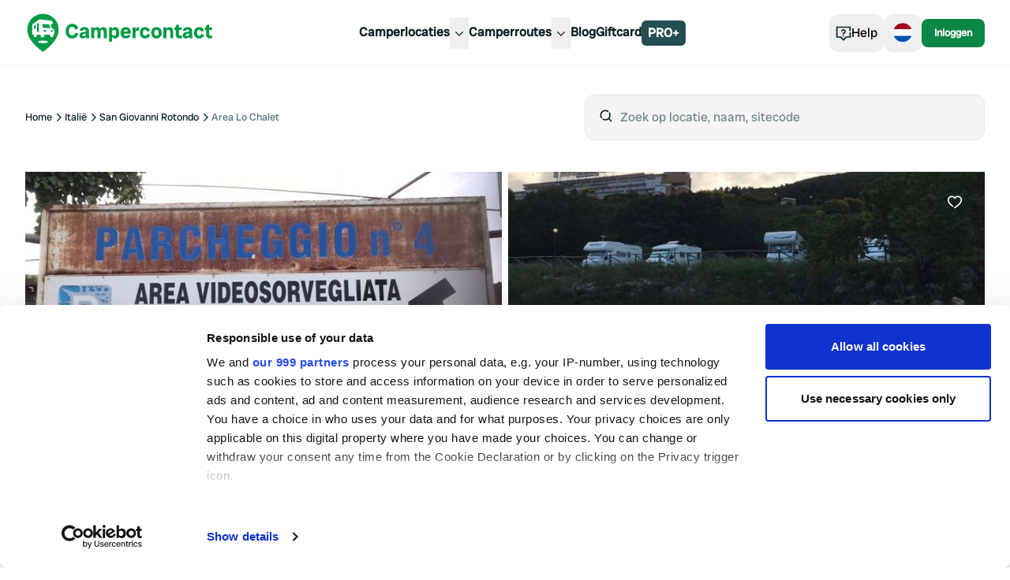

--- FILE ---
content_type: text/html; charset=utf-8
request_url: https://www.campercontact.com/nl/italie/apulie/san-giovanni-rotondo/12923/area-lo-chalet
body_size: 36483
content:
<!DOCTYPE html><html><head><meta charSet="utf-8"/><meta name="viewport" content="width=device-width"/><title>Area  Lo Chalet ∞ Campercontact</title><meta name="description" content="Geniet van een ontspannen verblijf bij Area  Lo Chalet in San Giovanni Rotondo, Italië. Beoordeling van bezoekers: 3.17."/><link rel="canonical" href="https://www.campercontact.com/nl/italie/apulie/san-giovanni-rotondo/12923/area-lo-chalet"/><link rel="alternate" href="https://www.campercontact.com/de/italien/apulien/san-giovanni-rotondo/12923/area-lo-chalet" hrefLang="de"/><link rel="alternate" href="https://www.campercontact.com/fr/italie/pouilles/san-giovanni-rotondo/12923/area-lo-chalet" hrefLang="fr"/><link rel="alternate" href="https://www.campercontact.com/es/italia/apulia/san-giovanni-rotondo/12923/area-lo-chalet" hrefLang="es"/><link rel="alternate" href="https://www.campercontact.com/en/italy/apulia/san-giovanni-rotondo/12923/area-lo-chalet" hrefLang="en"/><link rel="alternate" href="https://www.campercontact.com/it/italia/puglia/san-giovanni-rotondo/12923/area-lo-chalet" hrefLang="it"/><link rel="alternate" href="https://www.campercontact.com/en/italy/apulia/san-giovanni-rotondo/12923/area-lo-chalet" hrefLang="x-default"/><meta name="next-head-count" content="11"/><link rel="apple-touch-icon" sizes="180x180" href="/apple-touch-icon.png"/><link rel="icon" type="image/png" sizes="32x32" href="/favicon-32x32.png"/><link rel="manifest" href="/site.webmanifest"/><meta name="msapplication-TileColor" content="#da532c"/><meta name="theme-color" content="#ffffff"/><link rel="preconnect"/><link rel="preconnect" href="https://poi.campercontact.com/"/><link rel="preconnect" href="https://maps.gstatic.com"/><link rel="preconnect" href="https://maps.googleapis.com"/><meta http-equiv="Accept-CH" content="DPR, Viewport-Width, Width"/><meta name="viewport" content="width=device-width, initial-scale=1.0"/><meta name="apple-itunes-app" content="app-id=633972355"/><meta name="google-play-app" content="app-id=nl.nkc.camperplaats"/><script>
(function(w,d,s,l,i){w[l]=w[l]||[];w[l].push({'gtm.start':
      new Date().getTime(),event:'gtm.js'});var f=d.getElementsByTagName(s)[0],
      j=d.createElement(s),dl=l!='dataLayer'?'&l='+l:'';j.async=true;j.src=
      'https://www.googletagmanager.com/gtm.js?id='+i+dl;f.parentNode.insertBefore(j,f);
    })(window,document,'script','dataLayer','GTM-MJ7LG44');
</script><link rel="preload" href="/_next/static/media/a0b5192e72957acc-s.p.ttf" as="font" type="font/ttf" crossorigin="anonymous" data-next-font="size-adjust"/><link rel="preload" href="/_next/static/css/3f4e3dfc1b2f1102.css" as="style"/><link rel="stylesheet" href="/_next/static/css/3f4e3dfc1b2f1102.css" data-n-g=""/><link rel="preload" href="/_next/static/css/ef46db3751d8e999.css" as="style"/><link rel="stylesheet" href="/_next/static/css/ef46db3751d8e999.css" data-n-p=""/><noscript data-n-css=""></noscript><script defer="" nomodule="" src="/_next/static/chunks/polyfills-42372ed130431b0a.js"></script><script src="/_next/static/chunks/webpack-d0487ecc9db5a46e.js" defer=""></script><script src="/_next/static/chunks/framework-a32fdada02556615.js" defer=""></script><script src="/_next/static/chunks/main-9b9532790bb476b6.js" defer=""></script><script src="/_next/static/chunks/pages/_app-c0749ae1678266c3.js" defer=""></script><script src="/_next/static/chunks/6109-b05f7e85de08fa37.js" defer=""></script><script src="/_next/static/chunks/6577-5863a71cc6236c8a.js" defer=""></script><script src="/_next/static/chunks/2923-b6be2148c35ccb70.js" defer=""></script><script src="/_next/static/chunks/3767-6956d6cf72490d59.js" defer=""></script><script src="/_next/static/chunks/319-188606789a3282c7.js" defer=""></script><script src="/_next/static/chunks/1706-67157b2748aa0abf.js" defer=""></script><script src="/_next/static/chunks/8215-0f78e8550e1fef04.js" defer=""></script><script src="/_next/static/chunks/5398-291ab346e5eedd81.js" defer=""></script><script src="/_next/static/chunks/6617-35e18989dc4c3c75.js" defer=""></script><script src="/_next/static/chunks/2085-1cfed04d1e24f3e8.js" defer=""></script><script src="/_next/static/chunks/3955-56cd70cb8656fab5.js" defer=""></script><script src="/_next/static/chunks/2564-928bcb1e1453d2d7.js" defer=""></script><script src="/_next/static/chunks/8630-cd24018649f6a8e7.js" defer=""></script><script src="/_next/static/chunks/2785-b38cea4c7fc0cb73.js" defer=""></script><script src="/_next/static/chunks/5855-c7d0ac6bee7096bb.js" defer=""></script><script src="/_next/static/chunks/2187-77f1582be71dba68.js" defer=""></script><script src="/_next/static/chunks/4615-a87320b78816b105.js" defer=""></script><script src="/_next/static/chunks/8980-dec1120e13c941df.js" defer=""></script><script src="/_next/static/chunks/301-f9bdc42af3946088.js" defer=""></script><script src="/_next/static/chunks/8628-bf8ad8e424126a2a.js" defer=""></script><script src="/_next/static/chunks/6543-c308d17af34799a9.js" defer=""></script><script src="/_next/static/chunks/636-103ca2584cc13745.js" defer=""></script><script src="/_next/static/chunks/280-e157de2d2751072d.js" defer=""></script><script src="/_next/static/chunks/5710-eb26ee6fdd6f254c.js" defer=""></script><script src="/_next/static/chunks/7030-d61f363508de36ab.js" defer=""></script><script src="/_next/static/chunks/5681-49fe300315f3da13.js" defer=""></script><script src="/_next/static/chunks/6663-1c5c74e3754f4770.js" defer=""></script><script src="/_next/static/chunks/3290-bcdc18a6421668c4.js" defer=""></script><script src="/_next/static/chunks/614-ae497c6a3d8bda0f.js" defer=""></script><script src="/_next/static/chunks/pages/%5Blang%5D/%5Bcountry%5D/%5Bregion%5D/%5Bcity%5D/%5Bsitecode%5D/%5Bname%5D-c89496ecd93fba98.js" defer=""></script><script src="/_next/static/PfD3yvIDeU9nscdCbqMdy/_buildManifest.js" defer=""></script><script src="/_next/static/PfD3yvIDeU9nscdCbqMdy/_ssgManifest.js" defer=""></script></head><body><div id="__next"><div class="__variable_78fbda font-sans"><div class="bg-ui-surface-container md:bg-white"><div class="pt-24"><div class="mx-auto grid w-full grid-cols-12 gap-3 px-4 xl:container md:gap-5 md:gap-y-5 lg:px-8 xl:gap-y-10 2xl:px-0"><div class="col-span-12 grid grid-cols-12 md:mt-6"><div class="col-span-12 hidden items-center md:flex lg:col-span-6"><nav aria-label="Breadcrumb" class="overflow-x-auto"><ol class="flex gap-2"><li><span class="flex items-center gap-2 whitespace-nowrap"><a title="Home" href="/nl"><p class="text-xs text-ui-text-primary transition-all hover:text-ui-text-link hover:underline active:text-ui-text-primary active:no-underline">Home</p></a><svg aria-hidden="true" class="size-4 fill-ui-icon-ui" viewBox="0 0 24 24"><path fill-rule="evenodd" clip-rule="evenodd" d="M10.29 4.29004L18 12L10.29 19.71L8.88 18.29L15.17 12L8.88 5.71004L10.29 4.29004Z"></path></svg></span></li><li><span class="flex items-center gap-2 whitespace-nowrap"><a title="Italië" href="/nl/italie"><p class="text-xs text-ui-text-primary transition-all hover:text-ui-text-link hover:underline active:text-ui-text-primary active:no-underline">Italië</p></a><svg aria-hidden="true" class="size-4 fill-ui-icon-ui" viewBox="0 0 24 24"><path fill-rule="evenodd" clip-rule="evenodd" d="M10.29 4.29004L18 12L10.29 19.71L8.88 18.29L15.17 12L8.88 5.71004L10.29 4.29004Z"></path></svg></span></li><li><span class="flex items-center gap-2 whitespace-nowrap"><a title="San Giovanni Rotondo" href="/nl/italie/apulie/san-giovanni-rotondo"><p class="text-xs text-ui-text-primary transition-all hover:text-ui-text-link hover:underline active:text-ui-text-primary active:no-underline">San Giovanni Rotondo</p></a><svg aria-hidden="true" class="size-4 fill-ui-icon-ui" viewBox="0 0 24 24"><path fill-rule="evenodd" clip-rule="evenodd" d="M10.29 4.29004L18 12L10.29 19.71L8.88 18.29L15.17 12L8.88 5.71004L10.29 4.29004Z"></path></svg></span></li><li><p class="text-xs text-ui-text-secondary line-clamp-1" color="secondary" aria-current="page">Area  Lo Chalet</p></li></ol></nav></div><div class="col-span-5 col-start-8 hidden lg:block"><div class="inset-0 z-10 bg-ui-scrim"></div><div class="relative"><div class="flex"><div class="relative w-full"><div class="flex-grow"><div class="flex w-full rounded-xl border bg-ui-surface-container px-4 py-4 focus:outline"><span class="mr-2"><svg aria-hidden="true" class="size-5 fill-ui-icon-ui" viewBox="0 0 24 24"><path fill-rule="evenodd" clip-rule="evenodd" d="M17.5331 6.38131C18.457 7.68594 19 9.2795 19 11C19 12.8488 18.373 14.551 17.32 15.9057L21.2071 19.7929L19.7929 21.2071L15.9057 17.32C14.551 18.373 12.8488 19 11 19C9.2795 19 7.68594 18.457 6.38131 17.5331L7.82294 16.0909C8.74422 16.667 9.83318 17 11 17C14.314 17 17 14.314 17 11C17 9.83318 16.667 8.74422 16.0909 7.82294L17.5331 6.38131ZM11 3C12.9764 3 14.7853 3.71651 16.1811 4.90397L14.7613 6.32485C13.7324 5.49606 12.4242 5 11 5C7.68595 5 5 7.68595 5 11C5 12.4242 5.49606 13.7324 6.32485 14.7613L4.90482 16.1821C3.71685 14.7861 3 12.9769 3 11C3 6.58138 6.58138 3 11 3Z"></path></svg></span><input type="search" id="search" placeholder="Zoek op locatie, naam, sitecode" class="w-full bg-ui-surface-container placeholder-neutral50 outline-none" autoComplete="off" value=""/></div></div></div></div></div></div></div><div class="col-span-12"><header><div class="relative h-80 w-full rounded-card md:h-[472px]"><div class="absolute left-4 top-4 z-[2] md:hidden"><button class="duration-300 bg-ui-cta-on-primary text-ui-icon-ui hover:bg-neutral98 rounded-button-large px-3 py-3 text-base"><svg aria-hidden="true" class="size-5 fill-ui-icon-ui" viewBox="0 0 24 24"><path fill-rule="evenodd" clip-rule="evenodd" d="M10.7929 4.29291L3.08578 12L10.7929 19.7071L12.2071 18.2929L5.91421 12L12.2071 5.70712L10.7929 4.29291ZM9 11V13H21V11H9Z"></path></svg></button></div><div class="absolute right-4 top-4 z-[2]"><button class="duration-300 bg-ui-secondary-opacity30 text-ui-cta-on-primary rounded-button-large px-3 py-3 text-base"><svg aria-hidden="true" class="size-5 fill-ui-cta-on-primary" viewBox="0 0 24 24"><path d="M16.5 3C20.0507 3 23 5.92782 23 9.45985C23 10.0565 22.9026 10.6635 22.7153 11.2785C22.0407 13.4934 20.2404 15.7553 17.6611 18.0277C16.5367 19.0183 15.336 19.945 14.1354 20.7843C13.7152 21.078 13.3244 21.3402 12.9729 21.5677C12.7598 21.7056 12.6054 21.8022 12.5195 21.8545L12 22.1703L11.4805 21.8545C11.3946 21.8022 11.2402 21.7056 11.0271 21.5677C10.7871 21.4124 10.5289 21.2409 10.2554 21.0543C10.6796 20.7722 11.1097 20.4705 11.544 20.1502L11.994 19.81C12.2268 19.6666 12.4703 19.5036 12.7277 19.3266L12.9896 19.145C14.1328 18.3459 15.2758 17.4637 16.3389 16.527C18.6636 14.479 20.2611 12.4719 20.8021 10.6958C20.9339 10.263 21 9.85089 21 9.45985C21 7.03568 18.9493 5 16.5 5C15.031 5 13.6881 5.76176 12.8302 7.03927L12 8.27543L11.1698 7.03927C10.3119 5.76176 8.96902 5 7.5 5C5.05065 5 3 7.03568 3 9.45985C3 9.85089 3.06613 10.263 3.19794 10.6958C3.73888 12.4719 5.33641 14.479 7.66106 16.527C8.49192 17.259 9.37153 17.9578 10.2619 18.6096L10.3568 18.5406C9.72706 19.0051 9.10945 19.4251 8.50801 19.796C7.76777 19.2358 7.03856 18.6441 6.33894 18.0277C3.75961 15.7553 1.95929 13.4934 1.28471 11.2785C1.0974 10.6635 1 10.0565 1 9.45985C1 5.92782 3.94935 3 7.5 3C9.21771 3 10.808 3.70401 12 4.9082C13.192 3.70401 14.7823 3 16.5 3Z" fill="on-primary"></path></svg></button></div><div class="absolute bottom-4 right-4 z-[2]"><button class="flex items-center gap-2 text-center font-sans duration-300 before:content-none bg-ui-secondary font-normal text-ui-secondary-on-secondary transition-shadow hover:shadow-hover rounded-md px-2 py-1 text-xs"><span>Toon alle<!-- --> (<!-- -->5<!-- -->)</span><svg aria-hidden="true" class="size-5 fill-ui-cta-on-primary" viewBox="0 0 16 16"><path d="M5.33268 2.67188H2.66602V5.33854H5.33268V2.67188ZM9.33268 2.67188H6.66602V5.33854H9.33268V2.67188ZM10.666 2.67188H13.3327V5.33854H10.666V2.67188ZM5.33268 6.67187H2.66602V9.33854H5.33268V6.67187ZM6.66602 6.67187H9.33268V9.33854H6.66602V6.67187ZM13.3327 6.67187H10.666V9.33854H13.3327V6.67187ZM2.66602 10.6719H5.33268V13.3385H2.66602V10.6719ZM9.33268 10.6719H6.66602V13.3385H9.33268V10.6719ZM10.666 10.6719H13.3327V13.3385H10.666V10.6719Z" fill="on-primary"></path></svg></button></div><div class="h-full overflow-clip rounded-card"><div class="grid h-full"><div class="swiper w-full"><div class="swiper-wrapper"><div class="swiper-slide"><div><div class="animate-pulse rounded-md bg-neutral90 absolute inset-0 h-full w-full rounded-card z-10"></div><img alt="Image" src="https://images.campercontact.com/media/photos/4222124650733089.jpg?width=710" class="absolute inset-0 h-full w-full object-cover" loading="eager" fetchpriority="high"/></div></div><div class="swiper-slide"><div><div class="animate-pulse rounded-md bg-neutral90 absolute inset-0 h-full w-full rounded-card z-10"></div><img alt="Image" src="https://images.campercontact.com/media/photos/4222124650733090.jpg?width=710" class="absolute inset-0 h-full w-full object-cover" loading="eager" fetchpriority="high"/></div></div><div class="swiper-slide"><div><div class="animate-pulse rounded-md bg-neutral90 absolute inset-0 h-full w-full rounded-card z-10"></div><img alt="Image" src="https://images.campercontact.com/media/photos/4222124650733091.jpg?width=710" class="absolute inset-0 h-full w-full object-cover" loading="eager" fetchpriority="high"/></div></div><div class="swiper-slide"><div><div class="animate-pulse rounded-md bg-neutral90 absolute inset-0 h-full w-full rounded-card z-10"></div><img alt="Image" src="https://images.campercontact.com/media/photos/4222124650733092.jpg?width=710" class="absolute inset-0 h-full w-full object-cover" loading="eager" fetchpriority="high"/></div></div><div class="swiper-slide"><div><div class="animate-pulse rounded-md bg-neutral90 absolute inset-0 h-full w-full rounded-card z-10"></div><img alt="Image" src="https://images.campercontact.com/media/photos/4222124650955597.jpg?width=710" class="absolute inset-0 h-full w-full object-cover" loading="eager" fetchpriority="high"/></div></div></div></div></div></div></div></header></div><div class="col-span-12 mt-3 grid gap-3 md:col-span-7 md:mt-0 md:gap-5 md:gap-y-5 lg:col-span-8 xl:col-span-7 xl:gap-y-10"><section class="divide-y-4 divide-solid divide-ui-surface-container rounded-xl bg-ui-page-background sm:divide-y-0"><div class="w-full p-4 md:px-0"><div class="flex flex-col gap-2"><h1 class="font-heading text-5xl md:text-6xl lg:text-7xl text-ui-text-primary"><span>Area  Lo Chalet</span></h1></div><div class="mt-5"><div class="mb-4 flex flex-col flex-wrap gap-2 md:mb-2 md:flex-row"><div class="flex items-center gap-2"><span class="flex items-center gap-2"><svg aria-hidden="true" class="size-4 fill-ui-icon-ui" viewBox="0 0 24 24"><path fill-rule="evenodd" clip-rule="evenodd" d="M19 11H21C22.5977 11 23.9037 12.2489 23.9949 13.8237L24 14V19L20.9644 19.0009C20.7214 20.6966 19.2629 22 17.5 22C15.567 22 14 20.433 14 18.5C14 16.567 15.567 15 17.5 15C18.8962 15 20.1014 15.8175 20.6632 17L22 17V14C22 13.4872 21.614 13.0645 21.1166 13.0067L21 13H19V11ZM21.882 3C22.1925 3 22.4987 3.07229 22.7764 3.21115C23.7644 3.70512 24.1648 4.90647 23.6708 5.89443L22.6708 7.89443C22.332 8.572 21.6395 9 20.882 9H16.0032V13H14.0032V7H20.882L21.882 5H3C2.44772 5 2 5.44772 2 6V17L3.33683 17C3.89857 15.8175 5.10382 15 6.5 15C7.89618 15 9.10143 15.8175 9.66317 17L12 17V19L9.96442 19.0009C9.7214 20.6966 8.26291 22 6.5 22C4.73709 22 3.2786 20.6966 3.03558 19.0009L0 19V6C0 4.34315 1.34315 3 3 3H21.882ZM17.5 17C16.6716 17 16 17.6716 16 18.5C16 19.3284 16.6716 20 17.5 20C18.3284 20 19 19.3284 19 18.5C19 17.6716 18.3284 17 17.5 17ZM6.5 17C5.67157 17 5 17.6716 5 18.5C5 19.3284 5.67157 20 6.5 20C7.32843 20 8 19.3284 8 18.5C8 17.6716 7.32843 17 6.5 17ZM12 7V13H4V11H10V9H4V7H12Z"></path></svg><p class="text-sm text-ui-text-primary">30</p></span><svg aria-hidden="true" class="size-3 fill-ui-icon-ui" viewBox="0 0 15 15"><path fill-rule="evenodd" clip-rule="evenodd" d="M9.875 7.5C9.875 8.81168 8.81168 9.875 7.5 9.875C6.18832 9.875 5.125 8.81168 5.125 7.5C5.125 6.18832 6.18832 5.125 7.5 5.125C8.81168 5.125 9.875 6.18832 9.875 7.5Z"></path></svg><p class="text-sm font-bold text-ui-text-link whitespace-nowrap" weight="bold" color="textlink">Vandaag geopend</p></div><div class="flex flex-row items-center gap-x-2"><span class="hidden md:block"><svg aria-hidden="true" class="size-3 fill-ui-icon-ui" viewBox="0 0 15 15"><path fill-rule="evenodd" clip-rule="evenodd" d="M9.875 7.5C9.875 8.81168 8.81168 9.875 7.5 9.875C6.18832 9.875 5.125 8.81168 5.125 7.5C5.125 6.18832 6.18832 5.125 7.5 5.125C8.81168 5.125 9.875 6.18832 9.875 7.5Z"></path></svg></span><div class="flex flex-row items-center gap-x-2"><svg aria-hidden="true" class="size-4 fill-ui-icon-ui" viewBox="0 0 24 24"><path fill-rule="evenodd" clip-rule="evenodd" d="M19 11H21C22.5977 11 23.9037 12.2489 23.9949 13.8237L24 14V19L20.9644 19.0009C20.7214 20.6966 19.2629 22 17.5 22C15.567 22 14 20.433 14 18.5C14 16.567 15.567 15 17.5 15C18.8962 15 20.1014 15.8175 20.6632 17L22 17V14C22 13.4872 21.614 13.0645 21.1166 13.0067L21 13H19V11ZM21.882 3C22.1925 3 22.4987 3.07229 22.7764 3.21115C23.7644 3.70512 24.1648 4.90647 23.6708 5.89443L22.6708 7.89443C22.332 8.572 21.6395 9 20.882 9H16.0032V13H14.0032V7H20.882L21.882 5H3C2.44772 5 2 5.44772 2 6V17L3.33683 17C3.89857 15.8175 5.10382 15 6.5 15C7.89618 15 9.10143 15.8175 9.66317 17L12 17V19L9.96442 19.0009C9.7214 20.6966 8.26291 22 6.5 22C4.73709 22 3.2786 20.6966 3.03558 19.0009L0 19V6C0 4.34315 1.34315 3 3 3H21.882ZM17.5 17C16.6716 17 16 17.6716 16 18.5C16 19.3284 16.6716 20 17.5 20C18.3284 20 19 19.3284 19 18.5C19 17.6716 18.3284 17 17.5 17ZM6.5 17C5.67157 17 5 17.6716 5 18.5C5 19.3284 5.67157 20 6.5 20C7.32843 20 8 19.3284 8 18.5C8 17.6716 7.32843 17 6.5 17ZM12 7V13H4V11H10V9H4V7H12Z"></path></svg><span class="font-radioCanada text-[14px] font-normal">Camperplaatsen</span><span class="cursor-pointer"><svg aria-hidden="true" class="size-5 fill-brand-cc-pinegreen" viewBox="0 0 24 24"><path d="M12 17.75C12.4142 17.75 12.75 17.4142 12.75 17V11C12.75 10.5858 12.4142 10.25 12 10.25C11.5858 10.25 11.25 10.5858 11.25 11V17C11.25 17.4142 11.5858 17.75 12 17.75Z"></path><path d="M12 7C12.5523 7 13 7.44772 13 8C13 8.55228 12.5523 9 12 9C11.4477 9 11 8.55228 11 8C11 7.44772 11.4477 7 12 7Z"></path><path fill-rule="evenodd" clip-rule="evenodd" d="M1.25 12C1.25 6.06294 6.06294 1.25 12 1.25C17.9371 1.25 22.75 6.06294 22.75 12C22.75 17.9371 17.9371 22.75 12 22.75C6.06294 22.75 1.25 17.9371 1.25 12ZM12 2.75C6.89137 2.75 2.75 6.89137 2.75 12C2.75 17.1086 6.89137 21.25 12 21.25C17.1086 21.25 21.25 17.1086 21.25 12C21.25 6.89137 17.1086 2.75 12 2.75Z"></path></svg></span></div></div></div><div class="flex items-center gap-2"><div class="flex gap-1"><svg width="14" height="15" viewBox="0 0 14 15" fill="none" aria-hidden="true"><path fill-rule="evenodd" clip-rule="evenodd" d="M7.00051 0.0351562L4.70904 4.87362H0L3.4654 8.44895L2.03618 14.0352L7.00051 11.2065L11.9648 14.0352L10.5346 8.44895L14 4.87362H9.29198L7.00051 0.0351562Z" fill="#18a95d" style="clip-path:inset(0 0% 0 0)"></path></svg><svg width="14" height="15" viewBox="0 0 14 15" fill="none" aria-hidden="true"><path fill-rule="evenodd" clip-rule="evenodd" d="M7.00051 0.0351562L4.70904 4.87362H0L3.4654 8.44895L2.03618 14.0352L7.00051 11.2065L11.9648 14.0352L10.5346 8.44895L14 4.87362H9.29198L7.00051 0.0351562Z" fill="#18a95d" style="clip-path:inset(0 0% 0 0)"></path></svg><svg width="14" height="15" viewBox="0 0 14 15" fill="none" aria-hidden="true"><path fill-rule="evenodd" clip-rule="evenodd" d="M7.00051 0.0351562L4.70904 4.87362H0L3.4654 8.44895L2.03618 14.0352L7.00051 11.2065L11.9648 14.0352L10.5346 8.44895L14 4.87362H9.29198L7.00051 0.0351562Z" fill="#18a95d" style="clip-path:inset(0 0% 0 0)"></path></svg><svg width="14" height="15" viewBox="0 0 14 15" fill="none" aria-hidden="true"><path fill-rule="evenodd" clip-rule="evenodd" d="M7.00051 0.0351562L4.70904 4.87362H0L3.4654 8.44895L2.03618 14.0352L7.00051 11.2065L11.9648 14.0352L10.5346 8.44895L14 4.87362H9.29198L7.00051 0.0351562Z" fill="#EBEBEB"></path><path fill-rule="evenodd" clip-rule="evenodd" d="M7.00051 0.0351562L4.70904 4.87362H0L3.4654 8.44895L2.03618 14.0352L7.00051 11.2065L11.9648 14.0352L10.5346 8.44895L14 4.87362H9.29198L7.00051 0.0351562Z" fill="#18a95d" style="clip-path:inset(0 83% 0 0)"></path></svg><svg width="14" height="15" viewBox="0 0 14 15" fill="none" aria-hidden="true"><path fill-rule="evenodd" clip-rule="evenodd" d="M7.00051 0.0351562L4.70904 4.87362H0L3.4654 8.44895L2.03618 14.0352L7.00051 11.2065L11.9648 14.0352L10.5346 8.44895L14 4.87362H9.29198L7.00051 0.0351562Z" fill="#EBEBEB"></path><path fill-rule="evenodd" clip-rule="evenodd" d="M7.00051 0.0351562L4.70904 4.87362H0L3.4654 8.44895L2.03618 14.0352L7.00051 11.2065L11.9648 14.0352L10.5346 8.44895L14 4.87362H9.29198L7.00051 0.0351562Z" fill="#18a95d" style="clip-path:inset(0 100% 0 0)"></path></svg></div><p class="text-base font-bold text-ui-text-primary" weight="bold">3.17</p><p class="text-sm text-ui-text-secondary" color="secondary">6 reviews</p></div></div></div></section><div id="travel-settings" class="md:hidden"><div class="relative rounded-xl"><div class="flex flex-col divide-y divide-ui-outline overflow-hidden rounded-xl bg-white"><button class="flex items-center gap-2 text-center font-sans duration-300 before:content-none border-neutral90 bg-white rounded-xl text-base w-full justify-start divide-x divide-ui-outline border-0 p-0 font-normal"><div class="flex flex-1 items-center gap-3 px-4 py-3"><svg aria-hidden="true" class="size-5 fill-ui-icon-ui" viewBox="0 0 24 24"><path fill-rule="evenodd" clip-rule="evenodd" d="M18 4V2H16V4H8V2H6V4C4.35 4 3 5.35 3 7V18C3 19.65 4.35 21 6 21H18C19.65 21 21 19.65 21 18V7C21 5.35 19.65 4 18 4ZM6 6H18C18.55 6 19 6.45 19 7V8H5V7C5 6.45 5.45 6 6 6ZM19 18C19 18.55 18.55 19 18 19H6C5.45 19 5 18.55 5 18V10H19V18ZM8 14H9H10V12H8V14ZM12 14H11V12H13V14H12ZM14 14H15H16V12H14V14ZM9 17H8V15H10V17H9ZM11 17H12H13V15H11V17ZM15 17H14V15H16V17H15Z"></path></svg><div>30 jan 2026</div></div><div class="flex flex-1 items-center gap-3 px-4 py-3"><svg aria-hidden="true" class="size-5 fill-ui-icon-ui" viewBox="0 0 24 24"><path fill-rule="evenodd" clip-rule="evenodd" d="M18 4V2H16V4H8V2H6V4C4.35 4 3 5.35 3 7V18C3 19.65 4.35 21 6 21H18C19.65 21 21 19.65 21 18V7C21 5.35 19.65 4 18 4ZM6 6H18C18.55 6 19 6.45 19 7V8H5V7C5 6.45 5.45 6 6 6ZM19 18C19 18.55 18.55 19 18 19H6C5.45 19 5 18.55 5 18V10H19V18ZM8 14H9H10V12H8V14ZM12 14H11V12H13V14H12ZM14 14H15H16V12H14V14ZM9 17H8V15H10V17H9ZM11 17H12H13V15H11V17ZM15 17H14V15H16V17H15Z"></path></svg><div>31 jan 2026</div></div></button><button class="flex items-center text-center font-sans duration-300 before:content-none border-neutral90 bg-white text-base w-full justify-start gap-3 rounded-none border-0 px-4 py-3 font-normal"><svg aria-hidden="true" class="size-5 fill-ui-icon-ui" viewBox="0 0 24 24"><path fill-rule="evenodd" clip-rule="evenodd" d="M5.56102 15.2251C8.90581 13.591 15.1668 13.591 18.4468 15.229C20.3087 16.1588 21.474 17.522 21.8597 19.282L22.0738 20.2588L20.1201 20.687L19.9061 19.7101C19.6576 18.5764 18.901 17.6913 17.5532 17.0183C14.8332 15.6599 9.22712 15.6599 6.43897 17.0221C5.05099 17.7002 4.29253 18.5884 4.0701 19.7248L3.87801 20.7062L1.91525 20.322L2.10734 19.3406C2.45823 17.5479 3.64063 16.1634 5.56102 15.2251ZM12 2C14.7614 2 17 4.23858 17 7C17 9.76142 14.7614 12 12 12C9.23857 12 7 9.76142 7 7C7 4.23858 9.23857 2 12 2ZM12 4C10.3431 4 9 5.34315 9 7C9 8.65685 10.3431 10 12 10C13.6569 10 15 8.65685 15 7C15 5.34315 13.6569 4 12 4Z"></path></svg><div class="flex gap-1.5 whitespace-nowrap"><div>2 <!-- -->volwassenen</div>·<div>0 <!-- -->kinderen</div>·<div>0 <!-- -->Huisdieren</div></div></button></div></div></div><section class="divide-y-4 divide-solid divide-ui-surface-container rounded-xl bg-ui-page-background sm:divide-y-0 md:rounded-card md:border md:border-solid md:border-ui-outline md:px-8 md:py-4"><div class="w-full p-4 md:px-0"><h2 class="font-heading text-3xl md:text-5xl text-ui-text-primary">Voorzieningen</h2><ul class="divide-y divide-solid divide-gray-200 py-5"><li class="flex items-center gap-2 py-3 w-full"><span class="flex rounded-lg transition-colors duration-300 p-2 hover:bg-transparent self-start"><svg aria-hidden="true" class="size-5 fill-ui-icon-ui" viewBox="0 0 24 24"><path d="M5 15V22H19V15H23V17H21V24H3V17H1V15H5ZM13 12V16.7106L14.9253 14.7396L16.3564 16.1367L11.9308 20.67L7.5 16.0031L8.95042 14.626L11 16.7846V12H13ZM11.9981 0.349609L12.7831 0.972575L13.1375 1.28114C13.5148 1.62055 13.8921 1.99364 14.2468 2.392C14.9897 3.22624 15.539 4.06048 15.8132 4.89693C15.9349 5.26819 16 5.63605 16 5.99949C16 8.41315 14.1885 9.99998 11.9922 9.99998C9.80392 9.99998 8 8.40322 8 5.99949C8 5.61558 8.07328 5.22669 8.20958 4.83371C8.49105 4.02215 9.03047 3.21067 9.75247 2.39812C10.1069 1.99924 10.4839 1.62522 10.8609 1.2846L11.2148 0.974913L11.379 0.840219L11.9981 0.349609ZM12.0015 2.95317L11.7445 3.20178C11.5744 3.3709 11.4076 3.54647 11.2475 3.72656C10.6846 4.36016 10.2792 4.96995 10.0992 5.48908C10.0322 5.68203 10 5.85307 10 5.99949C10 7.24065 10.8578 7.99998 11.9922 7.99998C13.1385 7.99998 14 7.24532 14 5.99949C14 5.8601 13.9716 5.69959 13.9127 5.51989C13.7397 4.99231 13.3294 4.36921 12.7532 3.72201C12.5936 3.54284 12.4273 3.36827 12.2577 3.20019L12.0015 2.95317Z"></path></svg></span><p class="text-base text-ui-text-primary">Lozen afvalwater</p><p class="text-sm font-semibold text-ui-primary ml-auto" color="ui-primary" weight="semibold">Gratis</p></li><li class="flex items-center gap-2 py-3 w-full"><span class="flex rounded-lg transition-colors duration-300 p-2 hover:bg-transparent self-start"><svg aria-hidden="true" class="size-5 fill-ui-icon-ui" viewBox="0 0 24 24"><path fill-rule="evenodd" clip-rule="evenodd" d="M5 15V22H19V15H23V17H21V24H3V17H1V15H5ZM13 12V16.711L14.9253 14.7397L16.3564 16.1368L11.9308 20.67L7.5 16.0031L8.95042 14.6261L11 16.785V12H13ZM17.9248 2.90002C18.6809 2.90002 19.4034 3.06431 20.0925 3.3929L19.5135 4.88108C19.2551 4.75985 18.9967 4.65777 18.7383 4.57483C18.4799 4.49189 18.2023 4.45042 17.9057 4.45042C17.4559 4.45042 17.1049 4.63464 16.8529 5.0031C16.6009 5.37156 16.4749 5.87958 16.4749 6.52717C16.4749 7.8734 16.9869 8.54651 18.0109 8.54651C18.3204 8.54651 18.6202 8.50344 18.9105 8.41731C19.2008 8.33118 19.4927 8.2275 19.7862 8.10627V9.70452C19.2024 9.96292 18.5421 10.0921 17.8052 10.0921C16.7492 10.0921 15.9398 9.78587 15.3767 9.17336C14.8137 8.56086 14.5321 7.67562 14.5321 6.5176C14.5321 5.79345 14.6685 5.15703 14.9413 4.60833C15.214 4.05962 15.6064 3.63774 16.1184 3.34265C16.6304 3.04757 17.2325 2.90002 17.9248 2.90002ZM5.82314 3.00051L6.58398 6.50803C6.75625 7.28323 6.87428 7.90051 6.93809 8.35989C6.97956 8.0345 7.05373 7.59267 7.1606 7.0344C7.26747 6.47613 7.36715 6.01357 7.45967 5.6467L8.07695 3.00051H9.82832L10.4265 5.6467C10.5285 6.07099 10.6322 6.56067 10.7375 7.11575C10.8428 7.67083 10.913 8.08554 10.948 8.35989C10.9895 8.00578 11.1028 7.3917 11.2878 6.5176L12.063 3.00051H13.8861L12.1635 9.99641H9.92881L9.25889 6.94827C9.22698 6.82066 9.17674 6.56705 9.10815 6.18743C9.03957 5.8078 8.98932 5.49039 8.95742 5.23518C8.9319 5.44254 8.89043 5.70014 8.83301 6.00798C8.77559 6.31583 8.71896 6.59895 8.66313 6.85735C8.60731 7.11575 8.37523 8.16209 7.96689 9.99641H5.73223L4 3.00051H5.82314Z"></path></svg></span><p class="text-base text-ui-text-primary">Lozen cassettetoilet</p><p class="text-sm font-semibold text-ui-primary ml-auto" color="ui-primary" weight="semibold">Gratis</p></li><li class="flex items-center gap-2 py-3 w-full"><span class="flex rounded-lg transition-colors duration-300 p-2 hover:bg-transparent self-start"><svg aria-hidden="true" class="size-5 fill-ui-icon-ui" viewBox="0 0 24 24"><path fill-rule="evenodd" clip-rule="evenodd" d="M5.00462 14.1032L5.70053 14.7864L6.09215 15.1853L6.37436 15.4883C6.74414 15.8929 7.1036 16.3165 7.43424 16.7481C8.41613 18.0296 9 19.1615 9 20.1875C9 22.4341 7.16673 24 5 24C2.83327 24 1 22.4341 1 20.1875C1 19.515 1.25497 18.8012 1.70404 18.0218C1.97716 17.5477 2.31932 17.0571 2.71537 16.5558C3.06235 16.1167 3.43188 15.6929 3.80138 15.2983L4.17677 14.908L5.00462 14.1032ZM5.00104 16.9487L4.75701 17.2252C4.59558 17.4118 4.43715 17.6027 4.28463 17.7957C3.94468 18.226 3.6564 18.6394 3.43699 19.0202C3.1471 19.5234 3 19.9352 3 20.1875C3 21.2534 3.87404 22 5 22C6.12596 22 7 21.2534 7 20.1875C7 19.7393 6.5745 18.9144 5.84664 17.9644C5.66178 17.7231 5.47112 17.4896 5.28219 17.269L5.00104 16.9487ZM17 3V5H23V7H10C7.79128 7 6 8.79128 6 11V12H4V11C4 7.68672 6.68672 5 10 5H15V3H17ZM21 0V2H11V0H21Z"></path></svg></span><p class="text-base text-ui-text-primary">Water</p><p class="text-sm font-semibold text-ui-primary ml-auto" color="ui-primary" weight="semibold">Gratis</p></li><li class="flex items-center gap-2 py-3 w-full"><span class="flex rounded-lg transition-colors duration-300 p-2 hover:bg-transparent self-start"><svg aria-hidden="true" class="size-5 fill-ui-icon-ui" viewBox="0 0 24 24"><path fill-rule="evenodd" clip-rule="evenodd" d="M13 20V24H11V20H13ZM7 8V9C7 11.0995 8.36 12.9844 10.3644 13.7688L11 14.0175V16H13V13.9891L13.6715 13.7555C15.6473 13.0683 17 11.1934 17 9V8H19V9C19 11.7975 17.4046 14.2406 15 15.3708V18H9V15.3479C6.59725 14.1397 5 11.7117 5 9V8H7ZM3 6V4H7V0H9V4H15V0H17V4H21V6H3Z"></path></svg></span><p class="text-base text-ui-text-primary">Stroom</p><p class="text-sm font-semibold text-ui-primary ml-auto" color="ui-primary" weight="semibold">Gratis</p></li><li class="flex items-center gap-2 py-3 w-full"><span class="flex rounded-lg transition-colors duration-300 p-2 hover:bg-transparent self-start"><svg aria-hidden="true" class="size-5 fill-ui-icon-ui" viewBox="0 0 24 24"><path fill-rule="evenodd" clip-rule="evenodd" d="M17.333 20L17 22H7L5 10H19L17.667 18H15.638L16.6391 12H7.36092L8.69425 20H17.333ZM12 2C14.1422 2 15.8911 3.68397 15.9951 5.80036L16 6H19V8H5V6H8C8 3.79086 9.79086 2 12 2ZM12 4C10.9456 4 10.0818 4.81588 10.0055 5.85074L10 6H14C14 4.89543 13.1046 4 12 4Z"></path></svg></span><p class="text-base text-ui-text-primary">Vuilnisbak</p><p class="text-sm font-normal text-ui-text-primary ml-auto" color="primary" weight="normal">Kosten onbekend</p></li></ul><button class="flex items-center gap-2 text-center font-sans font-semibold duration-300 relative bg-transparent text-ui-secondary transition-colors before:absolute before:bottom-0 before:left-0 before:right-0 before:top-0 before:rounded-xl before:border-2 before:border-ui-secondary before:content-[&quot;&quot;] hover:bg-ui-surface-container-highest rounded-xl px-4 py-3 text-base">Bekijk alle voorzieningen</button></div></section><div class="-mt-4 flex-1 items-center justify-center py-4"><div class="ads"><div id="div-gpt-ad-mid-bb-lb"></div></div><div class="text-center text-sm text-ui-text-secondary"><span class="inline-block">Wil je geen advertenties meer?<!-- --> </span><button class="items-center gap-2 text-center font-sans font-semibold duration-300 before:content-none transition-shadow hover:shadow-hover rounded-xl inline-block border-none bg-transparent p-0 pl-1 text-sm text-ui-text-secondary underline hover:shadow-none">Upgrade naar PRO+</button><span class="ml-2 inline-block align-middle"><svg width="39" height="24" viewBox="0 0 39 24" fill="none"><g clip-path="url(#clip0_329_352)"><path d="M0.909998 9.8H9.08C9.58 9.8 9.99 10.21 9.99 10.71V13.8C9.99 16.01 8.2 17.8 5.99 17.8H3.99C1.78 17.8 -0.0100021 16.01 -0.0100021 13.8V10.71C-0.0100021 10.21 0.399998 9.8 0.899998 9.8H0.909998Z" fill="#ED612E"></path><path d="M2.59 12.81V7.21C2.59 5.61 3.67 4.8 5 4.8C6.33 4.8 7.41 5.6 7.41 7.21V12.82" stroke="#ED612E" stroke-width="0.4" stroke-linecap="round" stroke-linejoin="round"></path><path d="M8.01 12.81H6.81V7.21C6.81 6.08 6.14 5.4 5 5.4C3.86 5.4 3.19 6.07 3.19 7.21V12.82H1.99V7.21C1.99 5.41 3.2 4.2 5 4.2C6.8 4.2 8.01 5.41 8.01 7.21V12.82V12.81Z" stroke="#ED612E" stroke-width="0.4" stroke-linecap="round" stroke-linejoin="round"></path><path d="M8.01 12.81H6.81V7.21C6.81 6.08 6.14 5.4 5 5.4C3.86 5.4 3.19 6.07 3.19 7.21V12.82H1.99V7.21C1.99 5.41 3.2 4.2 5 4.2C6.8 4.2 8.01 5.41 8.01 7.21V12.82V12.81Z" fill="#ED612E"></path><path d="M6 12.8C6 12.2477 5.55228 11.8 5 11.8C4.44772 11.8 4 12.2477 4 12.8C4 13.3523 4.44772 13.8 5 13.8C5.55228 13.8 6 13.3523 6 12.8Z" stroke="white" stroke-width="0.5" stroke-linecap="round" stroke-linejoin="round"></path><path d="M5 13.8V15.8" stroke="white" stroke-width="0.5" stroke-linecap="round" stroke-linejoin="round"></path><path d="M5.25 13.8H4.75V15.8H5.25V13.8Z" stroke="white" stroke-width="0.5" stroke-linecap="round" stroke-linejoin="round"></path><path d="M6 12.8C6 12.2477 5.55228 11.8 5 11.8C4.44772 11.8 4 12.2477 4 12.8C4 13.3523 4.44772 13.8 5 13.8C5.55228 13.8 6 13.3523 6 12.8Z" fill="white"></path><path d="M5.25 13.8H4.75V15.8H5.25V13.8Z" fill="white"></path></g><path fill-rule="evenodd" clip-rule="evenodd" d="M30.1272 13.2744C30.1272 15.8914 31.5229 17.4071 34.0418 17.4071C36.5061 17.4071 38 15.8369 38 13.0672C38 10.4502 36.517 9 34.1072 9C32.8969 9 31.9373 9.37074 31.2067 10.1122C30.4871 10.8428 30.1272 11.9114 30.1272 13.2744ZM32.1445 13.1872C32.1445 11.3662 32.886 10.4503 34.0636 10.4503H34.0745C35.3394 10.4503 35.9827 11.3444 35.9827 13.1545C35.9827 14.1795 35.7974 14.8991 35.4375 15.3244C35.0777 15.7497 34.6415 15.9568 34.0854 15.9568C32.7878 15.9568 32.1445 15.0082 32.1445 13.1872ZM17.5111 17.2544H14V15.9132H14.7633V10.5157H14V9.16356H17.4348C17.8055 9.16356 18.209 9.17447 18.6561 9.20718C19.9973 9.31622 20.7824 10.2322 20.7824 11.4752C20.7824 12.6311 20.3244 13.4053 19.4194 13.7869C18.9505 13.9941 18.318 14.0922 17.5329 14.0922H16.7042V15.8805H17.5111V17.2326V17.2544ZM16.7042 12.7837H17.2494C17.7401 12.7837 18.1 12.7292 18.3071 12.6311C18.6888 12.4784 18.8851 12.1295 18.8851 11.617C18.8851 11.1045 18.6124 10.6683 18.1218 10.5702C17.9364 10.5375 17.6638 10.5157 17.2821 10.5157H16.7042V12.7837ZM25.4602 17.2544H21.96V15.9132H22.7233V10.5157H21.96V9.16356H25.4821C25.8528 9.16356 26.2453 9.17447 26.6815 9.20718C27.3358 9.2726 27.8483 9.50159 28.2299 9.91595C28.6224 10.3194 28.8187 10.8428 28.8187 11.4425C28.8187 12.5766 28.3171 13.3289 27.303 13.6888C27.4775 13.7869 27.7392 14.1795 28.0881 14.8555L28.3062 15.2808C28.5461 15.7279 28.8405 15.9459 29.1895 15.9459C29.353 15.9459 29.4839 15.935 29.582 15.9023V17.2435C29.3312 17.298 28.9932 17.3199 28.5461 17.3199C27.5211 17.3199 26.9541 16.9055 26.5725 16.0223L26.3108 15.4116C26.0491 14.801 25.8637 14.3975 25.7329 14.2122C25.6238 14.0595 25.4602 13.9832 25.2422 13.9832H24.6424V15.8914H25.4384V17.2326L25.4602 17.2544ZM24.6642 12.6638H25.373C25.831 12.6638 26.1581 12.6093 26.398 12.5002C26.7578 12.3367 26.9432 12.0204 26.9432 11.5516C26.9432 10.9955 26.6815 10.6683 26.1799 10.5702C26.0055 10.5375 25.7219 10.5157 25.3403 10.5157H24.6642V12.6638Z" fill="#ED612E"></path><path d="M31.2067 10.1122L31.1177 10.0245L31.1177 10.0245L31.2067 10.1122ZM14 17.2544H13.875C13.875 17.3235 13.931 17.3794 14 17.3794V17.2544ZM17.5111 17.2544V17.3794C17.5802 17.3794 17.6361 17.3235 17.6361 17.2544H17.5111ZM14 15.9132V15.7882C13.931 15.7882 13.875 15.8442 13.875 15.9132H14ZM14.7633 15.9132V16.0382C14.8323 16.0382 14.8883 15.9823 14.8883 15.9132H14.7633ZM14.7633 10.5157H14.8883C14.8883 10.4466 14.8323 10.3907 14.7633 10.3907V10.5157ZM14 10.5157H13.875C13.875 10.5847 13.931 10.6407 14 10.6407V10.5157ZM14 9.16356V9.03856C13.931 9.03856 13.875 9.09453 13.875 9.16356H14ZM18.6561 9.20718L18.6662 9.08259L18.6652 9.08251L18.6561 9.20718ZM19.4194 13.7869L19.3708 13.6717L19.3688 13.6726L19.4194 13.7869ZM16.7042 14.0922V13.9672C16.6352 13.9672 16.5792 14.0232 16.5792 14.0922H16.7042ZM16.7042 15.8805H16.5792C16.5792 15.9495 16.6352 16.0055 16.7042 16.0055V15.8805ZM17.5111 15.8805H17.6361C17.6361 15.8115 17.5802 15.7555 17.5111 15.7555V15.8805ZM16.7042 12.7837H16.5792C16.5792 12.8528 16.6352 12.9087 16.7042 12.9087V12.7837ZM18.3071 12.6311L18.2606 12.5148L18.2536 12.5181L18.3071 12.6311ZM18.1218 10.5702L18.1463 10.4476L18.1435 10.4471L18.1218 10.5702ZM16.7042 10.5157V10.3907C16.6352 10.3907 16.5792 10.4466 16.5792 10.5157H16.7042ZM21.96 17.2544H21.835C21.835 17.3235 21.891 17.3794 21.96 17.3794V17.2544ZM25.4602 17.2544V17.3794C25.5108 17.3794 25.5564 17.349 25.5757 17.3023C25.5951 17.2556 25.5844 17.2018 25.5486 17.166L25.4602 17.2544ZM21.96 15.9132V15.7882C21.891 15.7882 21.835 15.8442 21.835 15.9132H21.96ZM22.7233 15.9132V16.0382C22.7923 16.0382 22.8483 15.9823 22.8483 15.9132H22.7233ZM22.7233 10.5157H22.8483C22.8483 10.4466 22.7923 10.3907 22.7233 10.3907V10.5157ZM21.96 10.5157H21.835C21.835 10.5847 21.891 10.6407 21.96 10.6407V10.5157ZM21.96 9.16356V9.03856C21.891 9.03856 21.835 9.09453 21.835 9.16356H21.96ZM26.6815 9.20718L26.694 9.08276L26.6909 9.08253L26.6815 9.20718ZM28.2299 9.91595L28.1379 10.0007L28.1403 10.0031L28.2299 9.91595ZM27.303 13.6888L27.2612 13.571C27.2151 13.5874 27.1827 13.6292 27.1785 13.6781C27.1743 13.7269 27.199 13.7737 27.2418 13.7977L27.303 13.6888ZM28.0881 14.8555L28.1994 14.7985L28.1992 14.7982L28.0881 14.8555ZM28.3062 15.2808L28.195 15.3378L28.1961 15.3399L28.3062 15.2808ZM29.582 15.9023H29.707C29.707 15.8621 29.6877 15.8244 29.6551 15.8009C29.6225 15.7774 29.5806 15.771 29.5425 15.7837L29.582 15.9023ZM29.582 17.2435L29.6086 17.3657C29.666 17.3532 29.707 17.3023 29.707 17.2435H29.582ZM26.5725 16.0223L26.4576 16.0715L26.4577 16.0718L26.5725 16.0223ZM26.3108 15.4116L26.4257 15.3624L26.3108 15.4116ZM25.7329 14.2122L25.835 14.1401L25.8346 14.1395L25.7329 14.2122ZM24.6424 13.9832V13.8582C24.5734 13.8582 24.5174 13.9142 24.5174 13.9832H24.6424ZM24.6424 15.8914H24.5174C24.5174 15.9604 24.5734 16.0164 24.6424 16.0164V15.8914ZM25.4384 15.8914H25.5634C25.5634 15.8224 25.5075 15.7664 25.4384 15.7664V15.8914ZM25.4384 17.2326H25.3134C25.3134 17.2658 25.3266 17.2976 25.35 17.321L25.4384 17.2326ZM24.6642 12.6638H24.5392C24.5392 12.7328 24.5952 12.7888 24.6642 12.7888V12.6638ZM26.398 12.5002L26.3463 12.3864V12.3864L26.398 12.5002ZM26.1799 10.5702L26.2039 10.4475L26.203 10.4473L26.1799 10.5702ZM24.6642 10.5157V10.3907C24.5952 10.3907 24.5392 10.4466 24.5392 10.5157H24.6642ZM34.0418 17.2821C32.8078 17.2821 31.8656 16.9115 31.231 16.2365C30.5953 15.5604 30.2522 14.5617 30.2522 13.2744H30.0022C30.0022 14.6041 30.357 15.6718 31.0489 16.4077C31.7418 17.1448 32.757 17.5321 34.0418 17.5321V17.2821ZM37.875 13.0672C37.875 14.4305 37.5075 15.4817 36.8532 16.191C36.2 16.8991 35.2466 17.2821 34.0418 17.2821V17.5321C35.3013 17.5321 36.3271 17.13 37.0369 16.3605C37.7455 15.5924 38.125 14.4737 38.125 13.0672H37.875ZM34.1072 9.125C35.2869 9.125 36.2247 9.47943 36.8678 10.1395C37.5112 10.7999 37.875 11.782 37.875 13.0672H38.125C38.125 11.7355 37.7473 10.684 37.0468 9.96502C36.346 9.24569 35.3373 8.875 34.1072 8.875V9.125ZM31.2958 10.2C31.9992 9.48599 32.9248 9.125 34.1072 9.125V8.875C32.8689 8.875 31.8754 9.25549 31.1177 10.0245L31.2958 10.2ZM30.2522 13.2744C30.2522 11.9324 30.6063 10.8999 31.2958 10.1999L31.1177 10.0245C30.3678 10.7857 30.0022 11.8904 30.0022 13.2744H30.2522ZM34.0636 10.3253C33.4383 10.3253 32.9194 10.5707 32.5614 11.0623C32.2074 11.5483 32.0195 12.2624 32.0195 13.1872H32.2695C32.2695 12.291 32.4523 11.6366 32.7635 11.2094C33.0706 10.7878 33.5113 10.5753 34.0636 10.5753V10.3253ZM34.0745 10.3253H34.0636V10.5753H34.0745V10.3253ZM36.1077 13.1545C36.1077 12.2384 35.9456 11.5317 35.6049 11.0513C35.2587 10.563 34.7403 10.3253 34.0745 10.3253V10.5753C34.6736 10.5753 35.1094 10.7846 35.401 11.1959C35.6982 11.615 35.8577 12.2605 35.8577 13.1545H36.1077ZM35.533 15.4051C35.9221 14.9453 36.1077 14.1881 36.1077 13.1545H35.8577C35.8577 14.1708 35.6727 14.853 35.3421 15.2437L35.533 15.4051ZM34.0854 16.0818C34.6792 16.0818 35.1499 15.8578 35.533 15.4051L35.3421 15.2437C35.0055 15.6415 34.6039 15.8318 34.0854 15.8318V16.0818ZM32.0195 13.1872C32.0195 14.1087 32.1816 14.8311 32.5257 15.3262C32.8754 15.8293 33.4018 16.0818 34.0854 16.0818V15.8318C33.4715 15.8318 33.0274 15.61 32.731 15.1835C32.429 14.7491 32.2695 14.0867 32.2695 13.1872H32.0195ZM14 17.3794H17.5111V17.1294H14V17.3794ZM13.875 15.9132V17.2544H14.125V15.9132H13.875ZM14.7633 15.7882H14V16.0382H14.7633V15.7882ZM14.6383 10.5157V15.9132H14.8883V10.5157H14.6383ZM14 10.6407H14.7633V10.3907H14V10.6407ZM13.875 9.16356V10.5157H14.125V9.16356H13.875ZM17.4348 9.03856H14V9.28856H17.4348V9.03856ZM18.6652 9.08251C18.2146 9.04954 17.8081 9.03856 17.4348 9.03856V9.28856C17.803 9.28856 18.2034 9.29939 18.6469 9.33185L18.6652 9.08251ZM20.9074 11.4752C20.9074 10.827 20.7023 10.2558 20.3144 9.8316C19.9263 9.40716 19.3638 9.1393 18.6662 9.08259L18.6459 9.33177C19.2896 9.38409 19.7902 9.62873 20.1299 10.0003C20.4699 10.3721 20.6574 10.8804 20.6574 11.4752H20.9074ZM19.4679 13.9021C19.9427 13.7019 20.3053 13.396 20.5479 12.9849C20.7897 12.5752 20.9074 12.0692 20.9074 11.4752H20.6574C20.6574 12.0371 20.5461 12.4961 20.3326 12.8579C20.1199 13.2183 19.8011 13.4903 19.3708 13.6717L19.4679 13.9021ZM17.5329 14.2172C18.3261 14.2172 18.9783 14.1185 19.4699 13.9013L19.3688 13.6726C18.9226 13.8697 18.31 13.9672 17.5329 13.9672V14.2172ZM16.7042 14.2172H17.5329V13.9672H16.7042V14.2172ZM16.8292 15.8805V14.0922H16.5792V15.8805H16.8292ZM17.5111 15.7555H16.7042V16.0055H17.5111V15.7555ZM17.6361 17.2326V15.8805H17.3861V17.2326H17.6361ZM17.6361 17.2544V17.2326H17.3861V17.2544H17.6361ZM17.2494 12.6587H16.7042V12.9087H17.2494V12.6587ZM18.2536 12.5181C18.0729 12.6037 17.7368 12.6587 17.2494 12.6587V12.9087C17.7434 12.9087 18.127 12.8547 18.3606 12.744L18.2536 12.5181ZM18.7601 11.617C18.7601 11.858 18.7138 12.0505 18.6305 12.1972C18.5482 12.3421 18.4261 12.4489 18.2607 12.515L18.3536 12.7471C18.5698 12.6606 18.7367 12.5166 18.8479 12.3207C18.9581 12.1266 19.0101 11.8885 19.0101 11.617H18.7601ZM18.0972 10.6928C18.514 10.7761 18.7601 11.1467 18.7601 11.617H19.0101C19.0101 11.0623 18.7109 10.5605 18.1463 10.4476L18.0972 10.6928ZM17.2821 10.6407C17.66 10.6407 17.9246 10.6623 18.1 10.6933L18.1435 10.4471C17.9482 10.4126 17.6676 10.3907 17.2821 10.3907V10.6407ZM16.7042 10.6407H17.2821V10.3907H16.7042V10.6407ZM16.8292 12.7837V10.5157H16.5792V12.7837H16.8292ZM21.96 17.3794H25.4602V17.1294H21.96V17.3794ZM21.835 15.9132V17.2544H22.085V15.9132H21.835ZM22.7233 15.7882H21.96V16.0382H22.7233V15.7882ZM22.5983 10.5157V15.9132H22.8483V10.5157H22.5983ZM21.96 10.6407H22.7233V10.3907H21.96V10.6407ZM21.835 9.16356V10.5157H22.085V9.16356H21.835ZM25.4821 9.03856H21.96V9.28856H25.4821V9.03856ZM26.6909 9.08253C26.2511 9.04954 25.8554 9.03856 25.4821 9.03856V9.28856C25.8502 9.28856 26.2396 9.29939 26.6722 9.33183L26.6909 9.08253ZM28.3218 9.83126C27.9153 9.38988 27.372 9.1506 26.6939 9.0828L26.6691 9.33156C27.2995 9.39461 27.7812 9.6133 28.138 10.0006L28.3218 9.83126ZM28.9437 11.4425C28.9437 10.8139 28.7372 10.2581 28.3195 9.82878L28.1403 10.0031C28.5077 10.3807 28.6937 10.8717 28.6937 11.4425H28.9437ZM27.3448 13.8066C27.8724 13.6194 28.2752 13.3267 28.5449 12.9257C28.8142 12.5255 28.9437 12.0279 28.9437 11.4425H28.6937C28.6937 11.9912 28.5725 12.4368 28.3375 12.7862C28.1029 13.1349 27.7478 13.3983 27.2612 13.571L27.3448 13.8066ZM28.1992 14.7982C28.0238 14.4583 27.8686 14.1864 27.734 13.9858C27.6033 13.7912 27.4801 13.645 27.3643 13.5798L27.2418 13.7977C27.3005 13.8307 27.3953 13.9299 27.5264 14.1251C27.6534 14.3143 27.8036 14.5767 27.9771 14.9129L28.1992 14.7982ZM28.4175 15.2237L28.1994 14.7985L27.9769 14.9126L28.195 15.3378L28.4175 15.2237ZM29.1895 15.8209C28.905 15.8209 28.6449 15.6476 28.4164 15.2217L28.1961 15.3399C28.4473 15.8082 28.776 16.0709 29.1895 16.0709V15.8209ZM29.5425 15.7837C29.4646 15.8097 29.3509 15.8209 29.1895 15.8209V16.0709C29.3551 16.0709 29.5031 16.0604 29.6215 16.0209L29.5425 15.7837ZM29.707 17.2435V15.9023H29.457V17.2435H29.707ZM28.5461 17.4449C28.9951 17.4449 29.3442 17.4232 29.6086 17.3657L29.5555 17.1214C29.3183 17.1729 28.9912 17.1949 28.5461 17.1949V17.4449ZM26.4577 16.0718C26.6545 16.5273 26.9045 16.8744 27.2482 17.1059C27.5922 17.3377 28.0168 17.4449 28.5461 17.4449V17.1949C28.0505 17.1949 27.6791 17.0948 27.3879 16.8986C27.0964 16.7022 26.8721 16.4005 26.6872 15.9727L26.4577 16.0718ZM26.1959 15.4609L26.4576 16.0715L26.6874 15.973L26.4257 15.3624L26.1959 15.4609ZM25.6307 14.2843C25.7522 14.4563 25.932 14.8451 26.1959 15.4609L26.4257 15.3624C26.1662 14.7569 25.9752 14.3388 25.835 14.1401L25.6307 14.2843ZM25.2422 14.1082C25.4274 14.1082 25.5496 14.1707 25.6311 14.2848L25.8346 14.1395C25.698 13.9483 25.4931 13.8582 25.2422 13.8582V14.1082ZM24.6424 14.1082H25.2422V13.8582H24.6424V14.1082ZM24.7674 15.8914V13.9832H24.5174V15.8914H24.7674ZM25.4384 15.7664H24.6424V16.0164H25.4384V15.7664ZM25.5634 17.2326V15.8914H25.3134V17.2326H25.5634ZM25.5486 17.166L25.5268 17.1442L25.35 17.321L25.3719 17.3428L25.5486 17.166ZM25.373 12.5388H24.6642V12.7888H25.373V12.5388ZM26.3463 12.3864C26.1299 12.4848 25.8234 12.5388 25.373 12.5388V12.7888C25.8386 12.7888 26.1863 12.7338 26.4497 12.614L26.3463 12.3864ZM26.8182 11.5516C26.8182 11.7698 26.7751 11.9432 26.6973 12.0779C26.6202 12.2114 26.5047 12.3144 26.3463 12.3864L26.4497 12.614C26.6511 12.5225 26.8082 12.3857 26.9138 12.2029C27.0187 12.0213 27.0682 11.8022 27.0682 11.5516H26.8182ZM26.1559 10.6929C26.3846 10.7376 26.5458 10.8316 26.6513 10.9662C26.7574 11.1017 26.8182 11.2926 26.8182 11.5516H27.0682C27.0682 11.2544 26.9982 11.0037 26.8481 10.8121C26.6973 10.6196 26.4768 10.5009 26.2039 10.4475L26.1559 10.6929ZM25.3403 10.6407C25.7189 10.6407 25.9936 10.6624 26.1569 10.6931L26.203 10.4473C26.0174 10.4125 25.725 10.3907 25.3403 10.3907V10.6407ZM24.6642 10.6407H25.3403V10.3907H24.6642V10.6407ZM24.7892 12.6638V10.5157H24.5392V12.6638H24.7892Z" fill="#ED612E"></path><defs><clipPath id="clip0_329_352"><rect width="10" height="13.8" fill="white" transform="translate(0 4)"></rect></clipPath></defs></svg></span></div></div></div><aside class="col-span-12 md:col-span-5 lg:col-span-4 xl:col-span-4 xl:col-start-9"><div class="fixed bottom-0 left-0 right-0 z-[2] flex flex-col gap-4 md:sticky md:top-[98px]"><div class="bg-white md:bg-ui-surface-container shadow-bookingModule md:shadow-none md:rounded-lg md:rounded-ee-card flex flex-row items-center justify-between gap-2 md:flex-col md:items-stretch p-4 md:p-6"><div class="flex flex-col"><p class="text-base text-ui-text-primary">Vanaf</p><div class="flex items-center gap-1"><h5 class="font-heading text-3xl md:text-5xl text-ui-text-primary">€ 15,00</h5><p class="text-xs text-ui-text-secondary" color="secondary"><span>/ </span><span class="hidden md:inline">per nacht</span><span class="md:hidden">nacht</span></p></div></div><a class="flex items-center gap-2 text-center font-sans font-semibold duration-300 before:content-none bg-ui-cta-primary text-ui-cta-on-primary transition-shadow hover:shadow-hover rounded-xl px-4 py-3 text-base rounded-ee-[1.5rem] rounded-es-lg rounded-se-lg rounded-ss-lg justify-center" data-ga4="show-tariffs" target="_self" href="/nl/italie/apulie/san-giovanni-rotondo/12923/area-lo-chalet#information">Toon tarieven</a></div><div class="hidden w-full flex-col gap-4 md:flex"><div class="flex w-full flex-row items-center gap-2"><a class="w-full rounded-xl bg-ui-surface-container px-3 py-2" href="http://www.trattorialochalet.com" target="_blank" rel="nofollow" data-ga4="website"><span class="flex flex-col items-center gap-1"><svg aria-hidden="true" class="size-5 fill-ui-primary" viewBox="0 0 24 24"><path d="M12 0C18.612 0 24 5.388 24 12C24 18.612 18.612 24 12 24C5.388 24 0 18.612 0 12C2.59053e-07 5.388 5.388 2.59045e-07 12 0ZM9.21582 16.7998C10.0678 19.2957 11.376 21.0119 12 21.5039H12.0117C12.6357 21.0119 13.9439 19.2958 14.7959 16.7998H9.21582ZM3.69629 16.7998C4.77629 18.6718 6.46782 20.1484 8.50781 20.9404C7.79981 19.7764 7.16401 18.3598 6.70801 16.7998H3.69629ZM17.2803 16.7998C16.8243 18.3718 16.1885 19.7884 15.4805 20.9404C17.5084 20.1364 19.212 18.6717 20.292 16.7998H17.2803ZM2.71191 9.59961C2.51991 10.3676 2.40039 11.172 2.40039 12C2.40039 12.828 2.50791 13.6324 2.71191 14.4004H6.17969C6.07169 13.6204 6 12.816 6 12C6 11.184 6.05969 10.3796 6.17969 9.59961H2.71191ZM8.60352 9.59961C8.48352 10.3556 8.40039 11.16 8.40039 12C8.40039 12.84 8.47152 13.6444 8.60352 14.4004H15.3965C15.5165 13.6444 15.5996 12.84 15.5996 12C15.5996 11.16 15.5285 10.3556 15.3965 9.59961H8.60352ZM17.8203 9.59961C17.9283 10.3796 18 11.184 18 12C18 12.816 17.9403 13.6204 17.8203 14.4004H21.2881C21.4801 13.6324 21.5996 12.828 21.5996 12C21.5996 11.172 21.4921 10.3676 21.2881 9.59961H17.8203ZM8.51953 3.05957C6.49164 3.86359 4.78796 5.32827 3.70801 7.2002H6.71973C7.17573 5.6282 7.81153 4.21157 8.51953 3.05957ZM15.4922 3.05957C16.2002 4.22357 16.836 5.6402 17.292 7.2002H20.3037C19.2237 5.3282 17.5322 3.85157 15.4922 3.05957ZM12 2.49609C11.376 2.98814 10.0678 4.70426 9.21582 7.2002H14.7842C13.9322 4.70426 12.624 2.98814 12 2.49609Z" fill="a11y"></path></svg><p class="text-sm text-ui-text-primary">Web</p></span></a></div><div class="bottom-0 flex min-h-16 flex-row items-center gap-2 justify-center"><p class="text-sm text-ui-text-secondary" color="secondary">Is er iets veranderd?</p><button class="text-sm text-ui-text-secondary underline" data-ga4="propose-change">Wijziging doorgeven</button></div></div><div class="hidden md:flex"><div class="-mt-4 flex-1 items-center justify-center py-4"><div class="ads"><div id="div-gpt-ad-top-rt"></div></div><div class="text-center text-sm text-ui-text-secondary"><span class="inline-block">Wil je geen advertenties meer?<!-- --> </span><button class="items-center gap-2 text-center font-sans font-semibold duration-300 before:content-none transition-shadow hover:shadow-hover rounded-xl inline-block border-none bg-transparent p-0 pl-1 text-sm text-ui-text-secondary underline hover:shadow-none">Upgrade naar PRO+</button><span class="ml-2 inline-block align-middle"><svg width="39" height="24" viewBox="0 0 39 24" fill="none"><g clip-path="url(#clip0_329_352)"><path d="M0.909998 9.8H9.08C9.58 9.8 9.99 10.21 9.99 10.71V13.8C9.99 16.01 8.2 17.8 5.99 17.8H3.99C1.78 17.8 -0.0100021 16.01 -0.0100021 13.8V10.71C-0.0100021 10.21 0.399998 9.8 0.899998 9.8H0.909998Z" fill="#ED612E"></path><path d="M2.59 12.81V7.21C2.59 5.61 3.67 4.8 5 4.8C6.33 4.8 7.41 5.6 7.41 7.21V12.82" stroke="#ED612E" stroke-width="0.4" stroke-linecap="round" stroke-linejoin="round"></path><path d="M8.01 12.81H6.81V7.21C6.81 6.08 6.14 5.4 5 5.4C3.86 5.4 3.19 6.07 3.19 7.21V12.82H1.99V7.21C1.99 5.41 3.2 4.2 5 4.2C6.8 4.2 8.01 5.41 8.01 7.21V12.82V12.81Z" stroke="#ED612E" stroke-width="0.4" stroke-linecap="round" stroke-linejoin="round"></path><path d="M8.01 12.81H6.81V7.21C6.81 6.08 6.14 5.4 5 5.4C3.86 5.4 3.19 6.07 3.19 7.21V12.82H1.99V7.21C1.99 5.41 3.2 4.2 5 4.2C6.8 4.2 8.01 5.41 8.01 7.21V12.82V12.81Z" fill="#ED612E"></path><path d="M6 12.8C6 12.2477 5.55228 11.8 5 11.8C4.44772 11.8 4 12.2477 4 12.8C4 13.3523 4.44772 13.8 5 13.8C5.55228 13.8 6 13.3523 6 12.8Z" stroke="white" stroke-width="0.5" stroke-linecap="round" stroke-linejoin="round"></path><path d="M5 13.8V15.8" stroke="white" stroke-width="0.5" stroke-linecap="round" stroke-linejoin="round"></path><path d="M5.25 13.8H4.75V15.8H5.25V13.8Z" stroke="white" stroke-width="0.5" stroke-linecap="round" stroke-linejoin="round"></path><path d="M6 12.8C6 12.2477 5.55228 11.8 5 11.8C4.44772 11.8 4 12.2477 4 12.8C4 13.3523 4.44772 13.8 5 13.8C5.55228 13.8 6 13.3523 6 12.8Z" fill="white"></path><path d="M5.25 13.8H4.75V15.8H5.25V13.8Z" fill="white"></path></g><path fill-rule="evenodd" clip-rule="evenodd" d="M30.1272 13.2744C30.1272 15.8914 31.5229 17.4071 34.0418 17.4071C36.5061 17.4071 38 15.8369 38 13.0672C38 10.4502 36.517 9 34.1072 9C32.8969 9 31.9373 9.37074 31.2067 10.1122C30.4871 10.8428 30.1272 11.9114 30.1272 13.2744ZM32.1445 13.1872C32.1445 11.3662 32.886 10.4503 34.0636 10.4503H34.0745C35.3394 10.4503 35.9827 11.3444 35.9827 13.1545C35.9827 14.1795 35.7974 14.8991 35.4375 15.3244C35.0777 15.7497 34.6415 15.9568 34.0854 15.9568C32.7878 15.9568 32.1445 15.0082 32.1445 13.1872ZM17.5111 17.2544H14V15.9132H14.7633V10.5157H14V9.16356H17.4348C17.8055 9.16356 18.209 9.17447 18.6561 9.20718C19.9973 9.31622 20.7824 10.2322 20.7824 11.4752C20.7824 12.6311 20.3244 13.4053 19.4194 13.7869C18.9505 13.9941 18.318 14.0922 17.5329 14.0922H16.7042V15.8805H17.5111V17.2326V17.2544ZM16.7042 12.7837H17.2494C17.7401 12.7837 18.1 12.7292 18.3071 12.6311C18.6888 12.4784 18.8851 12.1295 18.8851 11.617C18.8851 11.1045 18.6124 10.6683 18.1218 10.5702C17.9364 10.5375 17.6638 10.5157 17.2821 10.5157H16.7042V12.7837ZM25.4602 17.2544H21.96V15.9132H22.7233V10.5157H21.96V9.16356H25.4821C25.8528 9.16356 26.2453 9.17447 26.6815 9.20718C27.3358 9.2726 27.8483 9.50159 28.2299 9.91595C28.6224 10.3194 28.8187 10.8428 28.8187 11.4425C28.8187 12.5766 28.3171 13.3289 27.303 13.6888C27.4775 13.7869 27.7392 14.1795 28.0881 14.8555L28.3062 15.2808C28.5461 15.7279 28.8405 15.9459 29.1895 15.9459C29.353 15.9459 29.4839 15.935 29.582 15.9023V17.2435C29.3312 17.298 28.9932 17.3199 28.5461 17.3199C27.5211 17.3199 26.9541 16.9055 26.5725 16.0223L26.3108 15.4116C26.0491 14.801 25.8637 14.3975 25.7329 14.2122C25.6238 14.0595 25.4602 13.9832 25.2422 13.9832H24.6424V15.8914H25.4384V17.2326L25.4602 17.2544ZM24.6642 12.6638H25.373C25.831 12.6638 26.1581 12.6093 26.398 12.5002C26.7578 12.3367 26.9432 12.0204 26.9432 11.5516C26.9432 10.9955 26.6815 10.6683 26.1799 10.5702C26.0055 10.5375 25.7219 10.5157 25.3403 10.5157H24.6642V12.6638Z" fill="#ED612E"></path><path d="M31.2067 10.1122L31.1177 10.0245L31.1177 10.0245L31.2067 10.1122ZM14 17.2544H13.875C13.875 17.3235 13.931 17.3794 14 17.3794V17.2544ZM17.5111 17.2544V17.3794C17.5802 17.3794 17.6361 17.3235 17.6361 17.2544H17.5111ZM14 15.9132V15.7882C13.931 15.7882 13.875 15.8442 13.875 15.9132H14ZM14.7633 15.9132V16.0382C14.8323 16.0382 14.8883 15.9823 14.8883 15.9132H14.7633ZM14.7633 10.5157H14.8883C14.8883 10.4466 14.8323 10.3907 14.7633 10.3907V10.5157ZM14 10.5157H13.875C13.875 10.5847 13.931 10.6407 14 10.6407V10.5157ZM14 9.16356V9.03856C13.931 9.03856 13.875 9.09453 13.875 9.16356H14ZM18.6561 9.20718L18.6662 9.08259L18.6652 9.08251L18.6561 9.20718ZM19.4194 13.7869L19.3708 13.6717L19.3688 13.6726L19.4194 13.7869ZM16.7042 14.0922V13.9672C16.6352 13.9672 16.5792 14.0232 16.5792 14.0922H16.7042ZM16.7042 15.8805H16.5792C16.5792 15.9495 16.6352 16.0055 16.7042 16.0055V15.8805ZM17.5111 15.8805H17.6361C17.6361 15.8115 17.5802 15.7555 17.5111 15.7555V15.8805ZM16.7042 12.7837H16.5792C16.5792 12.8528 16.6352 12.9087 16.7042 12.9087V12.7837ZM18.3071 12.6311L18.2606 12.5148L18.2536 12.5181L18.3071 12.6311ZM18.1218 10.5702L18.1463 10.4476L18.1435 10.4471L18.1218 10.5702ZM16.7042 10.5157V10.3907C16.6352 10.3907 16.5792 10.4466 16.5792 10.5157H16.7042ZM21.96 17.2544H21.835C21.835 17.3235 21.891 17.3794 21.96 17.3794V17.2544ZM25.4602 17.2544V17.3794C25.5108 17.3794 25.5564 17.349 25.5757 17.3023C25.5951 17.2556 25.5844 17.2018 25.5486 17.166L25.4602 17.2544ZM21.96 15.9132V15.7882C21.891 15.7882 21.835 15.8442 21.835 15.9132H21.96ZM22.7233 15.9132V16.0382C22.7923 16.0382 22.8483 15.9823 22.8483 15.9132H22.7233ZM22.7233 10.5157H22.8483C22.8483 10.4466 22.7923 10.3907 22.7233 10.3907V10.5157ZM21.96 10.5157H21.835C21.835 10.5847 21.891 10.6407 21.96 10.6407V10.5157ZM21.96 9.16356V9.03856C21.891 9.03856 21.835 9.09453 21.835 9.16356H21.96ZM26.6815 9.20718L26.694 9.08276L26.6909 9.08253L26.6815 9.20718ZM28.2299 9.91595L28.1379 10.0007L28.1403 10.0031L28.2299 9.91595ZM27.303 13.6888L27.2612 13.571C27.2151 13.5874 27.1827 13.6292 27.1785 13.6781C27.1743 13.7269 27.199 13.7737 27.2418 13.7977L27.303 13.6888ZM28.0881 14.8555L28.1994 14.7985L28.1992 14.7982L28.0881 14.8555ZM28.3062 15.2808L28.195 15.3378L28.1961 15.3399L28.3062 15.2808ZM29.582 15.9023H29.707C29.707 15.8621 29.6877 15.8244 29.6551 15.8009C29.6225 15.7774 29.5806 15.771 29.5425 15.7837L29.582 15.9023ZM29.582 17.2435L29.6086 17.3657C29.666 17.3532 29.707 17.3023 29.707 17.2435H29.582ZM26.5725 16.0223L26.4576 16.0715L26.4577 16.0718L26.5725 16.0223ZM26.3108 15.4116L26.4257 15.3624L26.3108 15.4116ZM25.7329 14.2122L25.835 14.1401L25.8346 14.1395L25.7329 14.2122ZM24.6424 13.9832V13.8582C24.5734 13.8582 24.5174 13.9142 24.5174 13.9832H24.6424ZM24.6424 15.8914H24.5174C24.5174 15.9604 24.5734 16.0164 24.6424 16.0164V15.8914ZM25.4384 15.8914H25.5634C25.5634 15.8224 25.5075 15.7664 25.4384 15.7664V15.8914ZM25.4384 17.2326H25.3134C25.3134 17.2658 25.3266 17.2976 25.35 17.321L25.4384 17.2326ZM24.6642 12.6638H24.5392C24.5392 12.7328 24.5952 12.7888 24.6642 12.7888V12.6638ZM26.398 12.5002L26.3463 12.3864V12.3864L26.398 12.5002ZM26.1799 10.5702L26.2039 10.4475L26.203 10.4473L26.1799 10.5702ZM24.6642 10.5157V10.3907C24.5952 10.3907 24.5392 10.4466 24.5392 10.5157H24.6642ZM34.0418 17.2821C32.8078 17.2821 31.8656 16.9115 31.231 16.2365C30.5953 15.5604 30.2522 14.5617 30.2522 13.2744H30.0022C30.0022 14.6041 30.357 15.6718 31.0489 16.4077C31.7418 17.1448 32.757 17.5321 34.0418 17.5321V17.2821ZM37.875 13.0672C37.875 14.4305 37.5075 15.4817 36.8532 16.191C36.2 16.8991 35.2466 17.2821 34.0418 17.2821V17.5321C35.3013 17.5321 36.3271 17.13 37.0369 16.3605C37.7455 15.5924 38.125 14.4737 38.125 13.0672H37.875ZM34.1072 9.125C35.2869 9.125 36.2247 9.47943 36.8678 10.1395C37.5112 10.7999 37.875 11.782 37.875 13.0672H38.125C38.125 11.7355 37.7473 10.684 37.0468 9.96502C36.346 9.24569 35.3373 8.875 34.1072 8.875V9.125ZM31.2958 10.2C31.9992 9.48599 32.9248 9.125 34.1072 9.125V8.875C32.8689 8.875 31.8754 9.25549 31.1177 10.0245L31.2958 10.2ZM30.2522 13.2744C30.2522 11.9324 30.6063 10.8999 31.2958 10.1999L31.1177 10.0245C30.3678 10.7857 30.0022 11.8904 30.0022 13.2744H30.2522ZM34.0636 10.3253C33.4383 10.3253 32.9194 10.5707 32.5614 11.0623C32.2074 11.5483 32.0195 12.2624 32.0195 13.1872H32.2695C32.2695 12.291 32.4523 11.6366 32.7635 11.2094C33.0706 10.7878 33.5113 10.5753 34.0636 10.5753V10.3253ZM34.0745 10.3253H34.0636V10.5753H34.0745V10.3253ZM36.1077 13.1545C36.1077 12.2384 35.9456 11.5317 35.6049 11.0513C35.2587 10.563 34.7403 10.3253 34.0745 10.3253V10.5753C34.6736 10.5753 35.1094 10.7846 35.401 11.1959C35.6982 11.615 35.8577 12.2605 35.8577 13.1545H36.1077ZM35.533 15.4051C35.9221 14.9453 36.1077 14.1881 36.1077 13.1545H35.8577C35.8577 14.1708 35.6727 14.853 35.3421 15.2437L35.533 15.4051ZM34.0854 16.0818C34.6792 16.0818 35.1499 15.8578 35.533 15.4051L35.3421 15.2437C35.0055 15.6415 34.6039 15.8318 34.0854 15.8318V16.0818ZM32.0195 13.1872C32.0195 14.1087 32.1816 14.8311 32.5257 15.3262C32.8754 15.8293 33.4018 16.0818 34.0854 16.0818V15.8318C33.4715 15.8318 33.0274 15.61 32.731 15.1835C32.429 14.7491 32.2695 14.0867 32.2695 13.1872H32.0195ZM14 17.3794H17.5111V17.1294H14V17.3794ZM13.875 15.9132V17.2544H14.125V15.9132H13.875ZM14.7633 15.7882H14V16.0382H14.7633V15.7882ZM14.6383 10.5157V15.9132H14.8883V10.5157H14.6383ZM14 10.6407H14.7633V10.3907H14V10.6407ZM13.875 9.16356V10.5157H14.125V9.16356H13.875ZM17.4348 9.03856H14V9.28856H17.4348V9.03856ZM18.6652 9.08251C18.2146 9.04954 17.8081 9.03856 17.4348 9.03856V9.28856C17.803 9.28856 18.2034 9.29939 18.6469 9.33185L18.6652 9.08251ZM20.9074 11.4752C20.9074 10.827 20.7023 10.2558 20.3144 9.8316C19.9263 9.40716 19.3638 9.1393 18.6662 9.08259L18.6459 9.33177C19.2896 9.38409 19.7902 9.62873 20.1299 10.0003C20.4699 10.3721 20.6574 10.8804 20.6574 11.4752H20.9074ZM19.4679 13.9021C19.9427 13.7019 20.3053 13.396 20.5479 12.9849C20.7897 12.5752 20.9074 12.0692 20.9074 11.4752H20.6574C20.6574 12.0371 20.5461 12.4961 20.3326 12.8579C20.1199 13.2183 19.8011 13.4903 19.3708 13.6717L19.4679 13.9021ZM17.5329 14.2172C18.3261 14.2172 18.9783 14.1185 19.4699 13.9013L19.3688 13.6726C18.9226 13.8697 18.31 13.9672 17.5329 13.9672V14.2172ZM16.7042 14.2172H17.5329V13.9672H16.7042V14.2172ZM16.8292 15.8805V14.0922H16.5792V15.8805H16.8292ZM17.5111 15.7555H16.7042V16.0055H17.5111V15.7555ZM17.6361 17.2326V15.8805H17.3861V17.2326H17.6361ZM17.6361 17.2544V17.2326H17.3861V17.2544H17.6361ZM17.2494 12.6587H16.7042V12.9087H17.2494V12.6587ZM18.2536 12.5181C18.0729 12.6037 17.7368 12.6587 17.2494 12.6587V12.9087C17.7434 12.9087 18.127 12.8547 18.3606 12.744L18.2536 12.5181ZM18.7601 11.617C18.7601 11.858 18.7138 12.0505 18.6305 12.1972C18.5482 12.3421 18.4261 12.4489 18.2607 12.515L18.3536 12.7471C18.5698 12.6606 18.7367 12.5166 18.8479 12.3207C18.9581 12.1266 19.0101 11.8885 19.0101 11.617H18.7601ZM18.0972 10.6928C18.514 10.7761 18.7601 11.1467 18.7601 11.617H19.0101C19.0101 11.0623 18.7109 10.5605 18.1463 10.4476L18.0972 10.6928ZM17.2821 10.6407C17.66 10.6407 17.9246 10.6623 18.1 10.6933L18.1435 10.4471C17.9482 10.4126 17.6676 10.3907 17.2821 10.3907V10.6407ZM16.7042 10.6407H17.2821V10.3907H16.7042V10.6407ZM16.8292 12.7837V10.5157H16.5792V12.7837H16.8292ZM21.96 17.3794H25.4602V17.1294H21.96V17.3794ZM21.835 15.9132V17.2544H22.085V15.9132H21.835ZM22.7233 15.7882H21.96V16.0382H22.7233V15.7882ZM22.5983 10.5157V15.9132H22.8483V10.5157H22.5983ZM21.96 10.6407H22.7233V10.3907H21.96V10.6407ZM21.835 9.16356V10.5157H22.085V9.16356H21.835ZM25.4821 9.03856H21.96V9.28856H25.4821V9.03856ZM26.6909 9.08253C26.2511 9.04954 25.8554 9.03856 25.4821 9.03856V9.28856C25.8502 9.28856 26.2396 9.29939 26.6722 9.33183L26.6909 9.08253ZM28.3218 9.83126C27.9153 9.38988 27.372 9.1506 26.6939 9.0828L26.6691 9.33156C27.2995 9.39461 27.7812 9.6133 28.138 10.0006L28.3218 9.83126ZM28.9437 11.4425C28.9437 10.8139 28.7372 10.2581 28.3195 9.82878L28.1403 10.0031C28.5077 10.3807 28.6937 10.8717 28.6937 11.4425H28.9437ZM27.3448 13.8066C27.8724 13.6194 28.2752 13.3267 28.5449 12.9257C28.8142 12.5255 28.9437 12.0279 28.9437 11.4425H28.6937C28.6937 11.9912 28.5725 12.4368 28.3375 12.7862C28.1029 13.1349 27.7478 13.3983 27.2612 13.571L27.3448 13.8066ZM28.1992 14.7982C28.0238 14.4583 27.8686 14.1864 27.734 13.9858C27.6033 13.7912 27.4801 13.645 27.3643 13.5798L27.2418 13.7977C27.3005 13.8307 27.3953 13.9299 27.5264 14.1251C27.6534 14.3143 27.8036 14.5767 27.9771 14.9129L28.1992 14.7982ZM28.4175 15.2237L28.1994 14.7985L27.9769 14.9126L28.195 15.3378L28.4175 15.2237ZM29.1895 15.8209C28.905 15.8209 28.6449 15.6476 28.4164 15.2217L28.1961 15.3399C28.4473 15.8082 28.776 16.0709 29.1895 16.0709V15.8209ZM29.5425 15.7837C29.4646 15.8097 29.3509 15.8209 29.1895 15.8209V16.0709C29.3551 16.0709 29.5031 16.0604 29.6215 16.0209L29.5425 15.7837ZM29.707 17.2435V15.9023H29.457V17.2435H29.707ZM28.5461 17.4449C28.9951 17.4449 29.3442 17.4232 29.6086 17.3657L29.5555 17.1214C29.3183 17.1729 28.9912 17.1949 28.5461 17.1949V17.4449ZM26.4577 16.0718C26.6545 16.5273 26.9045 16.8744 27.2482 17.1059C27.5922 17.3377 28.0168 17.4449 28.5461 17.4449V17.1949C28.0505 17.1949 27.6791 17.0948 27.3879 16.8986C27.0964 16.7022 26.8721 16.4005 26.6872 15.9727L26.4577 16.0718ZM26.1959 15.4609L26.4576 16.0715L26.6874 15.973L26.4257 15.3624L26.1959 15.4609ZM25.6307 14.2843C25.7522 14.4563 25.932 14.8451 26.1959 15.4609L26.4257 15.3624C26.1662 14.7569 25.9752 14.3388 25.835 14.1401L25.6307 14.2843ZM25.2422 14.1082C25.4274 14.1082 25.5496 14.1707 25.6311 14.2848L25.8346 14.1395C25.698 13.9483 25.4931 13.8582 25.2422 13.8582V14.1082ZM24.6424 14.1082H25.2422V13.8582H24.6424V14.1082ZM24.7674 15.8914V13.9832H24.5174V15.8914H24.7674ZM25.4384 15.7664H24.6424V16.0164H25.4384V15.7664ZM25.5634 17.2326V15.8914H25.3134V17.2326H25.5634ZM25.5486 17.166L25.5268 17.1442L25.35 17.321L25.3719 17.3428L25.5486 17.166ZM25.373 12.5388H24.6642V12.7888H25.373V12.5388ZM26.3463 12.3864C26.1299 12.4848 25.8234 12.5388 25.373 12.5388V12.7888C25.8386 12.7888 26.1863 12.7338 26.4497 12.614L26.3463 12.3864ZM26.8182 11.5516C26.8182 11.7698 26.7751 11.9432 26.6973 12.0779C26.6202 12.2114 26.5047 12.3144 26.3463 12.3864L26.4497 12.614C26.6511 12.5225 26.8082 12.3857 26.9138 12.2029C27.0187 12.0213 27.0682 11.8022 27.0682 11.5516H26.8182ZM26.1559 10.6929C26.3846 10.7376 26.5458 10.8316 26.6513 10.9662C26.7574 11.1017 26.8182 11.2926 26.8182 11.5516H27.0682C27.0682 11.2544 26.9982 11.0037 26.8481 10.8121C26.6973 10.6196 26.4768 10.5009 26.2039 10.4475L26.1559 10.6929ZM25.3403 10.6407C25.7189 10.6407 25.9936 10.6624 26.1569 10.6931L26.203 10.4473C26.0174 10.4125 25.725 10.3907 25.3403 10.3907V10.6407ZM24.6642 10.6407H25.3403V10.3907H24.6642V10.6407ZM24.7892 12.6638V10.5157H24.5392V12.6638H24.7892Z" fill="#ED612E"></path><defs><clipPath id="clip0_329_352"><rect width="10" height="13.8" fill="white" transform="translate(0 4)"></rect></clipPath></defs></svg></span></div></div></div></div></aside></div><div class="h-3 md:h-16"></div><div class="h-3 md:h-16"></div><div class="col-span-12"><section class="relative overflow-hidden bg-ui-surface-container py-16"><div class="relative z-[1] mx-auto px-4 xl:container md:px-5 lg:px-8 2xl:px-0"><div class="mb-4 grid grid-cols-12 gap-6 md:mb-8"><div class="col-span-12"><h2 class="font-heading text-3xl md:text-5xl text-ui-text-primary">Wat anderen zeggen</h2></div><div class="col-span-6 flex flex-col gap-6"><div class="flex basis-1/2 flex-col gap-2"><h3 class="font-sans text-7xl font-semibold text-ui-text-primary">3.17</h3><div class="flex gap-1"><svg width="14" height="15" viewBox="0 0 14 15" fill="none" aria-hidden="true"><path fill-rule="evenodd" clip-rule="evenodd" d="M7.00051 0.0351562L4.70904 4.87362H0L3.4654 8.44895L2.03618 14.0352L7.00051 11.2065L11.9648 14.0352L10.5346 8.44895L14 4.87362H9.29198L7.00051 0.0351562Z" fill="#18a95d" style="clip-path:inset(0 0% 0 0)"></path></svg><svg width="14" height="15" viewBox="0 0 14 15" fill="none" aria-hidden="true"><path fill-rule="evenodd" clip-rule="evenodd" d="M7.00051 0.0351562L4.70904 4.87362H0L3.4654 8.44895L2.03618 14.0352L7.00051 11.2065L11.9648 14.0352L10.5346 8.44895L14 4.87362H9.29198L7.00051 0.0351562Z" fill="#18a95d" style="clip-path:inset(0 0% 0 0)"></path></svg><svg width="14" height="15" viewBox="0 0 14 15" fill="none" aria-hidden="true"><path fill-rule="evenodd" clip-rule="evenodd" d="M7.00051 0.0351562L4.70904 4.87362H0L3.4654 8.44895L2.03618 14.0352L7.00051 11.2065L11.9648 14.0352L10.5346 8.44895L14 4.87362H9.29198L7.00051 0.0351562Z" fill="#18a95d" style="clip-path:inset(0 0% 0 0)"></path></svg><svg width="14" height="15" viewBox="0 0 14 15" fill="none" aria-hidden="true"><path fill-rule="evenodd" clip-rule="evenodd" d="M7.00051 0.0351562L4.70904 4.87362H0L3.4654 8.44895L2.03618 14.0352L7.00051 11.2065L11.9648 14.0352L10.5346 8.44895L14 4.87362H9.29198L7.00051 0.0351562Z" fill="#EBEBEB"></path><path fill-rule="evenodd" clip-rule="evenodd" d="M7.00051 0.0351562L4.70904 4.87362H0L3.4654 8.44895L2.03618 14.0352L7.00051 11.2065L11.9648 14.0352L10.5346 8.44895L14 4.87362H9.29198L7.00051 0.0351562Z" fill="#18a95d" style="clip-path:inset(0 83% 0 0)"></path></svg><svg width="14" height="15" viewBox="0 0 14 15" fill="none" aria-hidden="true"><path fill-rule="evenodd" clip-rule="evenodd" d="M7.00051 0.0351562L4.70904 4.87362H0L3.4654 8.44895L2.03618 14.0352L7.00051 11.2065L11.9648 14.0352L10.5346 8.44895L14 4.87362H9.29198L7.00051 0.0351562Z" fill="#EBEBEB"></path><path fill-rule="evenodd" clip-rule="evenodd" d="M7.00051 0.0351562L4.70904 4.87362H0L3.4654 8.44895L2.03618 14.0352L7.00051 11.2065L11.9648 14.0352L10.5346 8.44895L14 4.87362H9.29198L7.00051 0.0351562Z" fill="#18a95d" style="clip-path:inset(0 100% 0 0)"></path></svg></div><div class="flex"><div class="relative flex shrink-0 rounded-full bg-neutral80 text-base-white h-8 w-8 first:ml-0 -ml-2"><div class="grid overflow-hidden rounded-full"><div class="relative col-start-1 row-start-1 self-center justify-self-center sm"><svg width="100%" height="100%" viewBox="0 0 64 60" fill="none" aria-hidden="true"><path opacity="0.1" fill-rule="evenodd" clip-rule="evenodd" d="M79.2885 32.4891C67.6984 37.7508 60.7006 42.7291 55.963 48.9421C47.8967 59.5209 36.4612 62.8932 27.6972 57.3862C18.9491 51.8894 17.179 40.1347 23.6958 29.9665L23.8263 29.763L23.9708 29.5695C25.9252 26.9527 28.0224 23.1732 28.5907 20.0626C28.8597 18.5902 28.6826 17.8277 28.5412 17.5076L28.5408 17.5066C28.48 17.3689 28.2696 16.8924 27.1488 16.3569C23.2005 15.4161 21.8741 16.28 21.2297 16.797C19.9079 17.8578 18.7483 19.8591 16.8297 23.9312C16.7084 24.1888 16.584 24.4544 16.4563 24.7272C14.8316 28.1978 12.6654 32.8248 9.27103 36.6876C5.32889 41.1738 -0.124664 44.5426 -7.90219 45.45L-8.14774 45.4786L-8.3947 45.4888C-14.105 45.7246 -48.8374 48.5085 -82.4344 51.2608C-99.168 52.6317 -115.535 53.9874 -127.718 55.0005C-133.81 55.507 -138.855 55.9278 -142.378 56.222C-144.139 56.3691 -145.52 56.4845 -146.46 56.5632L-147.894 56.6832L-147.898 56.6836C-147.899 56.6837 -147.9 56.6837 -148.451 49.9564C-149.001 43.2291 -149.001 43.2291 -149 43.229L-147.56 43.1085C-146.619 43.0298 -145.238 42.9143 -143.476 42.7671C-139.952 42.4728 -134.905 42.0519 -128.811 41.5452C-116.625 40.5319 -100.253 39.1757 -83.5118 37.8042C-50.6298 35.1104 -15.9908 32.3292 -9.21243 32.0115C-4.97546 31.4711 -2.53487 29.8013 -0.704422 27.7183C1.37917 25.3472 2.78786 22.356 4.62399 18.4572L4.8531 17.9708C6.50951 14.4539 8.83961 9.50673 12.9348 6.22045C17.7414 2.3632 23.7901 1.53052 30.964 3.40456L31.4017 3.5189L31.8202 3.69189C35.9498 5.39925 39.0519 8.20652 40.7277 12.0022C42.3287 15.6282 42.287 19.3853 41.7151 22.5158C40.6258 28.479 37.262 34.1215 34.783 37.4878C33.1564 40.1009 32.9691 42.1154 33.1589 43.3443C33.3539 44.607 33.9844 45.4435 34.7397 45.9181C35.7687 46.5646 39.9722 47.8083 45.3948 40.6967C52.0497 31.969 61.3078 25.854 73.8237 20.172C86.2572 14.5275 102.607 9.01411 123.885 1.88307L125.888 1.21174C168.609 -13.1033 232.367 -34.4678 328.659 -77L334 -64.6275C237.147 -21.8476 172.941 -0.332809 130.073 14.0315L128.082 14.6986C106.567 21.9095 90.9611 27.19 79.2885 32.4891Z" fill="white"></path></svg></div><div class="col-start-1 row-start-1 flex h-full items-center self-center justify-self-center"><img src="https://images.campercontact.com/media?width=293" alt="" class="h-full w-full object-cover"/></div></div></div><div class="relative flex shrink-0 rounded-full bg-neutral80 text-base-white h-8 w-8 first:ml-0 -ml-2"><div class="grid overflow-hidden rounded-full"><div class="relative col-start-1 row-start-1 self-center justify-self-center sm"><svg width="100%" height="100%" viewBox="0 0 64 60" fill="none" aria-hidden="true"><path opacity="0.1" fill-rule="evenodd" clip-rule="evenodd" d="M79.2885 32.4891C67.6984 37.7508 60.7006 42.7291 55.963 48.9421C47.8967 59.5209 36.4612 62.8932 27.6972 57.3862C18.9491 51.8894 17.179 40.1347 23.6958 29.9665L23.8263 29.763L23.9708 29.5695C25.9252 26.9527 28.0224 23.1732 28.5907 20.0626C28.8597 18.5902 28.6826 17.8277 28.5412 17.5076L28.5408 17.5066C28.48 17.3689 28.2696 16.8924 27.1488 16.3569C23.2005 15.4161 21.8741 16.28 21.2297 16.797C19.9079 17.8578 18.7483 19.8591 16.8297 23.9312C16.7084 24.1888 16.584 24.4544 16.4563 24.7272C14.8316 28.1978 12.6654 32.8248 9.27103 36.6876C5.32889 41.1738 -0.124664 44.5426 -7.90219 45.45L-8.14774 45.4786L-8.3947 45.4888C-14.105 45.7246 -48.8374 48.5085 -82.4344 51.2608C-99.168 52.6317 -115.535 53.9874 -127.718 55.0005C-133.81 55.507 -138.855 55.9278 -142.378 56.222C-144.139 56.3691 -145.52 56.4845 -146.46 56.5632L-147.894 56.6832L-147.898 56.6836C-147.899 56.6837 -147.9 56.6837 -148.451 49.9564C-149.001 43.2291 -149.001 43.2291 -149 43.229L-147.56 43.1085C-146.619 43.0298 -145.238 42.9143 -143.476 42.7671C-139.952 42.4728 -134.905 42.0519 -128.811 41.5452C-116.625 40.5319 -100.253 39.1757 -83.5118 37.8042C-50.6298 35.1104 -15.9908 32.3292 -9.21243 32.0115C-4.97546 31.4711 -2.53487 29.8013 -0.704422 27.7183C1.37917 25.3472 2.78786 22.356 4.62399 18.4572L4.8531 17.9708C6.50951 14.4539 8.83961 9.50673 12.9348 6.22045C17.7414 2.3632 23.7901 1.53052 30.964 3.40456L31.4017 3.5189L31.8202 3.69189C35.9498 5.39925 39.0519 8.20652 40.7277 12.0022C42.3287 15.6282 42.287 19.3853 41.7151 22.5158C40.6258 28.479 37.262 34.1215 34.783 37.4878C33.1564 40.1009 32.9691 42.1154 33.1589 43.3443C33.3539 44.607 33.9844 45.4435 34.7397 45.9181C35.7687 46.5646 39.9722 47.8083 45.3948 40.6967C52.0497 31.969 61.3078 25.854 73.8237 20.172C86.2572 14.5275 102.607 9.01411 123.885 1.88307L125.888 1.21174C168.609 -13.1033 232.367 -34.4678 328.659 -77L334 -64.6275C237.147 -21.8476 172.941 -0.332809 130.073 14.0315L128.082 14.6986C106.567 21.9095 90.9611 27.19 79.2885 32.4891Z" fill="white"></path></svg></div><div class="col-start-1 row-start-1 flex h-full items-center self-center justify-self-center"><img src="https://images.campercontact.com/media?width=293" alt="" class="h-full w-full object-cover"/></div></div></div><div class="relative flex shrink-0 rounded-full bg-neutral80 text-base-white h-8 w-8 first:ml-0 -ml-2"><div class="grid overflow-hidden rounded-full"><div class="relative col-start-1 row-start-1 self-center justify-self-center sm"><svg width="100%" height="100%" viewBox="0 0 64 60" fill="none" aria-hidden="true"><path opacity="0.1" fill-rule="evenodd" clip-rule="evenodd" d="M79.2885 32.4891C67.6984 37.7508 60.7006 42.7291 55.963 48.9421C47.8967 59.5209 36.4612 62.8932 27.6972 57.3862C18.9491 51.8894 17.179 40.1347 23.6958 29.9665L23.8263 29.763L23.9708 29.5695C25.9252 26.9527 28.0224 23.1732 28.5907 20.0626C28.8597 18.5902 28.6826 17.8277 28.5412 17.5076L28.5408 17.5066C28.48 17.3689 28.2696 16.8924 27.1488 16.3569C23.2005 15.4161 21.8741 16.28 21.2297 16.797C19.9079 17.8578 18.7483 19.8591 16.8297 23.9312C16.7084 24.1888 16.584 24.4544 16.4563 24.7272C14.8316 28.1978 12.6654 32.8248 9.27103 36.6876C5.32889 41.1738 -0.124664 44.5426 -7.90219 45.45L-8.14774 45.4786L-8.3947 45.4888C-14.105 45.7246 -48.8374 48.5085 -82.4344 51.2608C-99.168 52.6317 -115.535 53.9874 -127.718 55.0005C-133.81 55.507 -138.855 55.9278 -142.378 56.222C-144.139 56.3691 -145.52 56.4845 -146.46 56.5632L-147.894 56.6832L-147.898 56.6836C-147.899 56.6837 -147.9 56.6837 -148.451 49.9564C-149.001 43.2291 -149.001 43.2291 -149 43.229L-147.56 43.1085C-146.619 43.0298 -145.238 42.9143 -143.476 42.7671C-139.952 42.4728 -134.905 42.0519 -128.811 41.5452C-116.625 40.5319 -100.253 39.1757 -83.5118 37.8042C-50.6298 35.1104 -15.9908 32.3292 -9.21243 32.0115C-4.97546 31.4711 -2.53487 29.8013 -0.704422 27.7183C1.37917 25.3472 2.78786 22.356 4.62399 18.4572L4.8531 17.9708C6.50951 14.4539 8.83961 9.50673 12.9348 6.22045C17.7414 2.3632 23.7901 1.53052 30.964 3.40456L31.4017 3.5189L31.8202 3.69189C35.9498 5.39925 39.0519 8.20652 40.7277 12.0022C42.3287 15.6282 42.287 19.3853 41.7151 22.5158C40.6258 28.479 37.262 34.1215 34.783 37.4878C33.1564 40.1009 32.9691 42.1154 33.1589 43.3443C33.3539 44.607 33.9844 45.4435 34.7397 45.9181C35.7687 46.5646 39.9722 47.8083 45.3948 40.6967C52.0497 31.969 61.3078 25.854 73.8237 20.172C86.2572 14.5275 102.607 9.01411 123.885 1.88307L125.888 1.21174C168.609 -13.1033 232.367 -34.4678 328.659 -77L334 -64.6275C237.147 -21.8476 172.941 -0.332809 130.073 14.0315L128.082 14.6986C106.567 21.9095 90.9611 27.19 79.2885 32.4891Z" fill="white"></path></svg></div><div class="col-start-1 row-start-1 flex h-full items-center self-center justify-self-center"><img src="https://images.campercontact.com/media/photos/user/auth0|5f19cede8042bb0019030cd2/User_247817_20200505140747.jpg?width=293" alt="" class="h-full w-full object-cover"/></div></div></div><div class="relative flex items-center justify-center rounded-full bg-ui-surface-container-highest -ml-2 h-8 w-8"><p class="text-xs text-ui-text-primary">+<!-- -->3</p></div></div></div></div><div class="col-span-6"><div class="w-full"><div class="mb-2"><div class="flex items-center gap-3"><p class="text-xs font-medium text-ui-text-primary" weight="medium">5</p><div class="h-1 flex-1 overflow-hidden rounded-2xl bg-neutral80"><div class="h-full bg-brand-cc-green-a11y" style="width:16.666666666666664%"></div></div></div></div><div class="mb-2"><div class="flex items-center gap-3"><p class="text-xs font-medium text-ui-text-primary" weight="medium">4</p><div class="h-1 flex-1 overflow-hidden rounded-2xl bg-neutral80"><div class="h-full bg-brand-cc-green-a11y" style="width:0%"></div></div></div></div><div class="mb-2"><div class="flex items-center gap-3"><p class="text-xs font-medium text-ui-text-primary" weight="medium">3</p><div class="h-1 flex-1 overflow-hidden rounded-2xl bg-neutral80"><div class="h-full bg-brand-cc-green-a11y" style="width:50%"></div></div></div></div><div class="mb-2"><div class="flex items-center gap-3"><p class="text-xs font-medium text-ui-text-primary" weight="medium">2</p><div class="h-1 flex-1 overflow-hidden rounded-2xl bg-neutral80"><div class="h-full bg-brand-cc-green-a11y" style="width:33.33333333333333%"></div></div></div></div><div class="mb-2"><div class="flex items-center gap-3"><p class="text-xs font-medium text-ui-text-primary" weight="medium">1</p><div class="h-1 flex-1 overflow-hidden rounded-2xl bg-neutral80"><div class="h-full bg-brand-cc-green-a11y" style="width:0%"></div></div></div></div></div></div><div class="col-span-12"><div class="swiper w-full !overflow-visible"><div class="swiper-wrapper"><div class="swiper-slide"><div class="flex flex-col gap-4 rounded-bl-xl rounded-br-card rounded-tr-xl bg-white p-5 shadow-card"><div class="flex items-center gap-2"><a class="underline-offset-2 text-ui-text-link no-underline" href="/nl/users/viaggiare23"><div class="relative flex shrink-0 rounded-full bg-neutral80 text-base-white h-12 w-12"><div class="grid overflow-hidden rounded-full"><div class="relative col-start-1 row-start-1 self-center justify-self-center"><svg width="100%" height="100%" viewBox="0 0 64 60" fill="none" aria-hidden="true"><path opacity="0.1" fill-rule="evenodd" clip-rule="evenodd" d="M79.2885 32.4891C67.6984 37.7508 60.7006 42.7291 55.963 48.9421C47.8967 59.5209 36.4612 62.8932 27.6972 57.3862C18.9491 51.8894 17.179 40.1347 23.6958 29.9665L23.8263 29.763L23.9708 29.5695C25.9252 26.9527 28.0224 23.1732 28.5907 20.0626C28.8597 18.5902 28.6826 17.8277 28.5412 17.5076L28.5408 17.5066C28.48 17.3689 28.2696 16.8924 27.1488 16.3569C23.2005 15.4161 21.8741 16.28 21.2297 16.797C19.9079 17.8578 18.7483 19.8591 16.8297 23.9312C16.7084 24.1888 16.584 24.4544 16.4563 24.7272C14.8316 28.1978 12.6654 32.8248 9.27103 36.6876C5.32889 41.1738 -0.124664 44.5426 -7.90219 45.45L-8.14774 45.4786L-8.3947 45.4888C-14.105 45.7246 -48.8374 48.5085 -82.4344 51.2608C-99.168 52.6317 -115.535 53.9874 -127.718 55.0005C-133.81 55.507 -138.855 55.9278 -142.378 56.222C-144.139 56.3691 -145.52 56.4845 -146.46 56.5632L-147.894 56.6832L-147.898 56.6836C-147.899 56.6837 -147.9 56.6837 -148.451 49.9564C-149.001 43.2291 -149.001 43.2291 -149 43.229L-147.56 43.1085C-146.619 43.0298 -145.238 42.9143 -143.476 42.7671C-139.952 42.4728 -134.905 42.0519 -128.811 41.5452C-116.625 40.5319 -100.253 39.1757 -83.5118 37.8042C-50.6298 35.1104 -15.9908 32.3292 -9.21243 32.0115C-4.97546 31.4711 -2.53487 29.8013 -0.704422 27.7183C1.37917 25.3472 2.78786 22.356 4.62399 18.4572L4.8531 17.9708C6.50951 14.4539 8.83961 9.50673 12.9348 6.22045C17.7414 2.3632 23.7901 1.53052 30.964 3.40456L31.4017 3.5189L31.8202 3.69189C35.9498 5.39925 39.0519 8.20652 40.7277 12.0022C42.3287 15.6282 42.287 19.3853 41.7151 22.5158C40.6258 28.479 37.262 34.1215 34.783 37.4878C33.1564 40.1009 32.9691 42.1154 33.1589 43.3443C33.3539 44.607 33.9844 45.4435 34.7397 45.9181C35.7687 46.5646 39.9722 47.8083 45.3948 40.6967C52.0497 31.969 61.3078 25.854 73.8237 20.172C86.2572 14.5275 102.607 9.01411 123.885 1.88307L125.888 1.21174C168.609 -13.1033 232.367 -34.4678 328.659 -77L334 -64.6275C237.147 -21.8476 172.941 -0.332809 130.073 14.0315L128.082 14.6986C106.567 21.9095 90.9611 27.19 79.2885 32.4891Z" fill="white"></path></svg></div><div class="col-start-1 row-start-1 flex h-full items-center self-center justify-self-center"><img src="https://images.campercontact.com/media?width=293" alt="" class="h-full w-full object-cover"/></div></div></div></a><span><a class="underline-offset-2 text-ui-text-primary no-underline" href="/nl/users/viaggiare23">viaggiare23</a><p class="text-sm text-ui-text-secondary" color="secondary">sep 2025</p></span></div><div class="flex items-center justify-between gap-2"><div class="flex gap-1"><svg width="14" height="15" viewBox="0 0 14 15" fill="none" aria-hidden="true"><path fill-rule="evenodd" clip-rule="evenodd" d="M7.00051 0.0351562L4.70904 4.87362H0L3.4654 8.44895L2.03618 14.0352L7.00051 11.2065L11.9648 14.0352L10.5346 8.44895L14 4.87362H9.29198L7.00051 0.0351562Z" fill="#18a95d" style="clip-path:inset(0 0% 0 0)"></path></svg><svg width="14" height="15" viewBox="0 0 14 15" fill="none" aria-hidden="true"><path fill-rule="evenodd" clip-rule="evenodd" d="M7.00051 0.0351562L4.70904 4.87362H0L3.4654 8.44895L2.03618 14.0352L7.00051 11.2065L11.9648 14.0352L10.5346 8.44895L14 4.87362H9.29198L7.00051 0.0351562Z" fill="#18a95d" style="clip-path:inset(0 0% 0 0)"></path></svg><svg width="14" height="15" viewBox="0 0 14 15" fill="none" aria-hidden="true"><path fill-rule="evenodd" clip-rule="evenodd" d="M7.00051 0.0351562L4.70904 4.87362H0L3.4654 8.44895L2.03618 14.0352L7.00051 11.2065L11.9648 14.0352L10.5346 8.44895L14 4.87362H9.29198L7.00051 0.0351562Z" fill="#18a95d" style="clip-path:inset(0 0% 0 0)"></path></svg><svg width="14" height="15" viewBox="0 0 14 15" fill="none" aria-hidden="true"><path fill-rule="evenodd" clip-rule="evenodd" d="M7.00051 0.0351562L4.70904 4.87362H0L3.4654 8.44895L2.03618 14.0352L7.00051 11.2065L11.9648 14.0352L10.5346 8.44895L14 4.87362H9.29198L7.00051 0.0351562Z" fill="#EBEBEB"></path><path fill-rule="evenodd" clip-rule="evenodd" d="M7.00051 0.0351562L4.70904 4.87362H0L3.4654 8.44895L2.03618 14.0352L7.00051 11.2065L11.9648 14.0352L10.5346 8.44895L14 4.87362H9.29198L7.00051 0.0351562Z" fill="#18a95d" style="clip-path:inset(0 100% 0 0)"></path></svg><svg width="14" height="15" viewBox="0 0 14 15" fill="none" aria-hidden="true"><path fill-rule="evenodd" clip-rule="evenodd" d="M7.00051 0.0351562L4.70904 4.87362H0L3.4654 8.44895L2.03618 14.0352L7.00051 11.2065L11.9648 14.0352L10.5346 8.44895L14 4.87362H9.29198L7.00051 0.0351562Z" fill="#EBEBEB"></path><path fill-rule="evenodd" clip-rule="evenodd" d="M7.00051 0.0351562L4.70904 4.87362H0L3.4654 8.44895L2.03618 14.0352L7.00051 11.2065L11.9648 14.0352L10.5346 8.44895L14 4.87362H9.29198L7.00051 0.0351562Z" fill="#18a95d" style="clip-path:inset(0 100% 0 0)"></path></svg></div></div><div><p class="text-base text-ui-text-primary line-clamp-5">De rustruimte is eenvoudig en slecht onderhouden, maar de basisvoorzieningen zijn aanwezig: elektriciteit, toiletten en restaurants in de buurt. Het is erg handig om het heiligdom te voet te bereiken. We betaalden € 20 voor één nacht, all-inclusive.</p></div><button class="flex gap-1"><p class="text-xs text-ui-text-secondary" color="secondary">Vertaald door Google</p><p class="text-xs font-medium text-ui-text-secondary underline" color="secondary" weight="medium">Origineel tonen</p></button></div></div><div class="swiper-slide"><div class="flex flex-col gap-4 rounded-bl-xl rounded-br-card rounded-tr-xl bg-white p-5 shadow-card"><div class="flex items-center gap-2"><a class="underline-offset-2 text-ui-text-link no-underline" href="/nl/users/gm50"><div class="relative flex shrink-0 rounded-full bg-neutral80 text-base-white h-12 w-12"><div class="grid overflow-hidden rounded-full"><div class="relative col-start-1 row-start-1 self-center justify-self-center"><svg width="100%" height="100%" viewBox="0 0 64 60" fill="none" aria-hidden="true"><path opacity="0.1" fill-rule="evenodd" clip-rule="evenodd" d="M79.2885 32.4891C67.6984 37.7508 60.7006 42.7291 55.963 48.9421C47.8967 59.5209 36.4612 62.8932 27.6972 57.3862C18.9491 51.8894 17.179 40.1347 23.6958 29.9665L23.8263 29.763L23.9708 29.5695C25.9252 26.9527 28.0224 23.1732 28.5907 20.0626C28.8597 18.5902 28.6826 17.8277 28.5412 17.5076L28.5408 17.5066C28.48 17.3689 28.2696 16.8924 27.1488 16.3569C23.2005 15.4161 21.8741 16.28 21.2297 16.797C19.9079 17.8578 18.7483 19.8591 16.8297 23.9312C16.7084 24.1888 16.584 24.4544 16.4563 24.7272C14.8316 28.1978 12.6654 32.8248 9.27103 36.6876C5.32889 41.1738 -0.124664 44.5426 -7.90219 45.45L-8.14774 45.4786L-8.3947 45.4888C-14.105 45.7246 -48.8374 48.5085 -82.4344 51.2608C-99.168 52.6317 -115.535 53.9874 -127.718 55.0005C-133.81 55.507 -138.855 55.9278 -142.378 56.222C-144.139 56.3691 -145.52 56.4845 -146.46 56.5632L-147.894 56.6832L-147.898 56.6836C-147.899 56.6837 -147.9 56.6837 -148.451 49.9564C-149.001 43.2291 -149.001 43.2291 -149 43.229L-147.56 43.1085C-146.619 43.0298 -145.238 42.9143 -143.476 42.7671C-139.952 42.4728 -134.905 42.0519 -128.811 41.5452C-116.625 40.5319 -100.253 39.1757 -83.5118 37.8042C-50.6298 35.1104 -15.9908 32.3292 -9.21243 32.0115C-4.97546 31.4711 -2.53487 29.8013 -0.704422 27.7183C1.37917 25.3472 2.78786 22.356 4.62399 18.4572L4.8531 17.9708C6.50951 14.4539 8.83961 9.50673 12.9348 6.22045C17.7414 2.3632 23.7901 1.53052 30.964 3.40456L31.4017 3.5189L31.8202 3.69189C35.9498 5.39925 39.0519 8.20652 40.7277 12.0022C42.3287 15.6282 42.287 19.3853 41.7151 22.5158C40.6258 28.479 37.262 34.1215 34.783 37.4878C33.1564 40.1009 32.9691 42.1154 33.1589 43.3443C33.3539 44.607 33.9844 45.4435 34.7397 45.9181C35.7687 46.5646 39.9722 47.8083 45.3948 40.6967C52.0497 31.969 61.3078 25.854 73.8237 20.172C86.2572 14.5275 102.607 9.01411 123.885 1.88307L125.888 1.21174C168.609 -13.1033 232.367 -34.4678 328.659 -77L334 -64.6275C237.147 -21.8476 172.941 -0.332809 130.073 14.0315L128.082 14.6986C106.567 21.9095 90.9611 27.19 79.2885 32.4891Z" fill="white"></path></svg></div><div class="col-start-1 row-start-1 flex h-full items-center self-center justify-self-center"><img src="https://images.campercontact.com/media?width=293" alt="" class="h-full w-full object-cover"/></div></div></div></a><span><a class="underline-offset-2 text-ui-text-primary no-underline" href="/nl/users/gm50">gm50</a><p class="text-sm text-ui-text-secondary" color="secondary">aug 2020</p></span></div><div class="flex items-center justify-between gap-2"><div class="flex gap-1"><svg width="14" height="15" viewBox="0 0 14 15" fill="none" aria-hidden="true"><path fill-rule="evenodd" clip-rule="evenodd" d="M7.00051 0.0351562L4.70904 4.87362H0L3.4654 8.44895L2.03618 14.0352L7.00051 11.2065L11.9648 14.0352L10.5346 8.44895L14 4.87362H9.29198L7.00051 0.0351562Z" fill="#18a95d" style="clip-path:inset(0 0% 0 0)"></path></svg><svg width="14" height="15" viewBox="0 0 14 15" fill="none" aria-hidden="true"><path fill-rule="evenodd" clip-rule="evenodd" d="M7.00051 0.0351562L4.70904 4.87362H0L3.4654 8.44895L2.03618 14.0352L7.00051 11.2065L11.9648 14.0352L10.5346 8.44895L14 4.87362H9.29198L7.00051 0.0351562Z" fill="#18a95d" style="clip-path:inset(0 0% 0 0)"></path></svg><svg width="14" height="15" viewBox="0 0 14 15" fill="none" aria-hidden="true"><path fill-rule="evenodd" clip-rule="evenodd" d="M7.00051 0.0351562L4.70904 4.87362H0L3.4654 8.44895L2.03618 14.0352L7.00051 11.2065L11.9648 14.0352L10.5346 8.44895L14 4.87362H9.29198L7.00051 0.0351562Z" fill="#EBEBEB"></path><path fill-rule="evenodd" clip-rule="evenodd" d="M7.00051 0.0351562L4.70904 4.87362H0L3.4654 8.44895L2.03618 14.0352L7.00051 11.2065L11.9648 14.0352L10.5346 8.44895L14 4.87362H9.29198L7.00051 0.0351562Z" fill="#18a95d" style="clip-path:inset(0 100% 0 0)"></path></svg><svg width="14" height="15" viewBox="0 0 14 15" fill="none" aria-hidden="true"><path fill-rule="evenodd" clip-rule="evenodd" d="M7.00051 0.0351562L4.70904 4.87362H0L3.4654 8.44895L2.03618 14.0352L7.00051 11.2065L11.9648 14.0352L10.5346 8.44895L14 4.87362H9.29198L7.00051 0.0351562Z" fill="#EBEBEB"></path><path fill-rule="evenodd" clip-rule="evenodd" d="M7.00051 0.0351562L4.70904 4.87362H0L3.4654 8.44895L2.03618 14.0352L7.00051 11.2065L11.9648 14.0352L10.5346 8.44895L14 4.87362H9.29198L7.00051 0.0351562Z" fill="#18a95d" style="clip-path:inset(0 100% 0 0)"></path></svg><svg width="14" height="15" viewBox="0 0 14 15" fill="none" aria-hidden="true"><path fill-rule="evenodd" clip-rule="evenodd" d="M7.00051 0.0351562L4.70904 4.87362H0L3.4654 8.44895L2.03618 14.0352L7.00051 11.2065L11.9648 14.0352L10.5346 8.44895L14 4.87362H9.29198L7.00051 0.0351562Z" fill="#EBEBEB"></path><path fill-rule="evenodd" clip-rule="evenodd" d="M7.00051 0.0351562L4.70904 4.87362H0L3.4654 8.44895L2.03618 14.0352L7.00051 11.2065L11.9648 14.0352L10.5346 8.44895L14 4.87362H9.29198L7.00051 0.0351562Z" fill="#18a95d" style="clip-path:inset(0 100% 0 0)"></path></svg></div></div><div><p class="text-base text-ui-text-primary line-clamp-5">rustruimte met eenvoudig maar slecht onderhouden</p></div><button class="flex gap-1"><p class="text-xs text-ui-text-secondary" color="secondary">Vertaald door Google</p><p class="text-xs font-medium text-ui-text-secondary underline" color="secondary" weight="medium">Origineel tonen</p></button></div></div><div class="swiper-slide"><div class="flex flex-col gap-4 rounded-bl-xl rounded-br-card rounded-tr-xl bg-white p-5 shadow-card"><div class="flex items-center gap-2"><a class="underline-offset-2 text-ui-text-link no-underline" href="/nl/users/Simone01"><div class="relative flex shrink-0 rounded-full bg-neutral80 text-base-white h-12 w-12"><div class="grid overflow-hidden rounded-full"><div class="relative col-start-1 row-start-1 self-center justify-self-center"><svg width="100%" height="100%" viewBox="0 0 64 60" fill="none" aria-hidden="true"><path opacity="0.1" fill-rule="evenodd" clip-rule="evenodd" d="M79.2885 32.4891C67.6984 37.7508 60.7006 42.7291 55.963 48.9421C47.8967 59.5209 36.4612 62.8932 27.6972 57.3862C18.9491 51.8894 17.179 40.1347 23.6958 29.9665L23.8263 29.763L23.9708 29.5695C25.9252 26.9527 28.0224 23.1732 28.5907 20.0626C28.8597 18.5902 28.6826 17.8277 28.5412 17.5076L28.5408 17.5066C28.48 17.3689 28.2696 16.8924 27.1488 16.3569C23.2005 15.4161 21.8741 16.28 21.2297 16.797C19.9079 17.8578 18.7483 19.8591 16.8297 23.9312C16.7084 24.1888 16.584 24.4544 16.4563 24.7272C14.8316 28.1978 12.6654 32.8248 9.27103 36.6876C5.32889 41.1738 -0.124664 44.5426 -7.90219 45.45L-8.14774 45.4786L-8.3947 45.4888C-14.105 45.7246 -48.8374 48.5085 -82.4344 51.2608C-99.168 52.6317 -115.535 53.9874 -127.718 55.0005C-133.81 55.507 -138.855 55.9278 -142.378 56.222C-144.139 56.3691 -145.52 56.4845 -146.46 56.5632L-147.894 56.6832L-147.898 56.6836C-147.899 56.6837 -147.9 56.6837 -148.451 49.9564C-149.001 43.2291 -149.001 43.2291 -149 43.229L-147.56 43.1085C-146.619 43.0298 -145.238 42.9143 -143.476 42.7671C-139.952 42.4728 -134.905 42.0519 -128.811 41.5452C-116.625 40.5319 -100.253 39.1757 -83.5118 37.8042C-50.6298 35.1104 -15.9908 32.3292 -9.21243 32.0115C-4.97546 31.4711 -2.53487 29.8013 -0.704422 27.7183C1.37917 25.3472 2.78786 22.356 4.62399 18.4572L4.8531 17.9708C6.50951 14.4539 8.83961 9.50673 12.9348 6.22045C17.7414 2.3632 23.7901 1.53052 30.964 3.40456L31.4017 3.5189L31.8202 3.69189C35.9498 5.39925 39.0519 8.20652 40.7277 12.0022C42.3287 15.6282 42.287 19.3853 41.7151 22.5158C40.6258 28.479 37.262 34.1215 34.783 37.4878C33.1564 40.1009 32.9691 42.1154 33.1589 43.3443C33.3539 44.607 33.9844 45.4435 34.7397 45.9181C35.7687 46.5646 39.9722 47.8083 45.3948 40.6967C52.0497 31.969 61.3078 25.854 73.8237 20.172C86.2572 14.5275 102.607 9.01411 123.885 1.88307L125.888 1.21174C168.609 -13.1033 232.367 -34.4678 328.659 -77L334 -64.6275C237.147 -21.8476 172.941 -0.332809 130.073 14.0315L128.082 14.6986C106.567 21.9095 90.9611 27.19 79.2885 32.4891Z" fill="white"></path></svg></div><div class="col-start-1 row-start-1 flex h-full items-center self-center justify-self-center"><img src="https://images.campercontact.com/media/photos/user/auth0|5f19cede8042bb0019030cd2/User_247817_20200505140747.jpg?width=293" alt="" class="h-full w-full object-cover"/></div></div></div></a><span><a class="underline-offset-2 text-ui-text-primary no-underline" href="/nl/users/Simone01">Simone01</a><p class="text-sm text-ui-text-secondary" color="secondary">jun 2019</p></span></div><div class="flex items-center justify-between gap-2"><div class="flex gap-1"><svg width="14" height="15" viewBox="0 0 14 15" fill="none" aria-hidden="true"><path fill-rule="evenodd" clip-rule="evenodd" d="M7.00051 0.0351562L4.70904 4.87362H0L3.4654 8.44895L2.03618 14.0352L7.00051 11.2065L11.9648 14.0352L10.5346 8.44895L14 4.87362H9.29198L7.00051 0.0351562Z" fill="#18a95d" style="clip-path:inset(0 0% 0 0)"></path></svg><svg width="14" height="15" viewBox="0 0 14 15" fill="none" aria-hidden="true"><path fill-rule="evenodd" clip-rule="evenodd" d="M7.00051 0.0351562L4.70904 4.87362H0L3.4654 8.44895L2.03618 14.0352L7.00051 11.2065L11.9648 14.0352L10.5346 8.44895L14 4.87362H9.29198L7.00051 0.0351562Z" fill="#18a95d" style="clip-path:inset(0 0% 0 0)"></path></svg><svg width="14" height="15" viewBox="0 0 14 15" fill="none" aria-hidden="true"><path fill-rule="evenodd" clip-rule="evenodd" d="M7.00051 0.0351562L4.70904 4.87362H0L3.4654 8.44895L2.03618 14.0352L7.00051 11.2065L11.9648 14.0352L10.5346 8.44895L14 4.87362H9.29198L7.00051 0.0351562Z" fill="#18a95d" style="clip-path:inset(0 0% 0 0)"></path></svg><svg width="14" height="15" viewBox="0 0 14 15" fill="none" aria-hidden="true"><path fill-rule="evenodd" clip-rule="evenodd" d="M7.00051 0.0351562L4.70904 4.87362H0L3.4654 8.44895L2.03618 14.0352L7.00051 11.2065L11.9648 14.0352L10.5346 8.44895L14 4.87362H9.29198L7.00051 0.0351562Z" fill="#EBEBEB"></path><path fill-rule="evenodd" clip-rule="evenodd" d="M7.00051 0.0351562L4.70904 4.87362H0L3.4654 8.44895L2.03618 14.0352L7.00051 11.2065L11.9648 14.0352L10.5346 8.44895L14 4.87362H9.29198L7.00051 0.0351562Z" fill="#18a95d" style="clip-path:inset(0 100% 0 0)"></path></svg><svg width="14" height="15" viewBox="0 0 14 15" fill="none" aria-hidden="true"><path fill-rule="evenodd" clip-rule="evenodd" d="M7.00051 0.0351562L4.70904 4.87362H0L3.4654 8.44895L2.03618 14.0352L7.00051 11.2065L11.9648 14.0352L10.5346 8.44895L14 4.87362H9.29198L7.00051 0.0351562Z" fill="#EBEBEB"></path><path fill-rule="evenodd" clip-rule="evenodd" d="M7.00051 0.0351562L4.70904 4.87362H0L3.4654 8.44895L2.03618 14.0352L7.00051 11.2065L11.9648 14.0352L10.5346 8.44895L14 4.87362H9.29198L7.00051 0.0351562Z" fill="#18a95d" style="clip-path:inset(0 100% 0 0)"></path></svg></div></div><div><p class="text-base text-ui-text-primary line-clamp-5">De oorspronkelijke 2 foto’s kan ik niet verenigen met deze plek waar geen grasspriet te zien is. Alles geasfalteerd; er waren geen douche of toilet aanwezig. Het terrein is afgesloten door slagbomen die automatisch openen;uitrijmuntje bij eigenaar voor €15.</p></div></div></div></div></div></div></div><div class="flex flex-col justify-between sm:flex-row"><button class="flex items-center gap-2 text-center font-sans font-semibold duration-300 relative bg-transparent text-ui-secondary transition-colors before:absolute before:bottom-0 before:left-0 before:right-0 before:top-0 before:rounded-xl before:border-2 before:border-ui-secondary before:content-[&quot;&quot;] hover:bg-ui-surface-container-highest rounded-xl px-4 py-3 text-base justify-center">Bekijk alle 6 reviews</button><div class="mt-6 flex items-center justify-center gap-2 sm:mt-0 sm:justify-normal"><p class="text-xs text-ui-text-secondary" color="secondary">Ben jij hier geweest?</p><button class="relative flex items-center rounded-full px-4 py-3 text-sm font-semibold text-ui-text-link transition-colors duration-300 before:absolute before:bottom-0 before:left-0 before:right-0 before:top-0 before:rounded-full before:border before:border-ui-surface-container before:content-[&#x27;&#x27;] hover:border-0 hover:bg-ui-surface-container border-none bg-base-white">Review toevoegen<span class="ml-2 flex items-center justify-center rounded-full bg-ui-surface-container p-1"><svg aria-hidden="true" class="size-5 fill-ui-text-link" viewBox="0 0 20 20"><path d="M16.6668 9.16671H10.8335V3.33337H9.16683V9.16671H3.3335V10.8334H9.16683V16.6667H10.8335V10.8334H16.6668V9.16671Z" fill="secondary"></path></svg></span></button></div></div></div><div class="absolute bottom-0 right-0 z-0"><svg width="1281" height="432" viewBox="0 0 1281 432" fill="none"><path opacity="0.5" fill-rule="evenodd" clip-rule="evenodd" d="M684.737 296.648C633.716 337.849 605.227 371.755 589.596 408.961C562.982 472.31 510.303 503.841 459.525 487.444C408.839 471.076 384.898 414.414 404.314 355.105L404.703 353.918L405.174 352.764C411.554 337.145 417.15 315.517 415.983 299.196C415.43 291.471 413.567 287.875 412.451 286.451L412.447 286.446C411.967 285.834 410.305 283.714 404.029 282.463C383.133 282.797 377.63 288.824 375.083 292.24C369.856 299.248 366.648 310.764 362.319 333.632C362.045 335.078 361.767 336.569 361.481 338.1C357.843 357.576 352.993 383.542 341.036 407.247C327.15 434.779 304.292 458.642 266.681 473.138L265.494 473.596L264.275 473.963C236.108 482.448 66.516 540.826 -97.4554 597.595C-179.125 625.869 -258.983 653.598 -318.425 674.259C-348.146 684.59 -372.762 693.153 -389.947 699.133C-398.54 702.123 -405.274 704.467 -409.861 706.064L-416.856 708.5L-416.877 708.507C-416.881 708.509 -416.884 708.51 -428.282 675.49C-439.679 642.47 -439.677 642.47 -439.672 642.468L-432.648 640.022C-428.059 638.424 -421.321 636.079 -412.725 633.088C-395.533 627.105 -370.909 618.539 -341.18 608.206C-281.722 587.539 -201.836 559.801 -120.132 531.514C40.3498 475.954 209.479 417.708 242.867 407.446C263.297 399.318 273.318 387.826 279.766 375.043C287.105 360.491 290.282 343.694 294.423 321.801L294.94 319.07C298.676 299.321 303.932 271.541 320.124 249.829C339.129 224.344 368.216 212.434 406.395 212.653L408.724 212.666L411.033 212.999C433.818 216.276 452.895 226.381 466.131 243.266C478.776 259.395 483.4 278.283 484.575 294.708C486.812 325.995 477.296 358.583 469.266 378.629C464.516 393.809 466.172 404.148 468.699 410.066C471.295 416.146 475.514 419.533 479.89 420.946C485.852 422.871 508.41 423.729 526.301 381.143C548.258 328.879 586.554 286.383 641.65 241.892C696.383 197.693 770.814 149.142 867.73 86.1805L876.855 80.2527C1071.45 -46.1487 1361.86 -234.796 1787.27 -571.169L1829.81 -515.976C1401.93 -177.644 1109.47 12.3299 914.207 139.166L905.14 145.056C807.138 208.723 736.12 255.154 684.737 296.648Z" fill="white"></path></svg></div></section></div><div class="h-3 md:h-16"></div><div class="grid grid-cols-12 gap-3 px-4 xl:container md:gap-5 md:gap-y-5 lg:px-8 xl:gap-y-10 mx-auto mb-4 md:px-5 2xl:px-0"><div class="col-span-12 md:col-span-6 xl:col-span-6"><section class="divide-y-4 divide-solid divide-ui-surface-container rounded-xl bg-ui-page-background sm:divide-y-0 md:rounded-card md:border md:border-solid md:border-ui-outline md:px-8 md:py-4" id="contact"><div class="w-full p-4 md:px-0"><h2 class="font-heading text-3xl md:text-5xl text-ui-text-primary mb-4">Contact</h2><div class="flex h-full w-full flex-col items-start divide-y divide-solid divide-ui-seperator"><div class="flex w-full flex-col"><div class="flex w-full flex-row items-start justify-between gap-3 py-2"><span class="flex w-full flex-row items-center gap-3"><div class="flex h-9 w-9 items-center justify-center"><span class="flex rounded-lg transition-colors duration-300 p-2 hover:bg-transparent self-start"><svg aria-hidden="true" class="size-6 fill-ui-icon-ui" viewBox="0 0 24 24"><path d="M17.92 11C17.75 11.98 17.29 13.07 16.53 14.26C15.55 15.78 14.04 17.48 12 19.35C9.97 17.48 8.46 15.79 7.47 14.26C6.49 12.73 6 11.38 6 10.2C6 8.38 6.58 6.9 7.74 5.74C8.9 4.58 10.32 4 12 4C13.68 4 15.1 4.58 16.26 5.74C17.15 6.63 17.69 7.72 17.9 9H19.93C19.71 7.06 18.93 5.46 17.59 4.22C15.98 2.74 14.12 2 12 2C9.88 2 8.02 2.74 6.41 4.22C4.8 5.7 4 7.7 4 10.2C4 11.87 4.66 13.68 5.99 15.64C7.32 17.6 9.32 19.72 12 22C14.68 19.72 16.69 17.6 18.01 15.64C19.13 13.99 19.77 12.45 19.94 11H17.92ZM14.12 12.12C14.71 11.53 15 10.83 15 10C15 9.17 14.71 8.47 14.12 7.88C13.53 7.29 12.83 7 12 7C11.17 7 10.47 7.29 9.88 7.88C9.29 8.47 9 9.17 9 10C9 10.83 9.29 11.53 9.88 12.12C10.21 12.45 10.59 12.68 11 12.83V10.01C11 9.46 11.45 9.01 12 9.01C12.55 9.01 13 9.46 13 10.01V12.83C13.41 12.69 13.79 12.46 14.12 12.12Z"></path></svg></span></div><div class="flex flex-col"><p class="text-base font-semibold text-ui-text-primary" weight="semibold">Strada Provinciale 44bis </p><p class="text-base font-semibold text-ui-text-primary" weight="semibold">71013, San Giovanni Rotondo, Italië</p></div></span></div><div class="flex w-full flex-row justify-between gap-3 py-2 items-center"><span class="flex w-full flex-row items-center gap-3"><div class="flex h-9 w-9 items-center justify-center"></div><div><p class="text-sm text-ui-text-secondary" color="secondary">41° 42&#x27; 23&quot; N<!-- --> <!-- -->15° 41&#x27; 52&quot; E</p><p class="text-sm text-ui-text-secondary" color="secondary">41.70649<!-- --> <!-- -->15.69791</p></div></span></div><div class="flex w-full flex-row justify-between gap-3 py-2 items-center"><span class="flex w-full flex-row items-center gap-3"><div class="flex h-9 w-9 items-center justify-center"></div><p class="text-sm text-ui-text-secondary" color="secondary">Sitecode: 12923</p></span></div><div class="mb-5"><button class="items-center gap-2 text-center font-sans font-semibold duration-300 before:content-none text-ui-secondary-on-secondary transition-shadow hover:shadow-hover text-base w-full justify-center block rounded-xl bg-cc-orange-96 px-4 py-2 hover:shadow-none"><div class="flex flex-row items-center justify-center"><div class="flex flex-1 flex-col"><div class="flex gap-1"><p class="text-sm text-brand-cc-orange leading-5" color="tertiary">Upgrade naar</p><p class="text-base font-semibold text-brand-cc-orange leading-5" color="tertiary" weight="semibold">PRO+</p></div><p class="text-sm text-brand-cc-orange text-left leading-5" color="tertiary">voor alle contactgegevens</p></div><div class="rounded-lg bg-ui-secondary px-4 py-2 text-ui-secondary-on-secondary">PRO+</div></div></button></div></div><div class="flex w-full flex-row justify-between gap-3 py-2 items-center"><span class="flex w-full flex-row items-center gap-3"><div class="flex h-9 w-9 items-center justify-center"><span class="flex rounded-lg transition-colors duration-300 p-2 hover:bg-transparent self-start"><svg aria-hidden="true" class="size-6 fill-ui-icon-uidisabled" viewBox="0 0 24 24"><path d="M11 1v2.031A8.972 8.972 0 003.031 11H1v2h2.031A8.972 8.972 0 0011 20.969V23h2v-2.031A8.972 8.972 0 0020.969 13H23v-2h-2.031A8.972 8.972 0 0013 3.031V1h-2zm1 4c3.9 0 7 3.1 7 7s-3.1 7-7 7-7-3.1-7-7 3.1-7 7-7z" fill="disabled"></path></svg></span></div><a href="#"><p class="text-base text-ui-icon-uidisabled underline" color="disabled">Toon op kaart</p></a></span></div><div class="flex w-full flex-row justify-between gap-3 py-2 items-center"><span class="flex w-full flex-row items-center gap-3"><div class="flex h-9 w-9 items-center justify-center"><span class="flex rounded-lg transition-colors duration-300 p-2 hover:bg-transparent self-start"><svg aria-hidden="true" class="size-5 fill-ui-icon-uidisabled" viewBox="0 0 24 24"><path d="M12 0C18.6215 0 24 5.37846 24 12C24 18.6215 18.6215 24 12 24C5.37846 24 0 18.6215 0 12C2.42083e-07 5.37846 5.37846 2.42076e-07 12 0ZM8.71387 16.6152L8.84961 17.0215C9.76038 19.6676 11.1508 21.4772 11.8154 21.9941L12 22.1416L12.1846 21.9941H12.1973C12.8742 21.4648 14.2647 19.6552 15.1631 17.0215L15.2988 16.6152H8.71387ZM2.94141 16.6152L3.21191 17.083C4.36882 19.0645 6.17844 20.6152 8.30762 21.4521L9.15723 21.7842L8.67676 21.0088C7.93842 19.7904 7.31119 18.3506 6.86816 16.8369L6.80664 16.6152H2.94141ZM17.1816 16.6152L17.1201 16.8369C16.6771 18.3507 16.0613 19.7904 15.3105 21.0088L14.8311 21.7842L15.6797 21.4521C17.8089 20.6275 19.6185 19.0645 20.7754 17.083L21.0459 16.6152H17.1816ZM2.24023 9.23047L2.17871 9.46484C1.9572 10.314 1.8457 11.1754 1.8457 12C1.8457 12.8246 1.9572 13.686 2.17871 14.5352L2.24023 14.7695H6.3877L6.33887 14.4121C6.2158 13.5875 6.1543 12.7753 6.1543 12C6.1543 11.2247 6.2158 10.4125 6.33887 9.58789L6.3877 9.23047H2.24023ZM8.25879 9.23047L8.20898 9.48926C8.0613 10.3631 7.9873 11.1754 7.9873 12C7.9873 12.8246 8.0613 13.6369 8.20898 14.5107L8.25879 14.7695H15.7412L15.791 14.5107C15.9264 13.6369 16 12.8246 16 12C16 11.1877 15.9387 10.3631 15.791 9.48926L15.7412 9.23047H8.25879ZM17.6123 9.23047L17.6611 9.58789C17.7842 10.4125 17.8457 11.2247 17.8457 12C17.8457 12.7753 17.7842 13.5875 17.6611 14.4121L17.6123 14.7695H21.7598L21.8213 14.5352C22.0428 13.686 22.1543 12.8246 22.1543 12C22.1543 11.1754 22.0428 10.314 21.8213 9.46484L21.7598 9.23047H17.6123ZM8.32031 2.54785C6.19108 3.37247 4.38153 4.93545 3.22461 6.91699L2.9541 7.38477H6.81836L6.87988 7.16309C7.32293 5.64933 7.93875 4.20963 8.68945 2.99121L9.16895 2.21582L8.32031 2.54785ZM11.8154 2.00586H11.8027C11.1381 2.53516 9.73535 4.34476 8.83691 6.97852L8.70117 7.38477H15.2861L15.1504 6.97852C14.2396 4.3324 12.8492 2.52278 12.1846 2.00586L12 1.8584L11.8154 2.00586ZM15.3105 2.99121C16.0489 4.20962 16.6771 5.64933 17.1201 7.16309L17.1816 7.38477H21.0459L20.7754 6.91699C19.6185 4.93545 17.8089 3.38477 15.6797 2.54785L14.8311 2.21582L15.3105 2.99121Z" fill="disabled"></path></svg></span></div><a href="#" target="_self" data-ga4="website"><p class="text-base text-ui-icon-uidisabled underline" color="disabled">Bezoek website</p></a></span><span class="flex rounded-lg transition-colors duration-300 p-2 hover:bg-transparent self-start"><svg aria-hidden="true" class="size-5 fill-ui-icon-uidisabled" viewBox="0 0 24 24"><path fill-rule="evenodd" clip-rule="evenodd" d="M13.9247 9.75182L12.7413 8.57682L14.6555 6.66846H13.333C11.033 6.66846 9.16634 8.53512 9.16634 10.8351V11.6685H7.49967V10.8351C7.49967 7.61846 10.1163 5.00179 13.333 5.00179H14.658L12.7413 3.08516L13.9247 1.91016L17.8413 5.83516L13.9247 9.75182ZM14.9997 15.8351H3.33301V4.16846H8.33301V5.83512H4.99967V14.1685H13.333V10.8351H14.9997V15.8351Z" fill="disabled"></path></svg></span></div><div class="flex w-full flex-row justify-between gap-3 py-2 items-center"><span class="flex w-full flex-row items-center gap-3"><div class="flex h-9 w-9 items-center justify-center"><span class="flex rounded-lg transition-colors duration-300 p-2 hover:bg-transparent self-start"><svg aria-hidden="true" class="size-6 fill-ui-icon-uidisabled" viewBox="0 0 24 24"><path fill-rule="evenodd" clip-rule="evenodd" d="M5.73635 2.60491C6.54298 1.79827 7.84979 1.79827 8.65697 2.60545L11.403 5.35575C12.2076 6.16243 12.2064 7.46855 11.401 8.27386L10.7311 8.94385L14.6379 12.8507L15.3047 12.1839C16.1124 11.3762 17.4235 11.3775 18.2281 12.1882L20.9712 14.9484C21.774 15.7554 21.7721 17.0587 20.9673 17.8635L18.2448 20.586H17.8306C13.9017 20.586 10.3298 19.0589 7.67624 16.5663L9.09153 15.1515C11.2898 17.1963 14.2071 18.4793 17.4227 18.5797L19.5531 16.4493C19.5784 16.424 19.5785 16.3842 19.553 16.3587L16.809 13.5976C16.7846 13.573 16.7441 13.573 16.7189 13.5981L14.6379 15.6792L7.90262 8.94385L9.98683 6.85965C10.012 6.83446 10.0121 6.79328 9.98735 6.76851L7.24221 4.01912C7.21663 3.99354 7.17614 3.99354 7.1504 4.01927L5.00614 6.1626C5.09306 8.99517 6.09915 11.5967 7.73641 13.6791L6.31329 15.1019C4.23994 12.5507 2.99803 9.29715 3 5.75383L3.00024 5.33982L3.29306 5.04713L5.73635 2.60491Z" fill="disabled"></path></svg></span></div><a href="#" data-ga4="phone"><p class="text-base text-ui-icon-uidisabled underline" color="disabled">Bel de locatie</p></a></span></div></div></div></section></div><div class="col-span-12 md:col-span-6 xl:col-span-6"><section class="divide-y-4 divide-solid divide-ui-surface-container rounded-xl bg-ui-page-background sm:divide-y-0 md:rounded-card md:border md:border-solid md:border-ui-outline md:px-8 md:py-4" id="information"><div class="w-full p-4 md:px-0"><h2 class="font-heading text-3xl md:text-5xl text-ui-text-primary mb-4">Informatie</h2><p class="text-base text-ui-text-primary mb-4">gratis bij eten in restaurant - bij Trattoria Lo Chalet - Santuario Padre Pio 300m - vlakbij het Parco Nazionale del Gargano</p></div><div class="w-full p-4 md:px-0"><div class="-mb-2 h-full"><h3 class="font-heading text-2xl md:text-4xl text-ui-text-primary mb-4">Openingsperiode &amp; tarieven</h3><p class="text-sm text-ui-text-secondary" color="secondary">Prijsindicatie o.b.v. 2 personen per nacht incl. belasting en excl. eventuele extra kosten</p><div class="flex flex-col items-start gap-1 py-4 md:h-10 md:flex-row md:items-center md:justify-between md:py-0"><p class="text-base font-semibold text-ui-text-primary" weight="semibold">1 jan t/m 31 dec</p><p class="text-base font-bold text-ui-primary" weight="bold" color="ui-primary">€ 15,00</p></div></div></div><div class="w-full p-4 md:px-0"><div class="-mb-2 h-full"><h3 class="font-heading text-2xl md:text-4xl text-ui-text-primary mb-4">Kortingskaarten (0)</h3><p class="text-base text-ui-text-primary">Geen geaccepteerde kortingskaarten</p></div></div></section><div class="mt-4"><div class="bottom-0 flex min-h-16 flex-row items-center gap-2 justify-end"><p class="text-sm text-ui-text-secondary" color="secondary">Is er iets veranderd?</p><button class="relative flex items-center rounded-full px-4 py-3 text-sm font-semibold text-ui-text-link transition-colors duration-300 before:absolute before:bottom-0 before:left-0 before:right-0 before:top-0 before:rounded-full before:border before:border-ui-surface-container before:content-[&#x27;&#x27;] hover:border-0 hover:bg-ui-surface-container border-none bg-base-white" data-ga4="propose-change">Wijziging doorgeven<span class="ml-2 flex items-center justify-center rounded-full bg-ui-surface-container p-1"><svg aria-hidden="true" class="size-5 fill-ui-text-link" viewBox="0 0 20 20"><path d="M16.6668 9.16671H10.8335V3.33337H9.16683V9.16671H3.3335V10.8334H9.16683V16.6667H10.8335V10.8334H16.6668V9.16671Z" fill="secondary"></path></svg></span></button></div></div></div></div><div class="col-span-12"><div class="-mt-4 flex-1 items-center justify-center py-4"><div class="ads"><div id="div-gpt-ad-mid-lb"></div></div><div class="text-center text-sm text-ui-text-secondary"><span class="inline-block">Wil je geen advertenties meer?<!-- --> </span><button class="items-center gap-2 text-center font-sans font-semibold duration-300 before:content-none transition-shadow hover:shadow-hover rounded-xl inline-block border-none bg-transparent p-0 pl-1 text-sm text-ui-text-secondary underline hover:shadow-none">Upgrade naar PRO+</button><span class="ml-2 inline-block align-middle"><svg width="39" height="24" viewBox="0 0 39 24" fill="none"><g clip-path="url(#clip0_329_352)"><path d="M0.909998 9.8H9.08C9.58 9.8 9.99 10.21 9.99 10.71V13.8C9.99 16.01 8.2 17.8 5.99 17.8H3.99C1.78 17.8 -0.0100021 16.01 -0.0100021 13.8V10.71C-0.0100021 10.21 0.399998 9.8 0.899998 9.8H0.909998Z" fill="#ED612E"></path><path d="M2.59 12.81V7.21C2.59 5.61 3.67 4.8 5 4.8C6.33 4.8 7.41 5.6 7.41 7.21V12.82" stroke="#ED612E" stroke-width="0.4" stroke-linecap="round" stroke-linejoin="round"></path><path d="M8.01 12.81H6.81V7.21C6.81 6.08 6.14 5.4 5 5.4C3.86 5.4 3.19 6.07 3.19 7.21V12.82H1.99V7.21C1.99 5.41 3.2 4.2 5 4.2C6.8 4.2 8.01 5.41 8.01 7.21V12.82V12.81Z" stroke="#ED612E" stroke-width="0.4" stroke-linecap="round" stroke-linejoin="round"></path><path d="M8.01 12.81H6.81V7.21C6.81 6.08 6.14 5.4 5 5.4C3.86 5.4 3.19 6.07 3.19 7.21V12.82H1.99V7.21C1.99 5.41 3.2 4.2 5 4.2C6.8 4.2 8.01 5.41 8.01 7.21V12.82V12.81Z" fill="#ED612E"></path><path d="M6 12.8C6 12.2477 5.55228 11.8 5 11.8C4.44772 11.8 4 12.2477 4 12.8C4 13.3523 4.44772 13.8 5 13.8C5.55228 13.8 6 13.3523 6 12.8Z" stroke="white" stroke-width="0.5" stroke-linecap="round" stroke-linejoin="round"></path><path d="M5 13.8V15.8" stroke="white" stroke-width="0.5" stroke-linecap="round" stroke-linejoin="round"></path><path d="M5.25 13.8H4.75V15.8H5.25V13.8Z" stroke="white" stroke-width="0.5" stroke-linecap="round" stroke-linejoin="round"></path><path d="M6 12.8C6 12.2477 5.55228 11.8 5 11.8C4.44772 11.8 4 12.2477 4 12.8C4 13.3523 4.44772 13.8 5 13.8C5.55228 13.8 6 13.3523 6 12.8Z" fill="white"></path><path d="M5.25 13.8H4.75V15.8H5.25V13.8Z" fill="white"></path></g><path fill-rule="evenodd" clip-rule="evenodd" d="M30.1272 13.2744C30.1272 15.8914 31.5229 17.4071 34.0418 17.4071C36.5061 17.4071 38 15.8369 38 13.0672C38 10.4502 36.517 9 34.1072 9C32.8969 9 31.9373 9.37074 31.2067 10.1122C30.4871 10.8428 30.1272 11.9114 30.1272 13.2744ZM32.1445 13.1872C32.1445 11.3662 32.886 10.4503 34.0636 10.4503H34.0745C35.3394 10.4503 35.9827 11.3444 35.9827 13.1545C35.9827 14.1795 35.7974 14.8991 35.4375 15.3244C35.0777 15.7497 34.6415 15.9568 34.0854 15.9568C32.7878 15.9568 32.1445 15.0082 32.1445 13.1872ZM17.5111 17.2544H14V15.9132H14.7633V10.5157H14V9.16356H17.4348C17.8055 9.16356 18.209 9.17447 18.6561 9.20718C19.9973 9.31622 20.7824 10.2322 20.7824 11.4752C20.7824 12.6311 20.3244 13.4053 19.4194 13.7869C18.9505 13.9941 18.318 14.0922 17.5329 14.0922H16.7042V15.8805H17.5111V17.2326V17.2544ZM16.7042 12.7837H17.2494C17.7401 12.7837 18.1 12.7292 18.3071 12.6311C18.6888 12.4784 18.8851 12.1295 18.8851 11.617C18.8851 11.1045 18.6124 10.6683 18.1218 10.5702C17.9364 10.5375 17.6638 10.5157 17.2821 10.5157H16.7042V12.7837ZM25.4602 17.2544H21.96V15.9132H22.7233V10.5157H21.96V9.16356H25.4821C25.8528 9.16356 26.2453 9.17447 26.6815 9.20718C27.3358 9.2726 27.8483 9.50159 28.2299 9.91595C28.6224 10.3194 28.8187 10.8428 28.8187 11.4425C28.8187 12.5766 28.3171 13.3289 27.303 13.6888C27.4775 13.7869 27.7392 14.1795 28.0881 14.8555L28.3062 15.2808C28.5461 15.7279 28.8405 15.9459 29.1895 15.9459C29.353 15.9459 29.4839 15.935 29.582 15.9023V17.2435C29.3312 17.298 28.9932 17.3199 28.5461 17.3199C27.5211 17.3199 26.9541 16.9055 26.5725 16.0223L26.3108 15.4116C26.0491 14.801 25.8637 14.3975 25.7329 14.2122C25.6238 14.0595 25.4602 13.9832 25.2422 13.9832H24.6424V15.8914H25.4384V17.2326L25.4602 17.2544ZM24.6642 12.6638H25.373C25.831 12.6638 26.1581 12.6093 26.398 12.5002C26.7578 12.3367 26.9432 12.0204 26.9432 11.5516C26.9432 10.9955 26.6815 10.6683 26.1799 10.5702C26.0055 10.5375 25.7219 10.5157 25.3403 10.5157H24.6642V12.6638Z" fill="#ED612E"></path><path d="M31.2067 10.1122L31.1177 10.0245L31.1177 10.0245L31.2067 10.1122ZM14 17.2544H13.875C13.875 17.3235 13.931 17.3794 14 17.3794V17.2544ZM17.5111 17.2544V17.3794C17.5802 17.3794 17.6361 17.3235 17.6361 17.2544H17.5111ZM14 15.9132V15.7882C13.931 15.7882 13.875 15.8442 13.875 15.9132H14ZM14.7633 15.9132V16.0382C14.8323 16.0382 14.8883 15.9823 14.8883 15.9132H14.7633ZM14.7633 10.5157H14.8883C14.8883 10.4466 14.8323 10.3907 14.7633 10.3907V10.5157ZM14 10.5157H13.875C13.875 10.5847 13.931 10.6407 14 10.6407V10.5157ZM14 9.16356V9.03856C13.931 9.03856 13.875 9.09453 13.875 9.16356H14ZM18.6561 9.20718L18.6662 9.08259L18.6652 9.08251L18.6561 9.20718ZM19.4194 13.7869L19.3708 13.6717L19.3688 13.6726L19.4194 13.7869ZM16.7042 14.0922V13.9672C16.6352 13.9672 16.5792 14.0232 16.5792 14.0922H16.7042ZM16.7042 15.8805H16.5792C16.5792 15.9495 16.6352 16.0055 16.7042 16.0055V15.8805ZM17.5111 15.8805H17.6361C17.6361 15.8115 17.5802 15.7555 17.5111 15.7555V15.8805ZM16.7042 12.7837H16.5792C16.5792 12.8528 16.6352 12.9087 16.7042 12.9087V12.7837ZM18.3071 12.6311L18.2606 12.5148L18.2536 12.5181L18.3071 12.6311ZM18.1218 10.5702L18.1463 10.4476L18.1435 10.4471L18.1218 10.5702ZM16.7042 10.5157V10.3907C16.6352 10.3907 16.5792 10.4466 16.5792 10.5157H16.7042ZM21.96 17.2544H21.835C21.835 17.3235 21.891 17.3794 21.96 17.3794V17.2544ZM25.4602 17.2544V17.3794C25.5108 17.3794 25.5564 17.349 25.5757 17.3023C25.5951 17.2556 25.5844 17.2018 25.5486 17.166L25.4602 17.2544ZM21.96 15.9132V15.7882C21.891 15.7882 21.835 15.8442 21.835 15.9132H21.96ZM22.7233 15.9132V16.0382C22.7923 16.0382 22.8483 15.9823 22.8483 15.9132H22.7233ZM22.7233 10.5157H22.8483C22.8483 10.4466 22.7923 10.3907 22.7233 10.3907V10.5157ZM21.96 10.5157H21.835C21.835 10.5847 21.891 10.6407 21.96 10.6407V10.5157ZM21.96 9.16356V9.03856C21.891 9.03856 21.835 9.09453 21.835 9.16356H21.96ZM26.6815 9.20718L26.694 9.08276L26.6909 9.08253L26.6815 9.20718ZM28.2299 9.91595L28.1379 10.0007L28.1403 10.0031L28.2299 9.91595ZM27.303 13.6888L27.2612 13.571C27.2151 13.5874 27.1827 13.6292 27.1785 13.6781C27.1743 13.7269 27.199 13.7737 27.2418 13.7977L27.303 13.6888ZM28.0881 14.8555L28.1994 14.7985L28.1992 14.7982L28.0881 14.8555ZM28.3062 15.2808L28.195 15.3378L28.1961 15.3399L28.3062 15.2808ZM29.582 15.9023H29.707C29.707 15.8621 29.6877 15.8244 29.6551 15.8009C29.6225 15.7774 29.5806 15.771 29.5425 15.7837L29.582 15.9023ZM29.582 17.2435L29.6086 17.3657C29.666 17.3532 29.707 17.3023 29.707 17.2435H29.582ZM26.5725 16.0223L26.4576 16.0715L26.4577 16.0718L26.5725 16.0223ZM26.3108 15.4116L26.4257 15.3624L26.3108 15.4116ZM25.7329 14.2122L25.835 14.1401L25.8346 14.1395L25.7329 14.2122ZM24.6424 13.9832V13.8582C24.5734 13.8582 24.5174 13.9142 24.5174 13.9832H24.6424ZM24.6424 15.8914H24.5174C24.5174 15.9604 24.5734 16.0164 24.6424 16.0164V15.8914ZM25.4384 15.8914H25.5634C25.5634 15.8224 25.5075 15.7664 25.4384 15.7664V15.8914ZM25.4384 17.2326H25.3134C25.3134 17.2658 25.3266 17.2976 25.35 17.321L25.4384 17.2326ZM24.6642 12.6638H24.5392C24.5392 12.7328 24.5952 12.7888 24.6642 12.7888V12.6638ZM26.398 12.5002L26.3463 12.3864V12.3864L26.398 12.5002ZM26.1799 10.5702L26.2039 10.4475L26.203 10.4473L26.1799 10.5702ZM24.6642 10.5157V10.3907C24.5952 10.3907 24.5392 10.4466 24.5392 10.5157H24.6642ZM34.0418 17.2821C32.8078 17.2821 31.8656 16.9115 31.231 16.2365C30.5953 15.5604 30.2522 14.5617 30.2522 13.2744H30.0022C30.0022 14.6041 30.357 15.6718 31.0489 16.4077C31.7418 17.1448 32.757 17.5321 34.0418 17.5321V17.2821ZM37.875 13.0672C37.875 14.4305 37.5075 15.4817 36.8532 16.191C36.2 16.8991 35.2466 17.2821 34.0418 17.2821V17.5321C35.3013 17.5321 36.3271 17.13 37.0369 16.3605C37.7455 15.5924 38.125 14.4737 38.125 13.0672H37.875ZM34.1072 9.125C35.2869 9.125 36.2247 9.47943 36.8678 10.1395C37.5112 10.7999 37.875 11.782 37.875 13.0672H38.125C38.125 11.7355 37.7473 10.684 37.0468 9.96502C36.346 9.24569 35.3373 8.875 34.1072 8.875V9.125ZM31.2958 10.2C31.9992 9.48599 32.9248 9.125 34.1072 9.125V8.875C32.8689 8.875 31.8754 9.25549 31.1177 10.0245L31.2958 10.2ZM30.2522 13.2744C30.2522 11.9324 30.6063 10.8999 31.2958 10.1999L31.1177 10.0245C30.3678 10.7857 30.0022 11.8904 30.0022 13.2744H30.2522ZM34.0636 10.3253C33.4383 10.3253 32.9194 10.5707 32.5614 11.0623C32.2074 11.5483 32.0195 12.2624 32.0195 13.1872H32.2695C32.2695 12.291 32.4523 11.6366 32.7635 11.2094C33.0706 10.7878 33.5113 10.5753 34.0636 10.5753V10.3253ZM34.0745 10.3253H34.0636V10.5753H34.0745V10.3253ZM36.1077 13.1545C36.1077 12.2384 35.9456 11.5317 35.6049 11.0513C35.2587 10.563 34.7403 10.3253 34.0745 10.3253V10.5753C34.6736 10.5753 35.1094 10.7846 35.401 11.1959C35.6982 11.615 35.8577 12.2605 35.8577 13.1545H36.1077ZM35.533 15.4051C35.9221 14.9453 36.1077 14.1881 36.1077 13.1545H35.8577C35.8577 14.1708 35.6727 14.853 35.3421 15.2437L35.533 15.4051ZM34.0854 16.0818C34.6792 16.0818 35.1499 15.8578 35.533 15.4051L35.3421 15.2437C35.0055 15.6415 34.6039 15.8318 34.0854 15.8318V16.0818ZM32.0195 13.1872C32.0195 14.1087 32.1816 14.8311 32.5257 15.3262C32.8754 15.8293 33.4018 16.0818 34.0854 16.0818V15.8318C33.4715 15.8318 33.0274 15.61 32.731 15.1835C32.429 14.7491 32.2695 14.0867 32.2695 13.1872H32.0195ZM14 17.3794H17.5111V17.1294H14V17.3794ZM13.875 15.9132V17.2544H14.125V15.9132H13.875ZM14.7633 15.7882H14V16.0382H14.7633V15.7882ZM14.6383 10.5157V15.9132H14.8883V10.5157H14.6383ZM14 10.6407H14.7633V10.3907H14V10.6407ZM13.875 9.16356V10.5157H14.125V9.16356H13.875ZM17.4348 9.03856H14V9.28856H17.4348V9.03856ZM18.6652 9.08251C18.2146 9.04954 17.8081 9.03856 17.4348 9.03856V9.28856C17.803 9.28856 18.2034 9.29939 18.6469 9.33185L18.6652 9.08251ZM20.9074 11.4752C20.9074 10.827 20.7023 10.2558 20.3144 9.8316C19.9263 9.40716 19.3638 9.1393 18.6662 9.08259L18.6459 9.33177C19.2896 9.38409 19.7902 9.62873 20.1299 10.0003C20.4699 10.3721 20.6574 10.8804 20.6574 11.4752H20.9074ZM19.4679 13.9021C19.9427 13.7019 20.3053 13.396 20.5479 12.9849C20.7897 12.5752 20.9074 12.0692 20.9074 11.4752H20.6574C20.6574 12.0371 20.5461 12.4961 20.3326 12.8579C20.1199 13.2183 19.8011 13.4903 19.3708 13.6717L19.4679 13.9021ZM17.5329 14.2172C18.3261 14.2172 18.9783 14.1185 19.4699 13.9013L19.3688 13.6726C18.9226 13.8697 18.31 13.9672 17.5329 13.9672V14.2172ZM16.7042 14.2172H17.5329V13.9672H16.7042V14.2172ZM16.8292 15.8805V14.0922H16.5792V15.8805H16.8292ZM17.5111 15.7555H16.7042V16.0055H17.5111V15.7555ZM17.6361 17.2326V15.8805H17.3861V17.2326H17.6361ZM17.6361 17.2544V17.2326H17.3861V17.2544H17.6361ZM17.2494 12.6587H16.7042V12.9087H17.2494V12.6587ZM18.2536 12.5181C18.0729 12.6037 17.7368 12.6587 17.2494 12.6587V12.9087C17.7434 12.9087 18.127 12.8547 18.3606 12.744L18.2536 12.5181ZM18.7601 11.617C18.7601 11.858 18.7138 12.0505 18.6305 12.1972C18.5482 12.3421 18.4261 12.4489 18.2607 12.515L18.3536 12.7471C18.5698 12.6606 18.7367 12.5166 18.8479 12.3207C18.9581 12.1266 19.0101 11.8885 19.0101 11.617H18.7601ZM18.0972 10.6928C18.514 10.7761 18.7601 11.1467 18.7601 11.617H19.0101C19.0101 11.0623 18.7109 10.5605 18.1463 10.4476L18.0972 10.6928ZM17.2821 10.6407C17.66 10.6407 17.9246 10.6623 18.1 10.6933L18.1435 10.4471C17.9482 10.4126 17.6676 10.3907 17.2821 10.3907V10.6407ZM16.7042 10.6407H17.2821V10.3907H16.7042V10.6407ZM16.8292 12.7837V10.5157H16.5792V12.7837H16.8292ZM21.96 17.3794H25.4602V17.1294H21.96V17.3794ZM21.835 15.9132V17.2544H22.085V15.9132H21.835ZM22.7233 15.7882H21.96V16.0382H22.7233V15.7882ZM22.5983 10.5157V15.9132H22.8483V10.5157H22.5983ZM21.96 10.6407H22.7233V10.3907H21.96V10.6407ZM21.835 9.16356V10.5157H22.085V9.16356H21.835ZM25.4821 9.03856H21.96V9.28856H25.4821V9.03856ZM26.6909 9.08253C26.2511 9.04954 25.8554 9.03856 25.4821 9.03856V9.28856C25.8502 9.28856 26.2396 9.29939 26.6722 9.33183L26.6909 9.08253ZM28.3218 9.83126C27.9153 9.38988 27.372 9.1506 26.6939 9.0828L26.6691 9.33156C27.2995 9.39461 27.7812 9.6133 28.138 10.0006L28.3218 9.83126ZM28.9437 11.4425C28.9437 10.8139 28.7372 10.2581 28.3195 9.82878L28.1403 10.0031C28.5077 10.3807 28.6937 10.8717 28.6937 11.4425H28.9437ZM27.3448 13.8066C27.8724 13.6194 28.2752 13.3267 28.5449 12.9257C28.8142 12.5255 28.9437 12.0279 28.9437 11.4425H28.6937C28.6937 11.9912 28.5725 12.4368 28.3375 12.7862C28.1029 13.1349 27.7478 13.3983 27.2612 13.571L27.3448 13.8066ZM28.1992 14.7982C28.0238 14.4583 27.8686 14.1864 27.734 13.9858C27.6033 13.7912 27.4801 13.645 27.3643 13.5798L27.2418 13.7977C27.3005 13.8307 27.3953 13.9299 27.5264 14.1251C27.6534 14.3143 27.8036 14.5767 27.9771 14.9129L28.1992 14.7982ZM28.4175 15.2237L28.1994 14.7985L27.9769 14.9126L28.195 15.3378L28.4175 15.2237ZM29.1895 15.8209C28.905 15.8209 28.6449 15.6476 28.4164 15.2217L28.1961 15.3399C28.4473 15.8082 28.776 16.0709 29.1895 16.0709V15.8209ZM29.5425 15.7837C29.4646 15.8097 29.3509 15.8209 29.1895 15.8209V16.0709C29.3551 16.0709 29.5031 16.0604 29.6215 16.0209L29.5425 15.7837ZM29.707 17.2435V15.9023H29.457V17.2435H29.707ZM28.5461 17.4449C28.9951 17.4449 29.3442 17.4232 29.6086 17.3657L29.5555 17.1214C29.3183 17.1729 28.9912 17.1949 28.5461 17.1949V17.4449ZM26.4577 16.0718C26.6545 16.5273 26.9045 16.8744 27.2482 17.1059C27.5922 17.3377 28.0168 17.4449 28.5461 17.4449V17.1949C28.0505 17.1949 27.6791 17.0948 27.3879 16.8986C27.0964 16.7022 26.8721 16.4005 26.6872 15.9727L26.4577 16.0718ZM26.1959 15.4609L26.4576 16.0715L26.6874 15.973L26.4257 15.3624L26.1959 15.4609ZM25.6307 14.2843C25.7522 14.4563 25.932 14.8451 26.1959 15.4609L26.4257 15.3624C26.1662 14.7569 25.9752 14.3388 25.835 14.1401L25.6307 14.2843ZM25.2422 14.1082C25.4274 14.1082 25.5496 14.1707 25.6311 14.2848L25.8346 14.1395C25.698 13.9483 25.4931 13.8582 25.2422 13.8582V14.1082ZM24.6424 14.1082H25.2422V13.8582H24.6424V14.1082ZM24.7674 15.8914V13.9832H24.5174V15.8914H24.7674ZM25.4384 15.7664H24.6424V16.0164H25.4384V15.7664ZM25.5634 17.2326V15.8914H25.3134V17.2326H25.5634ZM25.5486 17.166L25.5268 17.1442L25.35 17.321L25.3719 17.3428L25.5486 17.166ZM25.373 12.5388H24.6642V12.7888H25.373V12.5388ZM26.3463 12.3864C26.1299 12.4848 25.8234 12.5388 25.373 12.5388V12.7888C25.8386 12.7888 26.1863 12.7338 26.4497 12.614L26.3463 12.3864ZM26.8182 11.5516C26.8182 11.7698 26.7751 11.9432 26.6973 12.0779C26.6202 12.2114 26.5047 12.3144 26.3463 12.3864L26.4497 12.614C26.6511 12.5225 26.8082 12.3857 26.9138 12.2029C27.0187 12.0213 27.0682 11.8022 27.0682 11.5516H26.8182ZM26.1559 10.6929C26.3846 10.7376 26.5458 10.8316 26.6513 10.9662C26.7574 11.1017 26.8182 11.2926 26.8182 11.5516H27.0682C27.0682 11.2544 26.9982 11.0037 26.8481 10.8121C26.6973 10.6196 26.4768 10.5009 26.2039 10.4475L26.1559 10.6929ZM25.3403 10.6407C25.7189 10.6407 25.9936 10.6624 26.1569 10.6931L26.203 10.4473C26.0174 10.4125 25.725 10.3907 25.3403 10.3907V10.6407ZM24.6642 10.6407H25.3403V10.3907H24.6642V10.6407ZM24.7892 12.6638V10.5157H24.5392V12.6638H24.7892Z" fill="#ED612E"></path><defs><clipPath id="clip0_329_352"><rect width="10" height="13.8" fill="white" transform="translate(0 4)"></rect></clipPath></defs></svg></span></div></div><section class="mx-3 mt-8 flex flex-col items-center rounded-xl bg-ui-page-background px-3 py-5 md:mx-0 md:mt-16 md:rounded-none md:bg-ui-surface-container md:py-10"><div class="flex max-w-96 flex-col items-center gap-4 text-center"><div class="flex flex-col items-center"><div class="grid place-items-center"><svg width="20" height="20" viewBox="0 0 20 20" fill="none" aria-hidden="true" class="col-start-1 row-start-1"><path d="M12.5882 0.340754L14.368 3.27387L17.7715 3.70681L17.4873 7.1259L19.9863 9.47665L17.7467 12.0757L18.3867 15.4464L15.0472 16.2327L13.5837 19.3358L10.4198 18.009L7.41183 19.6593L5.63202 16.7262L2.22856 16.2932L2.51271 12.8741L0.0137279 10.5234L2.2533 7.92428L1.61332 4.55362L4.95287 3.7673L6.41634 0.664208L9.58029 1.991L12.5882 0.340754Z" fill="#244E52"></path></svg><span class="col-start-1 row-start-1"><svg aria-hidden="true" class="size-3 fill-ui-cta-on-primary" viewBox="0 0 24 24"><path d="M9.53 18.3L3 11.77L4.41 10.36L9.53 15.47L19 6L20.41 7.41L9.53 18.3Z" fill="on-primary"></path></svg></span></div><h4 class="font-heading text-2xl md:text-4xl text-ui-text-primary">Eigenaar van deze locatie?</h4><p class="text-base text-ui-text-primary">Geef uw camperlocatie een boost!</p></div><button class="flex items-center gap-2 text-center font-sans font-semibold duration-300 relative bg-transparent text-ui-secondary transition-colors before:absolute before:bottom-0 before:left-0 before:right-0 before:top-0 before:rounded-xl before:border-2 before:border-ui-secondary before:content-[&quot;&quot;] hover:bg-ui-surface-container-highest rounded-xl px-4 py-3 text-base justify-center">Claim deze locatie</button></div></section><div class="lazyload-wrapper "><div class="lazyload-placeholder"></div></div></div></div><div id="portal"></div><section aria-label="Notifications alt+T" tabindex="-1" aria-live="polite" aria-relevant="additions text" aria-atomic="false"></section></div><footer class="relative z-[1]"><div class="relative bg-neutral94 pb-32 pt-16 md:pb-16"><div class="container mx-auto"><div class="grid grid-cols-1 md:grid-cols-2 md:gap-4 lg:grid-cols-3 xl:grid-cols-4"></div></div><div class="absolute bottom-0 left-0 md:hidden"><svg width="116" height="116" viewBox="0 0 116 116" fill="none" xmlns="http://www.w3.org/2000/svg"><g><path d="M74.876 137.004L89.5804 82.2114C91.6656 76.6009 92.3663 70.9904 91.824 65.6459C91.2745 60.2335 89.4511 55.1049 86.5104 50.5467C83.5388 45.9415 79.4365 41.9332 74.3803 38.817C69.4737 35.7944 63.6919 33.6258 57.2152 32.5761L56.4927 32.4641L-176 7.005V137.004H74.876Z" fill="#009B46"></path><path d="M49.9389 66.0304C49.1482 64.2166 48.324 62.7957 48.0197 62.2494C47.7154 61.7031 46.963 61.6168 46.963 61.6168C42.8681 61.0514 39.7436 61.0945 39.7436 61.0945C39.7436 61.0945 39.4849 61.0849 39.262 61.1951C39.0392 61.3054 39.1446 61.6097 39.1446 61.6097C39.5903 63.7781 39.8083 64.9881 39.9281 65.544C39.9904 65.8315 40.2372 65.7836 40.2372 65.7836C45.6979 65.6039 49.5172 66.258 49.7975 66.294C50.0779 66.3299 49.9413 66.0304 49.9413 66.0304H49.9389Z" fill="white"></path><path d="M30.2121 62.1392L28.4893 63.2174C28.4054 63.2726 28.3527 63.366 28.3503 63.469V66.6223C28.3455 66.8283 28.5324 66.9793 28.7241 66.9266L30.2192 66.6103C30.4253 66.5528 30.5691 66.3611 30.5739 66.1407L30.5858 62.3573C30.5906 62.156 30.375 62.0314 30.2121 62.1392Z" fill="white"></path><path d="M34.3572 59.5587L32.6608 60.6058C32.5242 60.7256 32.4404 60.9389 32.438 61.1713V70.7412C32.438 70.9736 32.5698 71.1581 32.7279 71.1413L34.3836 71.0694C34.5561 71.0503 34.6903 70.8418 34.6927 70.5878V59.8415C34.6927 59.5875 34.5058 59.4293 34.3572 59.5587Z" fill="white"></path><path d="M43.8529 69.2004C43.8529 69.2004 43.8409 69.1932 43.8337 69.1908C43.8313 69.1908 43.8265 69.1884 43.8241 69.186C42.6716 68.575 41.7611 68.6996 41.7611 68.6996C41.2124 68.7475 40.7907 69.2172 40.8123 69.773C40.8314 70.281 41.21 70.6907 41.6964 70.765C41.6964 70.765 41.7108 70.7674 41.7467 70.7698C41.7683 70.7698 41.7899 70.7746 41.8114 70.7746C42.0103 70.789 42.4919 70.8081 43.4479 70.7746C43.8744 70.7602 44.2506 70.4439 44.2914 70.0198C44.3249 69.6628 44.138 69.3537 43.8553 69.2004H43.8529Z" fill="white"></path><path d="M52.0738 68.8626C52.0738 68.8626 51.228 68.7356 50.1474 69.2891C50.145 69.2891 50.1402 69.2915 50.1378 69.2939C50.133 69.2963 50.1258 69.2987 50.121 69.3035C49.8551 69.4424 49.6778 69.73 49.7041 70.0606C49.7353 70.4584 50.0851 70.7555 50.4829 70.7747C51.3718 70.8178 51.8199 70.8058 52.0044 70.7962C52.0235 70.7962 52.0451 70.7962 52.0643 70.7914C52.0954 70.789 52.1098 70.7866 52.1098 70.7866C52.5626 70.7243 52.9221 70.3458 52.946 69.8737C52.9724 69.3562 52.5866 68.9129 52.0762 68.8626H52.0738Z" fill="white"></path><path d="M58.179 59.5371C56.9642 56.9901 55.4043 54.8576 53.4995 53.1444C51.5946 51.4312 49.4525 50.1445 47.0708 49.2867C44.6891 48.4289 42.3338 48 40 48C37.6662 48 35.3085 48.4289 32.9292 49.2867C30.5475 50.1445 28.4054 51.4288 26.5005 53.1444C24.5957 54.8576 23.0358 56.9901 21.821 59.5371C20.6062 62.0841 20 65.048 20 68.4289C20 72.9048 21.6557 77.4765 24.9647 82.144C28.2736 86.8116 33.2862 91.6205 40 96.5731C46.7138 91.6205 51.7264 86.8116 55.0353 82.144C58.3443 77.4765 60 72.9048 60 68.4289C60 65.048 59.3938 62.0841 58.179 59.5371ZM40 85.2876C36.5065 85.2876 33.6744 84.5784 33.6744 83.7062C33.6744 82.8341 36.5065 82.1248 40 82.1248C43.4935 82.1248 46.3256 82.8341 46.3256 83.7062C46.3256 84.5784 43.4935 85.2876 40 85.2876ZM54.5322 71.5821C54.2518 73.6571 53.1592 76.1035 52.946 76.5444C52.2343 78.0084 51.0794 77.8766 51.0794 77.8766C50.3582 77.8766 50.0299 77.6394 50.0299 77.6394C49.4908 77.3255 49.0715 76.4725 48.9349 75.4015L48.8103 74.5197C48.8103 74.5197 48.8056 74.5101 48.8008 74.5101H41.9121C41.9121 74.5101 41.9025 74.5149 41.9025 74.5197L41.7851 75.3487C41.6293 76.5803 41.1429 77.5555 40.5199 77.8934C40.5199 77.8934 40.1797 78.1426 39.3674 78.1426C38.5552 78.1426 38.1838 77.8766 38.1838 77.8766C37.5776 77.5244 37.1031 76.5636 36.9498 75.3535L36.8324 74.5197C36.8324 74.5197 36.8276 74.5101 36.8228 74.5101H32.3086C32.3086 74.5101 32.299 74.5149 32.299 74.5197L32.1984 75.2313C32.0666 76.276 31.6521 77.1051 31.1226 77.3926C31.1226 77.3926 30.8326 77.6035 30.145 77.6035C29.4573 77.6035 29.141 77.3782 29.141 77.3782C28.6259 77.0787 28.2233 76.2617 28.0939 75.2361L27.9933 74.5221C27.9933 74.5221 27.9885 74.5125 27.9837 74.5125H27.8879C26.9606 74.5125 26.2082 73.7026 26.2082 72.6819L26.2681 62.2279C26.2681 62.2279 26.2298 61.3868 26.8623 60.946C32.426 57.0739 34.8556 55.4949 34.8652 55.4901C35.9123 54.8647 37.6351 55.1571 37.6399 55.1595C43.3569 55.7824 49.2512 56.6714 50.4061 56.875C50.4876 56.8846 50.5691 56.899 50.6457 56.9182C51.7144 57.165 52.5123 58.1234 52.5123 59.2663C52.5123 60.5386 51.5682 61.6241 50.2504 61.7007L49.6011 61.7606C49.5555 61.7654 49.5268 61.8133 49.5483 61.8565L52.0379 66.7852C52.0379 66.7852 52.0403 66.79 52.0427 66.79C52.704 67.0464 53.5186 67.5208 54.0937 68.3834C54.0937 68.3834 54.1704 68.5032 54.2614 68.702C54.2614 68.702 54.7909 69.5742 54.5202 71.5845H54.5322V71.5821Z" fill="white"></path></g></svg></div></div><div class="bg-ui-page-background py-6 shadow-footer md:shadow-none"><div class="container relative mx-auto"><ul class="flex gap-2"><li><a href="https://www.instagram.com/campercontact/" class="flex size-8 items-center justify-center rounded-full bg-[#009B46]" target="_blank" rel="nofollow noreferrer"><img class="size-7" src="/social/instagram-icon.svg" alt="instagram"/></a></li><li><a href="https://www.facebook.com/CampercontactOfficial" class="flex size-8 items-center justify-center rounded-full bg-[#009B46]" target="_blank" rel="nofollow noreferrer"><img class="size-7" src="/social/facebook-icon.svg" alt="facebook"/></a></li><li><a href="https://www.youtube.com/@Campercontact-com" class="flex size-8 items-center justify-center rounded-full bg-[#009B46]" target="_blank" rel="nofollow noreferrer"><img class="size-7" src="/social/youtube-icon.svg" alt="youtube"/></a></li><li><a href="https://nl.pinterest.com/campercontact/" class="flex size-8 items-center justify-center rounded-full bg-[#009B46]" target="_blank" rel="nofollow noreferrer"><img class="size-7" src="/social/pinterest-icon.svg" alt="pinterest"/></a></li><li><a href="https://www.tiktok.com/@campercontact" class="flex size-8 items-center justify-center rounded-full bg-[#009B46]" target="_blank" rel="nofollow noreferrer"><img class="size-7" src="/social/tiktok-icon.svg" alt="tiktok"/></a></li></ul><div class="absolute bottom-4 right-4 flex items-end md:bottom-6"><p class="text-xs text-ui-text-secondary mr-1" color="secondary">Partner van</p><div class="w-12 md:w-16"><svg aria-hidden="true" viewBox="0 0 448 448" fill="#1a4948"><g><g transform="translate(27.963 17.832)"><g><path d="M.7 229.1v25.8h118.1c-2.3-5.4-4-11.2-5-17L.7 229.1z" fill="currentColor"></path><path d="M.7 177.6v28.2l95.1 13.5c-.5-2.8-.8-5.6-.8-8.4v-10.3l-94.3-23z" fill="currentColor"></path><path d="m222.4 342 40.7-40.8c1.1-1.2.9-3-.2-4.1-.5-.5-1.2-.7-1.9-.7h-32c-3.7 0-4.7.5-7.9 3.6l-35.3 35.6c-2.5 2.5-4.8 5.1-6.9 7.9h-.5v-44.3c0-1.6-1.3-2.9-2.9-2.9h-28c-1.6 0-2.9 1.3-2.9 2.9v102.3c0 1.6 1.3 2.9 2.9 2.9h28c1.6 0 2.9-1.3 2.9-2.9v-15.6l20.3-20.3 26.5 34.7c2.8 3.7 4.9 4 10.1 4h28.9c1.6 0 2.9-1.3 2.9-2.9 0-.5-.1-1-.4-1.5L222.4 342z" fill="currentColor"></path><path d="M392.6 336.8c0-1.2-.1-2.5-.3-3.7-4.2-24.2-26.6-39.3-57.4-39.3-34 0-62.2 22.4-62.2 56.6 0 36.1 27.9 56.6 63.2 56.6 22.4 0 40.6-8.4 52.7-19.8 2.6-2.6 3.7-4.5 3.7-6.6 0-1.3-.3-2.4-1.8-4.5l-8.4-11.1c-1.3-1.7-2.8-3.1-4.9-3.1s-3.5.7-6.1 2.8c-10.5 8.2-20.8 13.7-34.5 13.7-18.4 0-29.8-12.4-29.8-28.2 0-16.1 11.9-28.2 28.2-28.2 14.2 0 21.9 6.8 25 16.3l.1.3c.6 2 1.7 3.2 3.3 3.2H389c2 0 3.6-1.6 3.6-3.6v-1.4z" fill="currentColor"></path><path d="M73.7 147.3c7.2 0 14.4-1.1 21.4-3.2V120c-25.6 11.8-56 .6-67.8-25s-.6-56 25-67.8 56-.6 67.8 25c2.4 5.3 4 11 4.5 16.8l.4-.3 20-13.6c-10.2-39.4-50.5-63-89.8-52.7s-63 50.5-52.7 89.8c8.3 32.5 37.6 55.1 71.2 55.1" fill="currentColor"></path><path d="M372.6 246.6c2.1-4.2 12.6-27.8 15.3-47.8 2.6-19.3-2.5-27.8-2.5-27.8-.5-1.1-1-2.1-1.6-3.1-4.8-7-11.7-12.4-19.7-15.3l-24-47.4c-.2-.3 0-.7.3-.8.1 0 .1-.1.2-.1l6.2-.6c12.7-.7 21.8-11.2 21.8-23.4 0-11.7-8.7-21.5-20.3-23-11.1-2-67.9-10.5-122.9-16.5-.1 0-16.6-2.8-26.7 3.2-.1.1-23.5 15.3-77 52.5-6.1 4.2-5.7 12.3-5.7 12.3l-.6 100.6c0 9.8 7.2 17.6 16.2 17.6h.9s.1 0 .1.1l1 6.9c1.3 9.9 5.1 17.7 10.1 20.6 0 0 3 2.2 9.7 2.2 6.6 0 9.4-2 9.4-2 5.1-2.8 9.1-10.7 10.3-20.8l1-6.8s0-.1.1-.1h43.4s.1 0 .1.1l1.1 8c1.5 11.6 6 20.9 11.9 24.3 0 0 3.6 2.6 11.4 2.6s11.1-2.4 11.1-2.4c6-3.2 10.7-12.6 12.2-24.5l1.1-8s0-.1.1-.1h66.3s.1 0 .1.1l1.2 8.5c1.3 10.3 5.4 18.5 10.5 21.5 0 0 3.2 2.3 10.1 2.3-.2 0 10.9 1.2 17.8-12.9m-83.3-62.7c-.5 4.1-4 7.2-8.1 7.3-9.2.3-13.8.1-15.7 0h-1.1c-5.5-.8-9.2-5.9-8.4-11.4.7-4.6 4.4-8.1 9-8.5 0 0 8.7-1.2 19.8 4.7 0 0 .1 0 .1.1.1 0 .1.1.2.1 2.9 1.3 4.5 4.4 4.2 7.7m56.3-7c10.5-5.4 18.6-4.2 18.6-4.2 5.1.5 8.9 5.1 8.3 10.2-.4 4.3-3.7 7.7-8 8.3h-1c-1.8.1-6.1.2-14.6-.2-3.9-.1-7.1-3-7.5-6.9-.3-3 1.3-5.9 4-7.3.1.1.1.1.2.1m-104.7-78c1.5-.7 3-1 4.6-1 23.2.1 46.5 1.8 69.5 5 0 0 7.2.8 10.2 6.1 6.8 11.8 13 23.9 18.5 36.4 0 0 1.3 2.9-1.4 2.5s-39.4-6.6-92-4.9c-1.4.2-2.7-.8-3-2.2v-.1c-1.1-5.3-3.2-17-7.5-37.9 0 .1-1.1-2.8 1.1-3.9m-63.5-5.6 16.3-10.1c1.4-1.2 3.2.3 3.2 2.7v103.4c0 2.4-1.3 4.4-3 4.6l-15.9.7c-1.5.2-2.8-1.6-2.8-3.9v-92c0-2 .8-4 2.2-5.4m-37.9 60.8c-1.5.4-3.1-.5-3.5-2.1-.1-.3-.1-.6-.1-.9v-30.3c0-1 .5-1.9 1.3-2.4l16.6-10.4c1.1-.7 2.5-.4 3.2.7.3.4.4.9.4 1.4l-.1 36.4c0 2.1-1.4 3.9-3.4 4.5l-14.4 3.1z" fill="currentColor"></path><path d="M116.7 299.3c0-1.6-1.3-2.9-2.9-2.9h-28c-1.6 0-2.9 1.3-2.9 2.9V354h-1s-7.8-9.4-15.9-17.6l-39.5-40H2.9c-1.6 0-2.9 1.3-2.9 2.9v102.3c0 1.6 1.3 2.9 2.9 2.9h28.7c1.6 0 2.9-1.3 2.9-2.9v-54.7h.7s8.9 10.5 16.9 18.4l38.8 39.1h22.9c1.6 0 2.9-1.3 2.9-2.9V299.3z" fill="currentColor"></path></g></g></g></svg></div></div></div></div></footer></div></div><script id="__NEXT_DATA__" type="application/json">{"props":{"pageProps":{"languages":[{"isActive":true,"href":"/nl/italie/apulie/san-giovanni-rotondo/12923/area-lo-chalet","lang":"nl","host":"www.campercontact.com"},{"isActive":false,"href":"/de/italien/apulien/san-giovanni-rotondo/12923/area-lo-chalet","lang":"de","host":"www.campercontact.com"},{"isActive":false,"href":"/fr/italie/pouilles/san-giovanni-rotondo/12923/area-lo-chalet","lang":"fr","host":"www.campercontact.com"},{"isActive":false,"href":"/es/italia/apulia/san-giovanni-rotondo/12923/area-lo-chalet","lang":"es","host":"www.campercontact.com"},{"isActive":false,"href":"/en/italy/apulia/san-giovanni-rotondo/12923/area-lo-chalet","lang":"en","host":"www.campercontact.com"},{"isActive":false,"href":"/it/italia/puglia/san-giovanni-rotondo/12923/area-lo-chalet","lang":"it","host":"www.campercontact.com"}],"poiV2":{"id":"d18ea9d6-0a09-4e80-a0ac-71c0eafac7b6","poiId":"10731","siteCode":"12923","name":"Area  Lo Chalet","rating":3.17,"description":"gratis bij eten in restaurant - bij Trattoria Lo Chalet - Santuario Padre Pio 300m - vlakbij het Parco Nazionale del Gargano","descriptionTranslations":{"de":"Restaurant Chalet-Padre Pio Schrein 300-attent Bij Het Parco Nazionale del Gargano","en":"bij Restaurant Chalet-Padre Pio Shrine 300-vlakbij het Parco Nazionale del Gargano","es":"Restaurante Chalet-Padre Pio Shrine 300-vlakbij bij het Parque Nacional del Gargano","fr":"bij Restaurant Chalet-Padre Pio Shrine 300-vlakbij het Parco Nazionale del Gargano","it":"bij Trattoria Lo Chalet - Santuario Padre Pio 300m - vlakbij het Parco Nazionale del Gargano","nl":"gratis bij eten in restaurant - bij Trattoria Lo Chalet - Santuario Padre Pio 300m - vlakbij het Parco Nazionale del Gargano"},"aboutUs":{},"address":{"street":"Strada Provinciale 44bis","houseNumber":"","postalCode":"71013","province":"Apulië","city":"San Giovanni Rotondo","country":"Italië"},"isClaimed":false,"type":"camperplace","status":"active","media":[],"photos":{"items":[{"id":"ebc3cae0-fba1-46e9-8b1e-df82b622af01","order":418445,"displayType":"user_generated","type":"photo","videoType":null,"url":"https://images.campercontact.com/media/photos/4222124650733089.jpg","createdAt":"2020-04-17T12:45:18.079Z","submittedBy":{"displayName":"RonaldSimon","profilePictureUrl":null}},{"id":"6e33dcdb-a92b-460e-8437-cdb1920ad378","order":601639,"displayType":"user_generated","type":"photo","videoType":null,"url":"https://images.campercontact.com/media/photos/4222124650733090.jpg","createdAt":"2020-04-17T12:45:18.080Z","submittedBy":{"displayName":"RonaldSimon","profilePictureUrl":null}},{"id":"f26571ce-d218-4700-b5d1-0a38cfff23ec","order":664142,"displayType":"user_generated","type":"photo","videoType":null,"url":"https://images.campercontact.com/media/photos/4222124650733091.jpg","createdAt":"2020-04-17T12:45:18.081Z","submittedBy":{"displayName":"RonaldSimon","profilePictureUrl":null}},{"id":"e69b701c-a404-45eb-b341-76164b8a9972","order":760685,"displayType":"user_generated","type":"photo","videoType":null,"url":"https://images.campercontact.com/media/photos/4222124650733092.jpg","createdAt":"2020-04-17T12:45:18.082Z","submittedBy":{"displayName":"RonaldSimon","profilePictureUrl":null}},{"id":"786a0025-4859-4733-a79b-eb16d72a94b3","order":785578,"displayType":"user_generated","type":"photo","videoType":null,"url":"https://images.campercontact.com/media/photos/4222124650955597.jpg","createdAt":"2020-09-08T05:32:12.933Z","submittedBy":{"displayName":"RonaldSimon","profilePictureUrl":null}}],"total":5,"offset":0,"limit":5},"coverPhoto":{"id":"ebc3cae0-fba1-46e9-8b1e-df82b622af01","order":418445,"displayType":"user_generated","type":"photo","videoType":null,"url":"https://images.campercontact.com/media/photos/4222124650733089.jpg","createdAt":"2020-04-17T12:45:18.079Z","submittedBy":{"displayName":"RonaldSimon","profilePictureUrl":null}},"rentalUnits":[],"metaData":{"subscriptionType":"free","hasSubscription":false,"maxOwnerPhotos":1,"allowEdit":false,"showContactDetailsUpSell":true,"allowEditAboutUsInfo":false,"allowVideoUpload":false,"maxVideoUploadSize":300,"isBookable":false,"showNearbyLocations":true,"allowReviewPin":false},"filters":{"isClaimed":false,"isGreenKey":false},"usps":[{"title":{"nl":"Verhard terrein","de":"Gepflasterte Fläche","fr":"Zone pavée","es":"Área asfaltada","en":"Paved area","it":"Zona pavimentata"},"description":{"nl":"Jouw camper staat hier op verhard terrein","de":"Ihr Wohnmobil ist hier auf gepflastertes Gelände","fr":"votre camping-car est ici sur terrain pavé","es":"tu caravana está aquí el terreno pavimentado","en":"your camper is here on paved terrain","it":"il tuo camper è qui il terreno asfaltato"},"type":"hardened"}],"translatedPermalinks":[{"permalink":"/italie/apulie/san-giovanni-rotondo/12923/area-lo-chalet","locale":"nl"},{"permalink":"/italien/apulien/san-giovanni-rotondo/12923/area-lo-chalet","locale":"de"},{"permalink":"/italie/pouilles/san-giovanni-rotondo/12923/area-lo-chalet","locale":"fr"},{"permalink":"/italia/apulia/san-giovanni-rotondo/12923/area-lo-chalet","locale":"es"},{"permalink":"/italy/apulia/san-giovanni-rotondo/12923/area-lo-chalet","locale":"en"},{"permalink":"/italia/puglia/san-giovanni-rotondo/12923/area-lo-chalet","locale":"it"}],"permalink":"/italie/apulie/san-giovanni-rotondo/12923/area-lo-chalet","links":[],"contactDetails":{"email":null,"phoneNumber":"+390882451315","website":"http://www.trattorialochalet.com"},"affiliateLink":null,"bookingSystem":"none","externalSystemIds":{"campspace":null,"camperpay":null},"prices":[{"currency":"EUR","endDate":"1970-12-31","pricePerNight":15,"startDate":"1970-01-01","totalPrice":15,"touristTaxPrice":0}],"amenities":[{"type":"dischargeWasteWater","priceStatus":"unpaid"},{"type":"dischargeToilet","priceStatus":"unpaid"},{"type":"water","priceStatus":"unpaid"},{"type":"electricity","priceStatus":"unpaid"},{"type":"garbageContainer","priceStatus":"unknown"}],"terrain":["security","illuminated","hardened","especiallyForCampers"],"surroundings":[],"location":{"latitude":41.70649,"longitude":15.69791},"discounts":[],"limits":{"maxCapacity":30,"maxStayHours":9999,"maxCamperLength":9999},"modifiedAt":"2026-01-15T21:38:29.265515Z","createdAt":"2025-12-08T23:26:37.698290Z","createdBy":null,"rentalUnitLowestPrice":null},"poiV1":{"id":"10731","description":"gratis bij eten in restaurant - bij Trattoria Lo Chalet - Santuario Padre Pio 300m - vlakbij het Parco Nazionale del Gargano","name":"Area  Lo Chalet","sitecode":"12923","status":"ACTIVE","type":"camperplace","modifiedDate":"2025-12-10T21:10:55.960173Z","numberOfReviews":6,"rating":3.17,"subtitle":"San Giovanni Rotondo, Italië","contactDetails":{"website":"http://www.trattorialochalet.com","phoneNumber":"+390882451315"},"location":{"lat":41.70649,"lon":15.69791},"address":{"zipCode":"71013","street":"Strada Provinciale 44bis","country":"Italië","city":"San Giovanni Rotondo","houseNumber":"","province":"Apulië","postalCode":"71013"},"terrain":{"illuminated":true,"hardened":true,"grass":false,"security":true,"onMixParking":false,"especiallyForCampers":true,"atAFarm":false,"atARestaurant":false,"atAMarina":false,"atAGolfCourse":false,"motorhomePark":false,"atTheGateOrAdjacentToACampsite":false,"wildCamping":false,"toleratedPlace":false,"onCamperpark":false,"onPrivateProperty":false},"limitations":{"numberOfCamperSpots":30,"maximumCamperLength":9999,"maximumStay":9999},"prices":[{"touristTaxPrice":0,"endDate":"2026-12-31","totalPrice":15,"currency":"EUR","pricePerNight":15,"startDate":"2026-01-01"}],"discountCards":{"bestDeal":false,"campingCheque":false,"nkc":false,"svr":false,"cke":false,"ccc":false,"cci":false,"asci":false,"acsi":false,"campingCheckIn":false},"amenities":[{"name":"discharge-wastewater","priceStatus":"unpaid"},{"name":"discharge-toilet","priceStatus":"unpaid"},{"name":"water","priceStatus":"unpaid"},{"name":"electricity","priceStatus":"unpaid"},{"name":"garbage-container","priceStatus":"unknown"}],"surroundings":{"swimmingPoolNear":false,"fishingNear":false,"cyclingNear":false,"hikingNear":false,"skiingNear":false,"supermarketNear":false,"cityNear":false,"restaurantNear":false,"byTheWater":false,"byTheBeach":false,"inTheMountains":false,"inAForestedArea":false,"inCityCenter":false,"publicTransportNear":false,"wellnessNear":false,"golfCourseNear":false,"beachNear":false,"marinaNear":false},"regionIds":[],"countryId":383,"cityId":8128,"permalink":"/italie/apulie/san-giovanni-rotondo/12923/area-lo-chalet","coverPhoto":{"url":"https://images.campercontact.com/media/photos/4222124650733089.jpg","height":750,"width":1000,"createdDate":"2020-04-17T12:45:18.079Z"},"bookingPartners":[],"media":[],"translatedPermalinks":[],"locationId":"d18ea9d6-0a09-4e80-a0ac-71c0eafac7b6","isClaimed":false},"reviews":{"reviews":[{"id":"976998","rating":3,"originalLocale":"it","text":"De rustruimte is eenvoudig en slecht onderhouden, maar de basisvoorzieningen zijn aanwezig: elektriciteit, toiletten en restaurants in de buurt. Het is erg handig om het heiligdom te voet te bereiken. We betaalden € 20 voor één nacht, all-inclusive.","originalText":"Area di sosta spartana e poco curata, ma l' essenziale c è: elettricità, servizi, ristoranti vicini. Comodissima per raggiungere il santuario anche a piedi. Abbiamo pagato 20€ per 1 notte tutto compreso ","user":{"displayName":"viaggiare23","profilePhoto":{"id":"16899db0-4504-4627-b05f-c96b87ce03d6","order":1,"displayType":"user_profile","type":"photo","videoType":null,"url":"https://images.campercontact.com/media","createdAt":"2025-09-22T13:22:02.344Z","submittedBy":null}},"created":"2025-09-22T13:22:02.344Z","modified":"2025-09-22T13:22:02.344Z","replyId":null,"isPinned":false},{"id":"467073","rating":2,"originalLocale":"it","text":"rustruimte met eenvoudig maar slecht onderhouden","originalText":"area sosta con essenziale ma poco curata","user":{"displayName":"gm50","profilePhoto":{"id":"f0b800c2-60a6-477c-b20d-eb16a7c55234","order":1,"displayType":"user_profile","type":"photo","videoType":null,"url":"https://images.campercontact.com/media","createdAt":"2020-08-13T08:50:31.213Z","submittedBy":null}},"created":"2020-08-13T08:50:31.213Z","modified":"2020-08-13T09:28:07.667Z","replyId":null,"isPinned":false},{"id":"152742","rating":3,"originalLocale":"nl","text":"De oorspronkelijke 2 foto’s kan ik niet verenigen met deze plek waar geen grasspriet te zien is. Alles geasfalteerd; er waren geen douche of toilet aanwezig. Het terrein is afgesloten door slagbomen die automatisch openen;uitrijmuntje bij eigenaar voor €15.","originalText":"De oorspronkelijke 2 foto’s kan ik niet verenigen met deze plek waar geen grasspriet te zien is. Alles geasfalteerd; er waren geen douche of toilet aanwezig. Het terrein is afgesloten door slagbomen die automatisch openen;uitrijmuntje bij eigenaar voor €15.","user":{"displayName":"Simone01","profilePhoto":{"id":"e0086775-0c7f-4025-8816-85f8eabc089e","order":1,"displayType":"user_profile","type":"photo","videoType":null,"url":"https://images.campercontact.com/media/photos/user/auth0|5f19cede8042bb0019030cd2/User_247817_20200505140747.jpg","createdAt":"2019-06-07T20:19:08.467Z","submittedBy":null}},"created":"2019-06-07T20:19:08.467Z","modified":"2019-06-08T09:06:47.923Z","replyId":null,"isPinned":false}],"metaData":{"count":6,"ratings":{"oneStar":0,"twoStar":2,"threeStar":3,"fourStar":0,"fiveStar":1},"showUpsell":true}},"breadcrumbs":[{"href":"/nl","label":"Home"},{"id":"383","shortName":"IT","name":"Italië","type":"country","modifiedDate":"2025-12-05T13:44:48.888Z","location":{"lon":12.56738,"lat":41.87194},"permalink":"/italie","level":100,"href":"/nl/italie","label":"Italië"},{"id":"8128","shortName":"San Giovanni Rotondo","name":"San Giovanni Rotondo","type":"city","modifiedDate":"2020-10-08T10:22:38.951Z","location":{"lon":15.72918,"lat":41.70659},"parents":[{"id":"383","type":"country"},{"id":"7755","type":"region"},{"id":"8056","type":"region"},{"id":"8127","type":"region"}],"coverPhoto":{"url":"https://images.campercontact.com/media/photos/112308515707551747.jpg","height":1980,"width":1980,"createdDate":"2020-08-10T11:02:35.701Z"},"permalink":"/italie/apulie/san-giovanni-rotondo","level":300,"href":"/nl/italie/apulie/san-giovanni-rotondo","label":"San Giovanni Rotondo"},{"id":"10731","description":"gratis bij eten in restaurant - bij Trattoria Lo Chalet - Santuario Padre Pio 300m - vlakbij het Parco Nazionale del Gargano","name":"Area  Lo Chalet","sitecode":"12923","status":"ACTIVE","type":"camperplace","modifiedDate":"2025-12-10T21:10:55.960173Z","numberOfReviews":6,"rating":3.17,"subtitle":"San Giovanni Rotondo, Italië","contactDetails":{"website":"http://www.trattorialochalet.com","phoneNumber":"+390882451315"},"location":{"lat":41.70649,"lon":15.69791},"address":{"zipCode":"71013","street":"Strada Provinciale 44bis","country":"Italië","city":"San Giovanni Rotondo","houseNumber":"","province":"Apulië","postalCode":"71013"},"terrain":{"illuminated":true,"hardened":true,"grass":false,"security":true,"onMixParking":false,"especiallyForCampers":true,"atAFarm":false,"atARestaurant":false,"atAMarina":false,"atAGolfCourse":false,"motorhomePark":false,"atTheGateOrAdjacentToACampsite":false,"wildCamping":false,"toleratedPlace":false,"onCamperpark":false,"onPrivateProperty":false},"limitations":{"numberOfCamperSpots":30,"maximumCamperLength":9999,"maximumStay":9999},"prices":[{"touristTaxPrice":0,"endDate":"2026-12-31","totalPrice":15,"currency":"EUR","pricePerNight":15,"startDate":"2026-01-01"}],"discountCards":{"bestDeal":false,"campingCheque":false,"nkc":false,"svr":false,"cke":false,"ccc":false,"cci":false,"asci":false,"acsi":false,"campingCheckIn":false},"amenities":[{"name":"discharge-wastewater","priceStatus":"unpaid"},{"name":"discharge-toilet","priceStatus":"unpaid"},{"name":"water","priceStatus":"unpaid"},{"name":"electricity","priceStatus":"unpaid"},{"name":"garbage-container","priceStatus":"unknown"}],"surroundings":{"swimmingPoolNear":false,"fishingNear":false,"cyclingNear":false,"hikingNear":false,"skiingNear":false,"supermarketNear":false,"cityNear":false,"restaurantNear":false,"byTheWater":false,"byTheBeach":false,"inTheMountains":false,"inAForestedArea":false,"inCityCenter":false,"publicTransportNear":false,"wellnessNear":false,"golfCourseNear":false,"beachNear":false,"marinaNear":false},"regionIds":[],"countryId":383,"cityId":8128,"permalink":"/italie/apulie/san-giovanni-rotondo/12923/area-lo-chalet","coverPhoto":{"url":"https://images.campercontact.com/media/photos/4222124650733089.jpg","height":750,"width":1000,"createdDate":"2020-04-17T12:45:18.079Z"},"bookingPartners":[],"media":[],"translatedPermalinks":[],"locationId":"d18ea9d6-0a09-4e80-a0ac-71c0eafac7b6","isClaimed":false,"href":"/nl/italie/apulie/san-giovanni-rotondo/12923/area-lo-chalet","label":"Area  Lo Chalet"}],"priceRange":{"min":15,"max":25},"previewPrices":[{"price":15,"dateTo":"1970-12-31","discount":false,"dateFrom":"1970-01-01","priceRange":{"min":15,"max":25}}]},"__N_SSP":true},"page":"/[lang]/[country]/[region]/[city]/[sitecode]/[name]","query":{"lang":"nl","country":"italie","region":"apulie","city":"san-giovanni-rotondo","sitecode":"12923","name":"area-lo-chalet"},"buildId":"PfD3yvIDeU9nscdCbqMdy","isFallback":false,"isExperimentalCompile":false,"gssp":true,"scriptLoader":[]}</script><script async="" defer="" src="https://static.cdn.prismic.io/prismic.js?new=true&amp;repo=campercontact-acc"></script><script async="" src="https://securepubads.g.doubleclick.net/tag/js/gpt.js"></script></body></html>

--- FILE ---
content_type: application/javascript; charset=UTF-8
request_url: https://www.campercontact.com/_next/static/chunks/pages/%5Blang%5D/%5Bcountry%5D/%5Bregion%5D/%5Bcity%5D/%5Bsitecode%5D/%5Bname%5D-c89496ecd93fba98.js
body_size: 183
content:
(self.webpackChunk_N_E=self.webpackChunk_N_E||[]).push([[4178],{67262:function(n,_,u){(window.__NEXT_P=window.__NEXT_P||[]).push(["/[lang]/[country]/[region]/[city]/[sitecode]/[name]",function(){return u(614)}])}},function(n){n.O(0,[6109,6577,2923,3767,319,1706,8215,5398,6617,2085,3955,2564,8630,2785,5855,2187,4615,8980,301,8628,6543,636,280,5710,7030,5681,6663,3290,614,2888,9774,179],function(){return n(n.s=67262)}),_N_E=n.O()}]);

--- FILE ---
content_type: text/plain; charset=utf-8
request_url: https://events.getsitectrl.com/api/v1/events
body_size: 556
content:
{"id":"6703589cc55000ab","user_id":"6703589cc5a5c207","time":1769751081749,"token":"1769751081.c501f25017967e229567df011330594c.d5118d5a0a15dfe185a4bade831fb7bd","geo":{"ip":"3.17.10.133","geopath":"147015:147763:220321:","geoname_id":4509177,"longitude":-83.0061,"latitude":39.9625,"postal_code":"43215","city":"Columbus","region":"Ohio","state_code":"OH","country":"United States","country_code":"US","timezone":"America/New_York"},"ua":{"platform":"Desktop","os":"Mac OS","os_family":"Mac OS X","os_version":"10.15.7","browser":"Other","browser_family":"ClaudeBot","browser_version":"1.0","device":"Spider","device_brand":"Spider","device_model":"Desktop"},"utm":{}}

--- FILE ---
content_type: application/javascript; charset=UTF-8
request_url: https://www.campercontact.com/_next/static/chunks/614-ae497c6a3d8bda0f.js
body_size: 39274
content:
"use strict";(self.webpackChunk_N_E=self.webpackChunk_N_E||[]).push([[614,850],{40271:function(e,l,s){s.d(l,{R:function(){return u.R}});var i=s(52322),t=s(87003),n=s(78354),a=s(27945),r=s(17264),o=s(24954),c=s(11397),d=s(65836),u=s(1976);l.Z=e=>{let{slot:l}=e,{isPro:s}=(0,o.W)(),{formatMessage:u}=(0,n.YB)(),{openModal:x}=(0,c.d)();if(!s)return(0,i.jsxs)("div",{className:"-mt-4 flex-1 items-center justify-center py-4",children:[(0,i.jsx)("div",{className:"ads",children:(0,i.jsx)(t.Z,{id:l})}),(0,i.jsxs)("div",{className:"text-center text-sm text-ui-text-secondary",children:[(0,i.jsxs)("span",{className:"inline-block",children:[u("advertisement.pro.text")," "]}),(0,i.jsx)(a.z,{onClick:()=>x("paywall_remove_ads"),className:(0,r.cn)("inline-block border-none bg-transparent p-0 pl-1","text-sm text-ui-text-secondary underline hover:shadow-none"),children:u("advertisement.pro.link")}),(0,i.jsx)("span",{className:"ml-2 inline-block align-middle",children:(0,i.jsx)(d.T,{})})]})]})}},64522:function(e,l,s){var i=s(52322);l.Z=()=>(0,i.jsx)("div",{className:"absolute bottom-0 right-0 z-0",children:(0,i.jsx)("svg",{width:"1281",height:"432",viewBox:"0 0 1281 432",fill:"none",children:(0,i.jsx)("path",{opacity:"0.5",fillRule:"evenodd",clipRule:"evenodd",d:"M684.737 296.648C633.716 337.849 605.227 371.755 589.596 408.961C562.982 472.31 510.303 503.841 459.525 487.444C408.839 471.076 384.898 414.414 404.314 355.105L404.703 353.918L405.174 352.764C411.554 337.145 417.15 315.517 415.983 299.196C415.43 291.471 413.567 287.875 412.451 286.451L412.447 286.446C411.967 285.834 410.305 283.714 404.029 282.463C383.133 282.797 377.63 288.824 375.083 292.24C369.856 299.248 366.648 310.764 362.319 333.632C362.045 335.078 361.767 336.569 361.481 338.1C357.843 357.576 352.993 383.542 341.036 407.247C327.15 434.779 304.292 458.642 266.681 473.138L265.494 473.596L264.275 473.963C236.108 482.448 66.516 540.826 -97.4554 597.595C-179.125 625.869 -258.983 653.598 -318.425 674.259C-348.146 684.59 -372.762 693.153 -389.947 699.133C-398.54 702.123 -405.274 704.467 -409.861 706.064L-416.856 708.5L-416.877 708.507C-416.881 708.509 -416.884 708.51 -428.282 675.49C-439.679 642.47 -439.677 642.47 -439.672 642.468L-432.648 640.022C-428.059 638.424 -421.321 636.079 -412.725 633.088C-395.533 627.105 -370.909 618.539 -341.18 608.206C-281.722 587.539 -201.836 559.801 -120.132 531.514C40.3498 475.954 209.479 417.708 242.867 407.446C263.297 399.318 273.318 387.826 279.766 375.043C287.105 360.491 290.282 343.694 294.423 321.801L294.94 319.07C298.676 299.321 303.932 271.541 320.124 249.829C339.129 224.344 368.216 212.434 406.395 212.653L408.724 212.666L411.033 212.999C433.818 216.276 452.895 226.381 466.131 243.266C478.776 259.395 483.4 278.283 484.575 294.708C486.812 325.995 477.296 358.583 469.266 378.629C464.516 393.809 466.172 404.148 468.699 410.066C471.295 416.146 475.514 419.533 479.89 420.946C485.852 422.871 508.41 423.729 526.301 381.143C548.258 328.879 586.554 286.383 641.65 241.892C696.383 197.693 770.814 149.142 867.73 86.1805L876.855 80.2527C1071.45 -46.1487 1361.86 -234.796 1787.27 -571.169L1829.81 -515.976C1401.93 -177.644 1109.47 12.3299 914.207 139.166L905.14 145.056C807.138 208.723 736.12 255.154 684.737 296.648Z",fill:"white"})})})},41514:function(e,l,s){var i=s(52322),t=s(96577),n=s.n(t),a=s(24954),r=s(65836),o=s(10958),c=s(11397);l.Z=e=>{let{description:l,buttonText:s,proModalVariant:t="paywall_default"}=e,{openModal:d}=(0,c.d)(),{isPro:u}=(0,a.W)();return u?null:(0,i.jsxs)("div",{className:"relative col-span-2 flex w-full items-center justify-center bg-cc-orange-96 p-8",children:[(0,i.jsx)(n(),{src:"/illustrations/big-pro-banner-curve.svg",fill:!0,className:"relative object-cover",alt:"pro-banner background"}),(0,i.jsxs)("div",{className:"relative z-[1] flex max-w-96 flex-col gap-6",children:[(0,i.jsx)(o.x,{className:"text-center",weight:"bold",color:"primary",children:l}),(0,i.jsxs)("div",{className:"flex flex-col items-center gap-2",children:[(0,i.jsx)(o.z,{variant:"primary",className:"bg-brand-cc-button",onClick:()=>{d(t)},children:s}),(0,i.jsx)(r.T,{})]})]})]})}},39067:function(e,l,s){s.d(l,{J:function(){return u}});var i=s(52322),t=s(12446),n=s(5632),a=s(78354),r=s(89334),o=s(76417),c=s(17264),d=s(4300);let u=e=>{let{className:l,redirectTo:s}=e,{formatMessage:u}=(0,a.YB)(),x=(0,n.useRouter)(),{lang:m}=(0,t.Z)();return(0,i.jsxs)(o.x,{className:(0,c.cn)("mb-2 text-center",l),children:[u("auth.login.noaccount.title"),(0,i.jsx)(r.r,{href:"".concat(d.wz,"?redirectTo=").concat(encodeURIComponent(null!=s?s:x.asPath)),as:"/".concat(m,"/create-account/signup?redirectTo=").concat(encodeURIComponent(null!=s?s:x.asPath)),className:"ml-2",variant:"secondary",children:u("create-account.header.title")})]})}},21958:function(e,l,s){var i=s(52322),t=s(17264);l.Z=e=>{let{children:l,className:s,...n}=e;return(0,i.jsx)("div",{className:(0,t.cn)("flex w-full items-center before:inline-block before:h-[1px] before:w-full before:bg-neutral90",{children:"before:mr-2 after:ml-2 after:inline-block after:h-[1px] after:w-full after:bg-neutral90"},s),...n,children:l})}},56066:function(e,l,s){s.d(l,{L:function(){return r}});var i=s(52322),t=s(37955),n=s(17264),a=s(45710);let r=e=>{let{type:l=a.d.default}=e;return(0,i.jsxs)("div",{className:(0,n.cn)({"flex flex-row items-center justify-start gap-0 md:gap-4":l===a.d.list}),children:[(0,i.jsx)(t.O,{className:(0,n.cn)("h-64",{"!rounded-xl md:!rounded-card":l!==a.d.list,"size-32 !rounded-xl md:h-32 md:w-40 md:rounded-2xl":l===a.d.list})}),(0,i.jsxs)("div",{className:(0,n.cn)("flex flex-col gap-2 px-5 pb-5 pt-4 md:px-0",{"flex-1":l===a.d.list}),children:[(0,i.jsx)(t.O,{className:"h-6 w-1/2"}),(0,i.jsx)(t.O,{className:"h-4 w-1/4"}),(0,i.jsx)(t.O,{className:"h-4 w-1/3"}),(0,i.jsx)(t.O,{className:"h-4 w-1/4"})]})]})}},80560:function(e,l,s){var i=s(52322),t=s(2784),n=s(12446),a=s(7702),r=s(33688),o=s(45710),c=s(57062),d=s(26372),u=s(9295),x=s(56066),m=s(54318);l.Z=e=>{let{locations:l,title:s,ctaLink:h,ctaTitle:p,showTooltipPromotedLocations:v}=e,{lang:j}=(0,n.Z)(),f=window.location.origin,g=(0,t.useMemo)(()=>{if(l)return l.map(e=>{var l,s;let i=e.filters.rating||e.filters.numberOfReviews?{"@type":"AggregateRating",...e.filters.rating?{ratingValue:String(e.filters.rating)}:{},...e.filters.numberOfReviews?{reviewCount:e.filters.numberOfReviews}:{},bestRating:"5",worstRating:"1"}:void 0,t={"@type":"Campground",name:e.title,url:"".concat(f,"/").concat(j).concat(e.permalink),address:{"@type":"PostalAddress",addressLocality:"-",addressRegion:"-",postalCode:"-",streetAddress:"-"},geo:{"@type":"GeoCoordinates",latitude:null===(l=e.location)||void 0===l?void 0:l.lat,longitude:null===(s=e.location)||void 0===s?void 0:s.lon},...e.thumbnail?{image:["".concat(e.thumbnail,"?width=1250")]}:{},...i?{aggregateRating:i}:{}};return t.id=e.permalink,t})},[j,l,f]);return(0,c.c7)(g),(0,i.jsxs)("div",{className:"overflow-hidden",children:[(0,i.jsx)(m.Z,{variant:"paywall_favourites"}),(0,i.jsxs)("section",{className:"mx-auto flex flex-col gap-6 px-4 xl:container lg:px-8 2xl:px-0",children:[(0,i.jsxs)("div",{className:"flex items-center justify-between",children:[s&&(0,i.jsx)(u.X6,{as:"h3",size:"xl",children:s}),p&&h&&(0,i.jsx)(r.r,{href:h,className:"hidden md:block",children:(0,i.jsx)(u.xv,{weight:"semibold",className:"underline hover:no-underline",children:p})})]}),(0,i.jsx)(a.tq,{breakpoints:{0:{slidesPerView:1.25,spaceBetween:16},768:{slidesPerView:2.125,spaceBetween:16},1024:{slidesPerView:3.125,spaceBetween:16},1280:{slidesPerView:4,spaceBetween:30}},className:"w-full !overflow-visible",children:l?null==l?void 0:l.map(e=>{var l,s,t,n,r;return(0,i.jsx)(a.o5,{children:(0,i.jsx)(o.Z,{type:o.d.highlight,permalink:e.permalink,images:e.thumbnail?[{src:e.thumbnail,alt:e.title}]:void 0,title:e.title,subtitle:e.subtitle,sitecode:e.sitecode,distance:null===(l=e.metaData)||void 0===l?void 0:l.distance,rating:null!==(s=e.filters.rating)&&void 0!==s?s:0,numberOfReviews:null!==(t=e.filters.numberOfReviews)&&void 0!==t?t:0,numberOfCamperspots:null!==(n=e.filters.numberOfCamperspots)&&void 0!==n?n:0,prices:null!==(r=e.filters.prices)&&void 0!==r?r:[],priceRange:null==e?void 0:e.priceRange,isBookable:e.filters.isBookable,claimedLocation:e.filters.isClaimed,isPromoted:v&&e.subscriptionLevel>=d.NK.PREMIUM.level})},e.id)}):Array.from({length:4}).map((e,l)=>(0,i.jsx)(a.o5,{children:(0,i.jsx)(x.L,{})},l))}),h&&p&&(0,i.jsx)(u.ZP,{center:!0,variant:"secondary",href:h,className:"md:hidden",children:p})]})]})}},56566:function(e,l,s){var i=s(52322),t=s(2784),n=s(29243),a=s(48519),r=s(68791);l.Z=e=>{let{children:l,onClose:s,isInitiallyOpen:o=!0,analyticsEvent:c}=e,[d,u]=(0,t.useState)(o);return(0,t.useEffect)(()=>{u(o)},[o]),(0,i.jsxs)(a.yo,{open:d,onOpenChange:e=>{e||(u(!1),null==s||s())},children:[(0,i.jsx)(a.bC,{className:"hidden"}),(0,i.jsxs)(a.ue,{showCloseButton:!1,side:"bottom",className:"rounded-t-3xl bg-cc-light-green p-6 lg:hidden","aria-describedby":void 0,children:[(0,i.jsx)(a.sw,{asChild:!0,children:(0,i.jsx)(n.E,{className:"absolute right-4 top-4 z-[5] cursor-pointer bg-white [&>*]:pointer-events-none","aria-label":"Close",isFloating:!0,"data-ga4":"".concat(c?"".concat(c,"_dismiss_sheet"):"dismiss_sheet"),children:(0,i.jsx)(r.UI.CloseIcon,{size:"sm"})})}),(0,i.jsx)("div",{className:"relative text-start md:text-center lg:text-start",children:l})]})]})}},65836:function(e,l,s){s.d(l,{T:function(){return t}});var i=s(52322);let t=()=>(0,i.jsxs)("svg",{width:"39",height:"24",viewBox:"0 0 39 24",fill:"none",children:[(0,i.jsxs)("g",{clipPath:"url(#clip0_329_352)",children:[(0,i.jsx)("path",{d:"M0.909998 9.8H9.08C9.58 9.8 9.99 10.21 9.99 10.71V13.8C9.99 16.01 8.2 17.8 5.99 17.8H3.99C1.78 17.8 -0.0100021 16.01 -0.0100021 13.8V10.71C-0.0100021 10.21 0.399998 9.8 0.899998 9.8H0.909998Z",fill:"#ED612E"}),(0,i.jsx)("path",{d:"M2.59 12.81V7.21C2.59 5.61 3.67 4.8 5 4.8C6.33 4.8 7.41 5.6 7.41 7.21V12.82",stroke:"#ED612E",strokeWidth:"0.4",strokeLinecap:"round",strokeLinejoin:"round"}),(0,i.jsx)("path",{d:"M8.01 12.81H6.81V7.21C6.81 6.08 6.14 5.4 5 5.4C3.86 5.4 3.19 6.07 3.19 7.21V12.82H1.99V7.21C1.99 5.41 3.2 4.2 5 4.2C6.8 4.2 8.01 5.41 8.01 7.21V12.82V12.81Z",stroke:"#ED612E",strokeWidth:"0.4",strokeLinecap:"round",strokeLinejoin:"round"}),(0,i.jsx)("path",{d:"M8.01 12.81H6.81V7.21C6.81 6.08 6.14 5.4 5 5.4C3.86 5.4 3.19 6.07 3.19 7.21V12.82H1.99V7.21C1.99 5.41 3.2 4.2 5 4.2C6.8 4.2 8.01 5.41 8.01 7.21V12.82V12.81Z",fill:"#ED612E"}),(0,i.jsx)("path",{d:"M6 12.8C6 12.2477 5.55228 11.8 5 11.8C4.44772 11.8 4 12.2477 4 12.8C4 13.3523 4.44772 13.8 5 13.8C5.55228 13.8 6 13.3523 6 12.8Z",stroke:"white",strokeWidth:"0.5",strokeLinecap:"round",strokeLinejoin:"round"}),(0,i.jsx)("path",{d:"M5 13.8V15.8",stroke:"white",strokeWidth:"0.5",strokeLinecap:"round",strokeLinejoin:"round"}),(0,i.jsx)("path",{d:"M5.25 13.8H4.75V15.8H5.25V13.8Z",stroke:"white",strokeWidth:"0.5",strokeLinecap:"round",strokeLinejoin:"round"}),(0,i.jsx)("path",{d:"M6 12.8C6 12.2477 5.55228 11.8 5 11.8C4.44772 11.8 4 12.2477 4 12.8C4 13.3523 4.44772 13.8 5 13.8C5.55228 13.8 6 13.3523 6 12.8Z",fill:"white"}),(0,i.jsx)("path",{d:"M5.25 13.8H4.75V15.8H5.25V13.8Z",fill:"white"})]}),(0,i.jsx)("path",{fillRule:"evenodd",clipRule:"evenodd",d:"M30.1272 13.2744C30.1272 15.8914 31.5229 17.4071 34.0418 17.4071C36.5061 17.4071 38 15.8369 38 13.0672C38 10.4502 36.517 9 34.1072 9C32.8969 9 31.9373 9.37074 31.2067 10.1122C30.4871 10.8428 30.1272 11.9114 30.1272 13.2744ZM32.1445 13.1872C32.1445 11.3662 32.886 10.4503 34.0636 10.4503H34.0745C35.3394 10.4503 35.9827 11.3444 35.9827 13.1545C35.9827 14.1795 35.7974 14.8991 35.4375 15.3244C35.0777 15.7497 34.6415 15.9568 34.0854 15.9568C32.7878 15.9568 32.1445 15.0082 32.1445 13.1872ZM17.5111 17.2544H14V15.9132H14.7633V10.5157H14V9.16356H17.4348C17.8055 9.16356 18.209 9.17447 18.6561 9.20718C19.9973 9.31622 20.7824 10.2322 20.7824 11.4752C20.7824 12.6311 20.3244 13.4053 19.4194 13.7869C18.9505 13.9941 18.318 14.0922 17.5329 14.0922H16.7042V15.8805H17.5111V17.2326V17.2544ZM16.7042 12.7837H17.2494C17.7401 12.7837 18.1 12.7292 18.3071 12.6311C18.6888 12.4784 18.8851 12.1295 18.8851 11.617C18.8851 11.1045 18.6124 10.6683 18.1218 10.5702C17.9364 10.5375 17.6638 10.5157 17.2821 10.5157H16.7042V12.7837ZM25.4602 17.2544H21.96V15.9132H22.7233V10.5157H21.96V9.16356H25.4821C25.8528 9.16356 26.2453 9.17447 26.6815 9.20718C27.3358 9.2726 27.8483 9.50159 28.2299 9.91595C28.6224 10.3194 28.8187 10.8428 28.8187 11.4425C28.8187 12.5766 28.3171 13.3289 27.303 13.6888C27.4775 13.7869 27.7392 14.1795 28.0881 14.8555L28.3062 15.2808C28.5461 15.7279 28.8405 15.9459 29.1895 15.9459C29.353 15.9459 29.4839 15.935 29.582 15.9023V17.2435C29.3312 17.298 28.9932 17.3199 28.5461 17.3199C27.5211 17.3199 26.9541 16.9055 26.5725 16.0223L26.3108 15.4116C26.0491 14.801 25.8637 14.3975 25.7329 14.2122C25.6238 14.0595 25.4602 13.9832 25.2422 13.9832H24.6424V15.8914H25.4384V17.2326L25.4602 17.2544ZM24.6642 12.6638H25.373C25.831 12.6638 26.1581 12.6093 26.398 12.5002C26.7578 12.3367 26.9432 12.0204 26.9432 11.5516C26.9432 10.9955 26.6815 10.6683 26.1799 10.5702C26.0055 10.5375 25.7219 10.5157 25.3403 10.5157H24.6642V12.6638Z",fill:"#ED612E"}),(0,i.jsx)("path",{d:"M31.2067 10.1122L31.1177 10.0245L31.1177 10.0245L31.2067 10.1122ZM14 17.2544H13.875C13.875 17.3235 13.931 17.3794 14 17.3794V17.2544ZM17.5111 17.2544V17.3794C17.5802 17.3794 17.6361 17.3235 17.6361 17.2544H17.5111ZM14 15.9132V15.7882C13.931 15.7882 13.875 15.8442 13.875 15.9132H14ZM14.7633 15.9132V16.0382C14.8323 16.0382 14.8883 15.9823 14.8883 15.9132H14.7633ZM14.7633 10.5157H14.8883C14.8883 10.4466 14.8323 10.3907 14.7633 10.3907V10.5157ZM14 10.5157H13.875C13.875 10.5847 13.931 10.6407 14 10.6407V10.5157ZM14 9.16356V9.03856C13.931 9.03856 13.875 9.09453 13.875 9.16356H14ZM18.6561 9.20718L18.6662 9.08259L18.6652 9.08251L18.6561 9.20718ZM19.4194 13.7869L19.3708 13.6717L19.3688 13.6726L19.4194 13.7869ZM16.7042 14.0922V13.9672C16.6352 13.9672 16.5792 14.0232 16.5792 14.0922H16.7042ZM16.7042 15.8805H16.5792C16.5792 15.9495 16.6352 16.0055 16.7042 16.0055V15.8805ZM17.5111 15.8805H17.6361C17.6361 15.8115 17.5802 15.7555 17.5111 15.7555V15.8805ZM16.7042 12.7837H16.5792C16.5792 12.8528 16.6352 12.9087 16.7042 12.9087V12.7837ZM18.3071 12.6311L18.2606 12.5148L18.2536 12.5181L18.3071 12.6311ZM18.1218 10.5702L18.1463 10.4476L18.1435 10.4471L18.1218 10.5702ZM16.7042 10.5157V10.3907C16.6352 10.3907 16.5792 10.4466 16.5792 10.5157H16.7042ZM21.96 17.2544H21.835C21.835 17.3235 21.891 17.3794 21.96 17.3794V17.2544ZM25.4602 17.2544V17.3794C25.5108 17.3794 25.5564 17.349 25.5757 17.3023C25.5951 17.2556 25.5844 17.2018 25.5486 17.166L25.4602 17.2544ZM21.96 15.9132V15.7882C21.891 15.7882 21.835 15.8442 21.835 15.9132H21.96ZM22.7233 15.9132V16.0382C22.7923 16.0382 22.8483 15.9823 22.8483 15.9132H22.7233ZM22.7233 10.5157H22.8483C22.8483 10.4466 22.7923 10.3907 22.7233 10.3907V10.5157ZM21.96 10.5157H21.835C21.835 10.5847 21.891 10.6407 21.96 10.6407V10.5157ZM21.96 9.16356V9.03856C21.891 9.03856 21.835 9.09453 21.835 9.16356H21.96ZM26.6815 9.20718L26.694 9.08276L26.6909 9.08253L26.6815 9.20718ZM28.2299 9.91595L28.1379 10.0007L28.1403 10.0031L28.2299 9.91595ZM27.303 13.6888L27.2612 13.571C27.2151 13.5874 27.1827 13.6292 27.1785 13.6781C27.1743 13.7269 27.199 13.7737 27.2418 13.7977L27.303 13.6888ZM28.0881 14.8555L28.1994 14.7985L28.1992 14.7982L28.0881 14.8555ZM28.3062 15.2808L28.195 15.3378L28.1961 15.3399L28.3062 15.2808ZM29.582 15.9023H29.707C29.707 15.8621 29.6877 15.8244 29.6551 15.8009C29.6225 15.7774 29.5806 15.771 29.5425 15.7837L29.582 15.9023ZM29.582 17.2435L29.6086 17.3657C29.666 17.3532 29.707 17.3023 29.707 17.2435H29.582ZM26.5725 16.0223L26.4576 16.0715L26.4577 16.0718L26.5725 16.0223ZM26.3108 15.4116L26.4257 15.3624L26.3108 15.4116ZM25.7329 14.2122L25.835 14.1401L25.8346 14.1395L25.7329 14.2122ZM24.6424 13.9832V13.8582C24.5734 13.8582 24.5174 13.9142 24.5174 13.9832H24.6424ZM24.6424 15.8914H24.5174C24.5174 15.9604 24.5734 16.0164 24.6424 16.0164V15.8914ZM25.4384 15.8914H25.5634C25.5634 15.8224 25.5075 15.7664 25.4384 15.7664V15.8914ZM25.4384 17.2326H25.3134C25.3134 17.2658 25.3266 17.2976 25.35 17.321L25.4384 17.2326ZM24.6642 12.6638H24.5392C24.5392 12.7328 24.5952 12.7888 24.6642 12.7888V12.6638ZM26.398 12.5002L26.3463 12.3864V12.3864L26.398 12.5002ZM26.1799 10.5702L26.2039 10.4475L26.203 10.4473L26.1799 10.5702ZM24.6642 10.5157V10.3907C24.5952 10.3907 24.5392 10.4466 24.5392 10.5157H24.6642ZM34.0418 17.2821C32.8078 17.2821 31.8656 16.9115 31.231 16.2365C30.5953 15.5604 30.2522 14.5617 30.2522 13.2744H30.0022C30.0022 14.6041 30.357 15.6718 31.0489 16.4077C31.7418 17.1448 32.757 17.5321 34.0418 17.5321V17.2821ZM37.875 13.0672C37.875 14.4305 37.5075 15.4817 36.8532 16.191C36.2 16.8991 35.2466 17.2821 34.0418 17.2821V17.5321C35.3013 17.5321 36.3271 17.13 37.0369 16.3605C37.7455 15.5924 38.125 14.4737 38.125 13.0672H37.875ZM34.1072 9.125C35.2869 9.125 36.2247 9.47943 36.8678 10.1395C37.5112 10.7999 37.875 11.782 37.875 13.0672H38.125C38.125 11.7355 37.7473 10.684 37.0468 9.96502C36.346 9.24569 35.3373 8.875 34.1072 8.875V9.125ZM31.2958 10.2C31.9992 9.48599 32.9248 9.125 34.1072 9.125V8.875C32.8689 8.875 31.8754 9.25549 31.1177 10.0245L31.2958 10.2ZM30.2522 13.2744C30.2522 11.9324 30.6063 10.8999 31.2958 10.1999L31.1177 10.0245C30.3678 10.7857 30.0022 11.8904 30.0022 13.2744H30.2522ZM34.0636 10.3253C33.4383 10.3253 32.9194 10.5707 32.5614 11.0623C32.2074 11.5483 32.0195 12.2624 32.0195 13.1872H32.2695C32.2695 12.291 32.4523 11.6366 32.7635 11.2094C33.0706 10.7878 33.5113 10.5753 34.0636 10.5753V10.3253ZM34.0745 10.3253H34.0636V10.5753H34.0745V10.3253ZM36.1077 13.1545C36.1077 12.2384 35.9456 11.5317 35.6049 11.0513C35.2587 10.563 34.7403 10.3253 34.0745 10.3253V10.5753C34.6736 10.5753 35.1094 10.7846 35.401 11.1959C35.6982 11.615 35.8577 12.2605 35.8577 13.1545H36.1077ZM35.533 15.4051C35.9221 14.9453 36.1077 14.1881 36.1077 13.1545H35.8577C35.8577 14.1708 35.6727 14.853 35.3421 15.2437L35.533 15.4051ZM34.0854 16.0818C34.6792 16.0818 35.1499 15.8578 35.533 15.4051L35.3421 15.2437C35.0055 15.6415 34.6039 15.8318 34.0854 15.8318V16.0818ZM32.0195 13.1872C32.0195 14.1087 32.1816 14.8311 32.5257 15.3262C32.8754 15.8293 33.4018 16.0818 34.0854 16.0818V15.8318C33.4715 15.8318 33.0274 15.61 32.731 15.1835C32.429 14.7491 32.2695 14.0867 32.2695 13.1872H32.0195ZM14 17.3794H17.5111V17.1294H14V17.3794ZM13.875 15.9132V17.2544H14.125V15.9132H13.875ZM14.7633 15.7882H14V16.0382H14.7633V15.7882ZM14.6383 10.5157V15.9132H14.8883V10.5157H14.6383ZM14 10.6407H14.7633V10.3907H14V10.6407ZM13.875 9.16356V10.5157H14.125V9.16356H13.875ZM17.4348 9.03856H14V9.28856H17.4348V9.03856ZM18.6652 9.08251C18.2146 9.04954 17.8081 9.03856 17.4348 9.03856V9.28856C17.803 9.28856 18.2034 9.29939 18.6469 9.33185L18.6652 9.08251ZM20.9074 11.4752C20.9074 10.827 20.7023 10.2558 20.3144 9.8316C19.9263 9.40716 19.3638 9.1393 18.6662 9.08259L18.6459 9.33177C19.2896 9.38409 19.7902 9.62873 20.1299 10.0003C20.4699 10.3721 20.6574 10.8804 20.6574 11.4752H20.9074ZM19.4679 13.9021C19.9427 13.7019 20.3053 13.396 20.5479 12.9849C20.7897 12.5752 20.9074 12.0692 20.9074 11.4752H20.6574C20.6574 12.0371 20.5461 12.4961 20.3326 12.8579C20.1199 13.2183 19.8011 13.4903 19.3708 13.6717L19.4679 13.9021ZM17.5329 14.2172C18.3261 14.2172 18.9783 14.1185 19.4699 13.9013L19.3688 13.6726C18.9226 13.8697 18.31 13.9672 17.5329 13.9672V14.2172ZM16.7042 14.2172H17.5329V13.9672H16.7042V14.2172ZM16.8292 15.8805V14.0922H16.5792V15.8805H16.8292ZM17.5111 15.7555H16.7042V16.0055H17.5111V15.7555ZM17.6361 17.2326V15.8805H17.3861V17.2326H17.6361ZM17.6361 17.2544V17.2326H17.3861V17.2544H17.6361ZM17.2494 12.6587H16.7042V12.9087H17.2494V12.6587ZM18.2536 12.5181C18.0729 12.6037 17.7368 12.6587 17.2494 12.6587V12.9087C17.7434 12.9087 18.127 12.8547 18.3606 12.744L18.2536 12.5181ZM18.7601 11.617C18.7601 11.858 18.7138 12.0505 18.6305 12.1972C18.5482 12.3421 18.4261 12.4489 18.2607 12.515L18.3536 12.7471C18.5698 12.6606 18.7367 12.5166 18.8479 12.3207C18.9581 12.1266 19.0101 11.8885 19.0101 11.617H18.7601ZM18.0972 10.6928C18.514 10.7761 18.7601 11.1467 18.7601 11.617H19.0101C19.0101 11.0623 18.7109 10.5605 18.1463 10.4476L18.0972 10.6928ZM17.2821 10.6407C17.66 10.6407 17.9246 10.6623 18.1 10.6933L18.1435 10.4471C17.9482 10.4126 17.6676 10.3907 17.2821 10.3907V10.6407ZM16.7042 10.6407H17.2821V10.3907H16.7042V10.6407ZM16.8292 12.7837V10.5157H16.5792V12.7837H16.8292ZM21.96 17.3794H25.4602V17.1294H21.96V17.3794ZM21.835 15.9132V17.2544H22.085V15.9132H21.835ZM22.7233 15.7882H21.96V16.0382H22.7233V15.7882ZM22.5983 10.5157V15.9132H22.8483V10.5157H22.5983ZM21.96 10.6407H22.7233V10.3907H21.96V10.6407ZM21.835 9.16356V10.5157H22.085V9.16356H21.835ZM25.4821 9.03856H21.96V9.28856H25.4821V9.03856ZM26.6909 9.08253C26.2511 9.04954 25.8554 9.03856 25.4821 9.03856V9.28856C25.8502 9.28856 26.2396 9.29939 26.6722 9.33183L26.6909 9.08253ZM28.3218 9.83126C27.9153 9.38988 27.372 9.1506 26.6939 9.0828L26.6691 9.33156C27.2995 9.39461 27.7812 9.6133 28.138 10.0006L28.3218 9.83126ZM28.9437 11.4425C28.9437 10.8139 28.7372 10.2581 28.3195 9.82878L28.1403 10.0031C28.5077 10.3807 28.6937 10.8717 28.6937 11.4425H28.9437ZM27.3448 13.8066C27.8724 13.6194 28.2752 13.3267 28.5449 12.9257C28.8142 12.5255 28.9437 12.0279 28.9437 11.4425H28.6937C28.6937 11.9912 28.5725 12.4368 28.3375 12.7862C28.1029 13.1349 27.7478 13.3983 27.2612 13.571L27.3448 13.8066ZM28.1992 14.7982C28.0238 14.4583 27.8686 14.1864 27.734 13.9858C27.6033 13.7912 27.4801 13.645 27.3643 13.5798L27.2418 13.7977C27.3005 13.8307 27.3953 13.9299 27.5264 14.1251C27.6534 14.3143 27.8036 14.5767 27.9771 14.9129L28.1992 14.7982ZM28.4175 15.2237L28.1994 14.7985L27.9769 14.9126L28.195 15.3378L28.4175 15.2237ZM29.1895 15.8209C28.905 15.8209 28.6449 15.6476 28.4164 15.2217L28.1961 15.3399C28.4473 15.8082 28.776 16.0709 29.1895 16.0709V15.8209ZM29.5425 15.7837C29.4646 15.8097 29.3509 15.8209 29.1895 15.8209V16.0709C29.3551 16.0709 29.5031 16.0604 29.6215 16.0209L29.5425 15.7837ZM29.707 17.2435V15.9023H29.457V17.2435H29.707ZM28.5461 17.4449C28.9951 17.4449 29.3442 17.4232 29.6086 17.3657L29.5555 17.1214C29.3183 17.1729 28.9912 17.1949 28.5461 17.1949V17.4449ZM26.4577 16.0718C26.6545 16.5273 26.9045 16.8744 27.2482 17.1059C27.5922 17.3377 28.0168 17.4449 28.5461 17.4449V17.1949C28.0505 17.1949 27.6791 17.0948 27.3879 16.8986C27.0964 16.7022 26.8721 16.4005 26.6872 15.9727L26.4577 16.0718ZM26.1959 15.4609L26.4576 16.0715L26.6874 15.973L26.4257 15.3624L26.1959 15.4609ZM25.6307 14.2843C25.7522 14.4563 25.932 14.8451 26.1959 15.4609L26.4257 15.3624C26.1662 14.7569 25.9752 14.3388 25.835 14.1401L25.6307 14.2843ZM25.2422 14.1082C25.4274 14.1082 25.5496 14.1707 25.6311 14.2848L25.8346 14.1395C25.698 13.9483 25.4931 13.8582 25.2422 13.8582V14.1082ZM24.6424 14.1082H25.2422V13.8582H24.6424V14.1082ZM24.7674 15.8914V13.9832H24.5174V15.8914H24.7674ZM25.4384 15.7664H24.6424V16.0164H25.4384V15.7664ZM25.5634 17.2326V15.8914H25.3134V17.2326H25.5634ZM25.5486 17.166L25.5268 17.1442L25.35 17.321L25.3719 17.3428L25.5486 17.166ZM25.373 12.5388H24.6642V12.7888H25.373V12.5388ZM26.3463 12.3864C26.1299 12.4848 25.8234 12.5388 25.373 12.5388V12.7888C25.8386 12.7888 26.1863 12.7338 26.4497 12.614L26.3463 12.3864ZM26.8182 11.5516C26.8182 11.7698 26.7751 11.9432 26.6973 12.0779C26.6202 12.2114 26.5047 12.3144 26.3463 12.3864L26.4497 12.614C26.6511 12.5225 26.8082 12.3857 26.9138 12.2029C27.0187 12.0213 27.0682 11.8022 27.0682 11.5516H26.8182ZM26.1559 10.6929C26.3846 10.7376 26.5458 10.8316 26.6513 10.9662C26.7574 11.1017 26.8182 11.2926 26.8182 11.5516H27.0682C27.0682 11.2544 26.9982 11.0037 26.8481 10.8121C26.6973 10.6196 26.4768 10.5009 26.2039 10.4475L26.1559 10.6929ZM25.3403 10.6407C25.7189 10.6407 25.9936 10.6624 26.1569 10.6931L26.203 10.4473C26.0174 10.4125 25.725 10.3907 25.3403 10.3907V10.6407ZM24.6642 10.6407H25.3403V10.3907H24.6642V10.6407ZM24.7892 12.6638V10.5157H24.5392V12.6638H24.7892Z",fill:"#ED612E"}),(0,i.jsx)("defs",{children:(0,i.jsx)("clipPath",{id:"clip0_329_352",children:(0,i.jsx)("rect",{width:"10",height:"13.8",fill:"white",transform:"translate(0 4)"})})})]})},54318:function(e,l,s){s.d(l,{Z:function(){return S}});var i=s(52322),t=s(24954),n=s(11397),a=s(2784),r=s(12253),o=s(73372),c=s(94015),d=s(78354),u=s(51565);let x=e=>{let{locale:l}=(0,d.YB)(),{isPro:s}=(0,t.W)(),i=(0,c.n)(l),n="paywall_default"!==e,a=async()=>{if(n){let[l,s]=await Promise.all([u.L.getByUID("pro_modal_variant",e,{lang:i}),u.L.getSingle("pro_modal_content",{lang:i})]),t=l.data,n=s.data;return{title:r.Nn(t.title_override)?t.title_override:n.title,subtitle:r.Nn(t.subtitle_override)?t.subtitle_override:n.subtitle,pricing_options:r.ru(t.pricing_options_override)?t.pricing_options_override:n.pricing_options,footer_cta_button:r.Nn(t.footer_cta_button_override)?t.footer_cta_button_override:n.footer_cta_button,features_table:n.features_table}}return(await u.L.getSingle("pro_modal_content",{lang:i})).data},{data:x,isLoading:m,error:h}=(0,o.Z)(s?null:n?["pro-modal",l,e]:["pro-modal",l,"paywall_default"],a);return{data:x,isLoading:m,error:h}};var m=s(89399),h=s(48658),p=s(75049),v=s(32854);let j=e=>{let{features:l}=e,{formatMessage:s}=(0,d.YB)();return(0,i.jsxs)(h.iA,{className:"mt-6",children:[(0,i.jsx)(h.xD,{children:(0,i.jsxs)(h.SC,{children:[(0,i.jsx)(h.ss,{className:"w-[80%] text-left"}),(0,i.jsx)(h.ss,{className:"w-[10%] text-center text-lg text-ui-text-secondary",children:s("info.price.free")}),(0,i.jsx)(h.ss,{className:"w-[10%] rounded-tl-lg rounded-tr-lg bg-ui-surface-container-low text-center text-lg font-bold",children:"PRO+"})]})}),(0,i.jsx)(h.RM,{children:l&&l.map((e,l)=>(0,i.jsxs)(h.SC,{className:"border-y border-solid border-neutral-100",children:[(0,i.jsx)(h.pj,{className:"w-[80%] whitespace-normal break-words py-2 text-lg font-normal",children:e.feature_name}),(0,i.jsx)(h.pj,{className:"w-[10%] py-2 text-ui-text-secondary",children:(0,i.jsx)("span",{className:"flex items-center justify-center",children:e.is_pro?(0,i.jsx)(v.T,{size:"xs",color:"brand-cc-pinegreen"}):(0,i.jsx)(p.C,{color:"brand-cc-green",size:"md"})})}),(0,i.jsx)(h.pj,{className:"w-[10%] bg-ui-surface-container-low py-2",children:(0,i.jsx)("span",{className:"flex items-center justify-center",children:(0,i.jsx)(p.C,{color:"brand-cc-green",size:"md"})})})]},"".concat(l,"-").concat(e.feature_name)))})]})};var f=s(58918),g=s(12446),b=s(39097),w=s.n(b),y=s(5632),N=s(27945);let C=e=>{let{CTAButtonText:l,selectedPlan:s,modalKey:t}=e,{lang:a}=(0,g.Z)(),r=(0,y.useRouter)(),{formatMessage:o}=(0,d.YB)(),{isLoggedIn:c}=(0,f.aC)(),u="/".concat(a,"/subscription/buypro?price_id=").concat(s,"&product_type=pro_plus"),x=c?u:"/auth/".concat(a,"/login?buypro&redirectTo=").concat(u),{closeModal:m}=(0,n.d)();return(0,i.jsxs)("div",{className:"flex flex-col",children:[(0,i.jsx)(N.z,{variant:"primary",className:"mb-4 bg-brand-cc-button transition-colors duration-150 disabled:bg-gray-300",onClick:()=>{m(t),r.push(x)},disabled:!s,full:!0,children:l}),!c&&(0,i.jsxs)("span",{className:"text-center text-sm",children:[o("web.paywall.login_link.already_have_pro"),(0,i.jsx)(w(),{href:"/auth/".concat(a,"/login?redirectTo=/").concat(a),onClick:()=>m(t),children:(0,i.jsx)("strong",{className:"ml-1 text-brand-cc-button",children:o("auth.login.buyPro.login")})})]})]})};var k=s(66572);let Z=e=>{let{title:l,subtitle:s}=e;return(0,i.jsxs)(i.Fragment,{children:[(0,i.jsxs)(k.X,{className:"flex select-none flex-wrap items-center gap-x-2 !text-4xl leading-relaxed",as:"h2",size:"lg",children:[l,(0,i.jsx)("span",{className:"inline-block rounded-lg bg-brand-cc-button px-[9px] py-[2.25px] align-middle text-2xl text-white md:px-3 md:py-1 md:text-4xl",children:"PRO+"})]}),(0,i.jsx)(k.x,{className:"mt-4 text-sm",children:s})]})};var I=s(25638),L=s(28979),M=s(76417),z=s(20490);let _=e=>{let{onChange:l,pricingOptions:s,selectedPlan:t}=e;return s?(0,i.jsx)(z.t,{rounded:!1,type:"single",className:"mt-6 grid w-full grid-cols-1 sm:grid-cols-2 sm:gap-4",value:t,onValueChange:e=>{l(e)},children:s.map((e,l)=>(0,i.jsxs)(z.G,{value:e.price_id,variant:"secondary",size:"2xl",className:"group relative flex flex-col items-start justify-start overflow-hidden p-6",children:[(0,i.jsx)("div",{className:"visible absolute inset-0 z-0 before:absolute before:inset-0 before:bg-gradient-to-r before:from-[rgba(36,78,82,0.1)] before:to-[rgba(255,255,255,0.05)] before:opacity-0 before:transition-opacity before:duration-300 before:ease-in-out before:content-[''] group-hover:before:opacity-100 group-data-[state=on]:before:opacity-100"}),(0,i.jsxs)("span",{className:"relative z-10 flex w-full justify-between",children:[(0,i.jsx)(L.X,{as:"h3",size:"md",children:e.plan_period}),e.badge_text&&(0,i.jsx)(I.C,{variant:"secondary",title:e.badge_text,className:"bg-brand-cc-pinegreen/10 px-2 font-light text-ui-secondary",children:e.badge_text})]}),e.plan_description&&(0,i.jsx)(M.x,{className:"relative z-10 -mt-2 text-ui-secondary",children:e.plan_description}),(0,i.jsx)(M.x,{className:"mt-2 text-3xl font-semibold",children:e.price_display})]},e.price_id||"option-".concat(l)))}):null};var V=s(26206),E=e=>{let{variant:l}=e,[s,t]=(0,a.useState)(null),{data:n,isLoading:r}=x(l),[o,c]=(0,a.useState)(void 0),d=function(e){let[l,s]=(0,a.useState)(!1),i=()=>e?void 0!==e.current?e.current:e:null;return(0,a.useEffect)(()=>{let e=i();if(!e)return;let l=()=>{let{scrollHeight:l,scrollTop:i,clientHeight:t}=e;s(l-i-t<5)};return e.addEventListener("scroll",l),l(),()=>{e.removeEventListener("scroll",l)}},[i()]),l}(s);return((0,a.useEffect)(()=>{var e,l;(null==n?void 0:n.pricing_options)&&c((null===(e=n.pricing_options.find(e=>e.selected))||void 0===e?void 0:e.price_id)||(null===(l=n.pricing_options[0])||void 0===l?void 0:l.price_id)||void 0)},[null==n?void 0:n.pricing_options]),r)?(0,i.jsx)(V.Z,{contentKey:l,size:"fit",children:(0,i.jsx)("div",{className:"flex h-full items-center justify-center text-brand-cc-button",children:(0,i.jsx)(m.T,{className:"size-12"})})}):n?(0,i.jsx)(V.Z,{contentKey:l,size:"fit",footer:(0,i.jsx)(C,{CTAButtonText:n.footer_cta_button,selectedPlan:o,modalKey:l}),children:(0,i.jsxs)("section",{ref:t,"data-ga4":"show_".concat(l),className:"flex-1 overflow-y-auto px-2 transition-[mask-image] duration-200 ease-out ".concat(d?"[mask-image:none]":"[mask-image:linear-gradient(to_bottom,black_90%,transparent_100%)]"," "),children:[(0,i.jsx)(Z,{title:n.title,subtitle:n.subtitle}),(0,i.jsx)(_,{pricingOptions:n.pricing_options,onChange:c,selectedPlan:o}),(0,i.jsx)(j,{features:n.features_table})]})}):(console.error("No data found for ProModal variant: ".concat(l)),null)},S=e=>{let{variant:l}=e,{modalStack:s}=(0,n.d)(),{isPro:a}=(0,t.W)();return!s.includes(l)||a?null:(0,i.jsx)(E,{variant:l})}},10706:function(e,l,s){s.d(l,{Z:function(){return p}});var i=s(52322),t=s(2784),n=s(12446),a=s(5632),r=s(78354),o=s(10958),c=s(68791),d=s(17264),u=s(739),x=s(41440),m=s(1299),h=s(56667),p=e=>{let{isLarge:l=!1,hideIcon:s=!1,hideBackdrop:p=!1,showQuery:v=!1}=e,{lang:j}=(0,n.Z)(),{push:f,query:g}=(0,a.useRouter)(),b=(0,t.useRef)(null),w=(0,t.useRef)(null),{formatMessage:y}=(0,r.YB)(),[N,C]=(0,t.useState)(!1),[k,Z]=(0,t.useState)(v?g.name:""),{suggestions:I}=(0,x.f)({query:k}),L=(0,t.useCallback)(()=>{C(!0)},[]),M=(0,t.useCallback)(e=>{Z(e.currentTarget.value),C(!0)},[]),z=(0,t.useCallback)(()=>{C(!1)},[]),_=(0,t.useCallback)(()=>{C(!1)},[C]),V=(0,t.useCallback)(()=>{k&&0!==k.length||f("/".concat(j,"/find"))},[j,f,k]);!function(e,l){let s=(0,t.useCallback)(s=>{s.key===l&&e()},[e,l]);(0,t.useEffect)(()=>(document.addEventListener("keydown",s),()=>document.removeEventListener("keydown",s)),[s])}(z,"Escape"),(0,m.O)(b,z,N),(0,t.useEffect)(()=>{N?(w.current=window.getComputedStyle(document.body).overflow,document.body.style.overflow="hidden"):document.body.style.removeProperty("overflow")},[N]);let E=N&&k&&k.length>=1;return(0,i.jsxs)(i.Fragment,{children:[(0,i.jsx)("div",{className:(0,d.cn)("inset-0 z-10 bg-ui-scrim",{fixed:N&&!p})}),(0,i.jsx)("div",{ref:b,className:(0,d.cn)("relative",{"z-20":N}),children:(0,i.jsxs)("div",{className:"flex",children:[(0,i.jsxs)("div",{className:"relative w-full",children:[(0,i.jsx)(u.Z,{id:"search",type:"search",placeholder:y("home.sheet.header.search-input.placeholder"),onChange:M,onFocus:L,value:k,isLarge:l,iconLeading:s?null:(0,i.jsx)(c.UI.SearchIcon,{}),autocomplete:"off"}),E&&(0,i.jsx)("div",{className:(0,d.cn)("absolute top-16 z-[3] w-full rounded-2xl bg-white shadow-card",{"top-20":l}),children:(0,i.jsx)("div",{className:(0,d.cn)("max-h-64 overflow-auto p-4"),children:(0,i.jsx)(h.X,{suggestions:I,query:k,onClick:_})})})]}),l&&(0,i.jsxs)(o.z,{onClick:V,className:(0,d.cn)("flex flex-shrink-0 items-center gap-2","rounded-l-none rounded-ee-3xl rounded-se-xl bg-brand-cc-green-a11y p-6 text-ui-cta-on-primary","cursor-default hover:shadow-none"),children:[(0,i.jsx)(o.x,{color:"cta-on-primary",weight:"semibold",size:"2xl",children:y("web.header.search.placeholder")}),(0,i.jsx)(c.UI.SearchIcon,{size:"md",color:"on-primary"})]})]})})]})}},57062:function(e,l,s){s.d(l,{c7:function(){return c},pq:function(){return o}});var i=s(52322),t=s(2784),n=s(82876);let a=(0,t.createContext)(void 0),r=()=>{let e=(0,t.useContext)(a);if(!e)throw Error("useItemListContext must be used within <ItemListStructuredDataProvider>");return e},o=e=>{let{children:l}=e,s=(0,n.usePathname)(),r=(0,t.useRef)([]),o=(0,t.useRef)(new Set),[c,d]=(0,t.useState)(0),u=window.location.origin,x=(0,t.useCallback)(e=>{if(!e||0===e.length)return;let l=!1;for(let s of e)s&&s.id&&(o.current.has(s.id)||(o.current.add(s.id),r.current.push(s),l=!0));l&&d(e=>e+1)},[]),m=(0,t.useMemo)(()=>{if(u&&s&&0!==c&&0!==r.current.length)return JSON.stringify({"@context":"https://schema.org","@type":"ItemList",url:"".concat(u).concat(s),itemListElement:r.current.map((e,l)=>{let{id:s,...i}=e;return{"@type":"ListItem",position:l+1,item:i}})}).replace(/</g,"\\u003c")},[u,s,c]);return(0,i.jsxs)(a.Provider,{value:{addListItem:x},children:[l,m&&(0,i.jsx)("script",{id:"location-itemlist-schema",type:"application/ld+json",dangerouslySetInnerHTML:{__html:m}})]})},c=e=>{let{addListItem:l}=r();(0,t.useEffect)(()=>{e&&0!==e.length&&l(e)},[e,l])}},64449:function(e,l,s){s.d(l,{Z:function(){return I}});var i=s(52322),t=s(2784),n=s(27679),a=s(74391),r=s(81481);let o=async e=>{let l=await e.user.getIdToken();await fetch("/api/auth/session",{method:"POST",headers:{"Content-Type":"application/json"},body:JSON.stringify({idToken:l})})};async function c(e){let l=await (0,n.sB)(a.I,e);await o(l)}async function d(e,l){let s=await (0,n.e5)(a.I,e,l);await o(s)}let u={APPLE:"apple",GOOGLE:"google"};async function x(e){let l=e===u.GOOGLE?new n.hJ:new n.O4("apple.com"),s=e===u.GOOGLE?n.hJ:n.O4;e===u.APPLE&&l.addScope("email");try{let e=await (0,n.rh)(a.I,l),t=s.credentialFromResult(e),o=e.user;if(!t)throw Error("No credential returned from social login");try{var i;return await (0,r.H6)(o.email||""),await (null===(i=a.I.currentUser)||void 0===i?void 0:i.delete()),{loggedIn:!1,credential:t,user:o}}catch(e){return await c(t),{loggedIn:!0}}}catch(e){throw console.error("Error during social login:",e),e}}var m=s(32799),h=s(12446),p=s(48601),v=s(78354),j=s(53273),f=s(72792),g=s(85995),b=s(53217),w=s(89334),y=s(89399),N=s(21958),C=function(e){let{credential:l,email:s,goBack:n,redirectTo:a}=e,{formatMessage:o}=(0,v.YB)(),{lang:d}=(0,h.Z)(),[u,x]=(0,t.useState)(!1),{values:p,errors:j,touched:w,setFieldError:y,handleChange:N,validateForm:C}=(0,m.u6)(),k=async()=>{let e=function(e){let l="abcdefghijklmnopqrstuvwxyz",s="ABCDEFGHIJKLMNOPQRSTUVWXYZ",i="0123456789",t="!@#$%^&*()_+=-[]{}|;:,.<>?",n=l+s+i+t,a="";a+=l.charAt(Math.floor(Math.random()*l.length))+s.charAt(Math.floor(Math.random()*s.length))+i.charAt(Math.floor(Math.random()*i.length))+t.charAt(Math.floor(Math.random()*t.length));for(let e=a.length;e<16;e++)a+=n.charAt(Math.floor(Math.random()*n.length));return a.split("").sort(()=>.5-Math.random()).join("")}(0),i={...p,emailAddress:s,password:e,confirmPassword:e,language:d};await (0,r.r4)(i).then(async()=>{await c(l),window.location.href=a||"/".concat(d)}).catch(e=>{console.warn("createUserError",e),y("screenName","unknown.general.error")})},Z=async()=>{let e=await C();if(x(!0),!e.screenName)try{await (0,r.R5)(p.screenName),x(!1),y("screenName",null),await k()}catch(e){y("screenName",e.message)}};return(0,i.jsxs)(i.Fragment,{children:[(0,i.jsxs)("div",{className:"my-4",children:[(0,i.jsx)(b._,{htmlFor:"screenName",className:"mb-1",children:o("create-account.details.screenname.label")}),(0,i.jsx)(g.I,{id:"screenName",name:"screenName",placeholder:o("create-account.details.screenname.placeholder"),onChange:N,onBlur:Z,value:p.screenName}),j.screenName&&(w.screenName||u)&&(0,i.jsx)("span",{className:"mt-1 text-sm text-red-600",children:o(j.screenName)})]}),(0,i.jsxs)("div",{className:"flex justify-between",children:[(0,i.jsx)(f.z,{onClick:n,variant:"secondary",children:o("create-account.button.prev-step")}),(0,i.jsx)(f.z,{onClick:Z,variant:"primary",children:o("create-account.button.next-step")})]})]})};let k={"auth/too-many-requests":"auth.error.userDisabled","auth/wrong-password":"auth.error.wrongPassword","auth/user-not-found":"auth.error.userNotFound"},Z=(0,p.Ry)().shape({screenName:(0,p.Z_)().required("forms.errors.generic.required")});var I=function(e){let{redirectTo:l,forgotPasswordLink:s}=e,{lang:n}=(0,h.Z)(),{formatMessage:a}=(0,v.YB)(),[r,o]=(0,t.useState)(),[c,I]=(0,t.useState)(!1),[L,M]=(0,t.useState)(),[z,_]=(0,t.useState)(),V=async e=>{try{await d(e.email,e.password),window.location.href=l||"/".concat(n)}catch(e){var s,i;console.warn(e),o(a(k[null===(i=e.response)||void 0===i?void 0:null===(s=i.data)||void 0===s?void 0:s.code]||"error.general")||a("error.general"))}},E=function(){let{formatMessage:e}=(0,v.YB)();return(0,t.useMemo)(()=>{(0,p.Ry)({email:(0,p.Z_)().email(e("forms.errors.email.incorrect")).required(e("forms.errors.generic.required")),password:(0,p.Z_)().required(e("forms.errors.generic.required"))})},[e])}(),S=(0,m.TA)({initialValues:{email:"",password:""},onSubmit:V,validationSchema:E}),H=async e=>{try{let s=await x(e);if(s.loggedIn)window.location.href=l||"/".concat(n);else{let{credential:e,user:l}=s;e&&l&&(M(e),_(l.email),I(!0))}}catch(e){var s,i;console.error(e),o(a(k[null===(i=e.response)||void 0===i?void 0:null===(s=i.data)||void 0===s?void 0:s.code]||"error.general")||a("error.general"))}};return(0,i.jsx)(i.Fragment,{children:c?(0,i.jsx)(m.J9,{initialValues:{screenName:""},validationSchema:Z,children:(0,i.jsx)(C,{credential:L,email:z,goBack:()=>I(!1),redirectTo:l})}):(0,i.jsxs)(i.Fragment,{children:[(0,i.jsxs)("form",{className:"flex flex-col gap-6",onSubmit:S.handleSubmit,children:[r&&(0,i.jsx)(j.b,{severity:"error",children:r}),(0,i.jsxs)("div",{children:[(0,i.jsx)(b._,{htmlFor:"email",children:a("auth.login.emailInputLabel")}),(0,i.jsx)(g.I,{id:"email",name:"email",type:"email",onChange:S.handleChange,onBlur:S.handleBlur,value:S.values.email,placeholder:""}),S.errors.email&&S.touched.email&&(0,i.jsx)("span",{className:"text-red-600 text-sm mt-1",children:S.errors.email})]}),(0,i.jsxs)("div",{children:[(0,i.jsx)(b._,{htmlFor:"password",children:a("auth.login.passwordInputLabel")}),(0,i.jsx)(g.I,{id:"password",name:"password",type:"password",onChange:S.handleChange,onBlur:S.handleBlur,value:S.values.password,placeholder:""}),S.errors.password&&S.touched.password&&(0,i.jsx)("span",{className:"text-red-600 text-sm mt-1",children:S.errors.password})]}),(0,i.jsxs)("div",{className:"flex items-center justify-between gap-4",children:[(0,i.jsx)(f.z,{variant:"primary",type:"submit",disabled:S.isSubmitting,className:"flex items-center justify-center",children:S.isSubmitting?(0,i.jsx)(y.T,{}):(0,i.jsx)(i.Fragment,{children:a("auth.login.loginButton")})}),(0,i.jsx)(w.r,{variant:"secondary",href:s.href,as:s.as,children:a("auth.login.forgotPassword")})]})]}),(0,i.jsxs)("div",{className:"mt-6 flex flex-col gap-6",children:[(0,i.jsx)(N.Z,{children:"Of"}),(0,i.jsxs)("div",{className:"flex gap-4",children:[(0,i.jsx)(f.z,{variant:"utility",full:!0,onClick:()=>{H(u.GOOGLE)},children:(0,i.jsxs)("div",{className:"flex flex-col items-center justify-center gap-2.5 md:flex-row",children:[(0,i.jsx)("img",{src:"/logo/Google_Logo.svg",alt:"Google logo",className:"size-6"}),(0,i.jsx)("strong",{className:"hidden md:block",children:a("auth.login.social.google")})]})}),(0,i.jsx)(f.z,{variant:"utility",full:!0,onClick:()=>{H(u.APPLE)},children:(0,i.jsxs)("div",{className:"flex flex-col items-center justify-center gap-2.5 md:flex-row",children:[(0,i.jsx)("img",{src:"/logo/apple-logo.svg",alt:"Apple logo",className:"size-6"}),(0,i.jsx)("strong",{className:"hidden md:block",children:a("auth.login.social.apple")})]})})]})]})]})})}},614:function(e,l,s){s.r(l),s.d(l,{__N_SSP:function(){return s0},default:function(){return s1}});var i,t,n,a=s(52322),r=s(2784),o=s(70969),c=s(26372),d=s(78354),u=s(6663);let x=e=>{switch(e){case c.zi.UNPAID:return"poi.details.amenities.gratis";case c.zi.PAID:return"poi.details.amenities.payment";case c.zi.UNKNOWN:return"poi.details.amenities.unknown";default:return}};function m(e,l){let{formatMessage:s}=(0,d.YB)();return(0,r.useMemo)(()=>e?e.slice(0,l).map(e=>{let{name:l,ampere:i,priceStatus:t}=e,n=u._L[l];return n?{title:i?s("poi.details.amenities.electricityWithAmpere",{ampere:i}):s(n.title),label:t?s(x(t)):void 0,icon:n.icon}:null}).filter(e=>null!==e):[],[e,l,s])}var h=s(40605),p=s(45847),v=s.n(p),j=()=>{let{poiV1:e,poiV2:l}=(0,h.T)(),s=m(null==e?void 0:e.amenities,void 0),i=(0,r.useMemo)(()=>{var i,t;return e&&l?JSON.stringify({"@context":"https://schema.org","@type":"Campground",name:e.name,description:e.description,address:{"@type":"PostalAddress",streetAddress:e.address.street,addressLocality:e.address.city,postalCode:e.address.zipCode,addressCountry:e.address.country},geo:{"@type":"GeoCoordinates",latitude:e.location.lat,longitude:e.location.lon},image:["".concat(null===(i=l.coverPhoto)||void 0===i?void 0:i.url,"?width=1250")],amenityFeature:null==s?void 0:s.map(e=>({"@type":"LocationFeatureSpecification",name:e.title,value:e.label||!0})),...e.rating||e.numberOfReviews?{aggregateRating:{"@type":"AggregateRating",...e.rating?{ratingValue:null===(t=e.rating)||void 0===t?void 0:t.toString()}:{},...e.numberOfReviews?{reviewCount:e.numberOfReviews}:{},worstRating:"1",bestRating:"5"}}:{}}):null},[s,e,l]);return e&&l&&i?(0,a.jsx)(v(),{id:"LocationSchema",type:"application/ld+json",children:i}):null};(i=t||(t={})).TRAVELBASE="travelbase",i.CAMPERPAY="camperpay",i.BOOKING_ON_REQUEST="booking-on-request",i.CAMPSPACE="campspace",(n||(n={})).BOOKING_REQUEST="booking-on-request";var f=()=>{var e,l,s;let{poiV1:i,poiV2:n}=(0,h.T)(),a=(0,r.useMemo)(()=>{var e,l;return null==i?void 0:null===(l=i.bookingPartners)||void 0===l?void 0:null===(e=l.find(e=>{var l;return(null===(l=e.platform)||void 0===l?void 0:l.toUpperCase())===t.CAMPERPAY.toUpperCase()}))||void 0===e?void 0:e.id},[null==i?void 0:i.bookingPartners]),o=(null==n?void 0:null===(e=n.bookingSystem)||void 0===e?void 0:e.toLowerCase())==t.CAMPSPACE,c=!!a||(null==n?void 0:null===(l=n.metaData)||void 0===l?void 0:l.isBookable),d=(0,r.useMemo)(()=>null==n?void 0:n.links.find(e=>"booking-on-request"===e.rel),[n]),u=(0,r.useMemo)(()=>{var e;return o?t.CAMPSPACE:a?t.CAMPERPAY:(null==n?void 0:null===(e=n.metaData)||void 0===e?void 0:e.isBookable)?d?t.BOOKING_ON_REQUEST:t.TRAVELBASE:null},[d,a,null==n?void 0:null===(s=n.metaData)||void 0===s?void 0:s.isBookable]);return{isBookable:c,platform:u,siteCode:null==n?void 0:n.siteCode,camperpayId:a,bookingOnRequestLink:d,isProvidedExternally:u===t.CAMPSPACE}},g=s(40271),b=s(58918),w=s(64449),y=s(12446),N=s(5632),C=s(16469),k=s(28979),Z=s(4300),I=s(39067),L=s(26206);let M="authModal",z=()=>{let e=(0,N.useRouter)(),{lang:l}=(0,y.Z)(),{formatMessage:s}=(0,d.YB)(),{isLoggedIn:i}=(0,b.aC)(),t=(0,r.useMemo)(()=>({href:Z.lP,as:"/auth/".concat(l,"/forgot-password")}),[l]);return i?null:(0,a.jsx)(L.Z,{contentKey:M,size:"fit",className:"px-2 py-4",children:(0,a.jsxs)("section",{children:[(0,a.jsxs)("div",{className:"flex flex-col items-center justify-start",children:[(0,a.jsx)("div",{className:"mb-8 w-64",children:(0,a.jsx)(C.e,{})}),(0,a.jsx)(k.X,{as:"h2",className:"mb-6 block text-center text-ui-headline md:text-xl",children:s("auth.login.title")})]}),(0,a.jsx)(w.Z,{redirectTo:e.asPath,forgotPasswordLink:t}),(0,a.jsx)(I.J,{className:"mt-8 text-sm"})]})})};var _=s(25218),V=s(73372),E=s(93922);let S=e=>{let{isLoggedIn:l,token:s}=(0,b.aC)(),{locale:i}=(0,d.YB)(),{query:t}=(0,E.NE)(),n=e?["/v1/locations/prices",e,i,l,null==t?void 0:t.startDate,null==t?void 0:t.endDate,null==t?void 0:t.adults,null==t?void 0:t.children,null==t?void 0:t.pets]:null,{data:a,isLoading:r,error:o}=(0,V.Z)(n,async()=>{var l,n;let{data:a,error:r}=await (0,_.sJ)({query:{sitecode:e,startDate:null==t?void 0:t.startDate,endDate:null==t?void 0:t.endDate,persons:(null!==(l=null==t?void 0:t.adults)&&void 0!==l?l:0)+(null!==(n=null==t?void 0:t.children)&&void 0!==n?n:0),pets:null==t?void 0:t.pets},headers:{"Accept-Language":i,Authorization:"Bearer ".concat(s)}});if(r)throw Error("Error fetching location prices");return a});return{prices:a,isLoading:r,error:o}};var H=s(2183),P=s(11397);let R=function(e){let l=!(arguments.length>1)||void 0===arguments[1]||arguments[1];if(!e.currentTarget.href.includes("#"))return;let s=e.target.href.split("#")[1],i=document.getElementById(s);if(i&&(e.preventDefault(),i.scrollIntoView({behavior:"smooth",block:"center"}),l)){let e="static"===window.getComputedStyle(i).position;i.classList.remove("anchor-highlight"),i.offsetWidth,e&&(i.style.position="relative"),i.classList.add("anchor-highlight"),i.addEventListener("animationend",l=>{"anchorHighlightFade"===l.animationName&&"::after"===l.pseudoElement&&(i.classList.remove("anchor-highlight"),e&&(i.style.position=""))},{once:!0})}};var T=s(5493),B=s(29602),U=s(33181),D=s(31420),O=s(76417),A=s(51065),Y=e=>{let{link:l}=e,{formatMessage:s}=(0,d.YB)();return(0,a.jsx)(A.Z,{href:l.href,target:"blank",variant:"cta-secondary",rounded:!0,center:!0,"data-ga4":"booking-on-request",children:s("poi.booking.onrequest.title")})},F=s(17264),X=e=>{let{children:l}=e;return(0,a.jsx)("div",{className:(0,F.cn)("bg-white p-4 md:bg-ui-surface-container","shadow-bookingModule md:shadow-none","md:rounded-lg md:rounded-ee-card","flex flex-row items-center justify-between gap-2 md:flex-col md:items-stretch","p-4 md:p-6"),children:l})},q=s(68791);let K=e=>{let{buttonText:l,affiliateLink:s}=e;return(0,a.jsx)(A.Z,{href:null!=s?s:"",variant:"cta-secondary",rounded:!0,center:!0,target:"_blank","data-ga4":"start_booking_campspace",children:(0,a.jsxs)("div",{className:"flex w-full flex-row items-center justify-between",children:[(0,a.jsx)(q.UI.CalendarIconThin,{size:"md",color:"on-primary"}),(0,a.jsx)("p",{children:l}),(0,a.jsx)(q.UI.ExternalLinkIcon,{size:"md",color:"on-primary"})]})})};var G=s(96577),J=s.n(G);let W=e=>{let{introductionText:l,className:s}=e;return(0,a.jsxs)("div",{className:"flex flex-col items-center justify-center gap-2 ".concat(s),children:[(0,a.jsx)("p",{className:"text-center text-xs sm:text-sm",children:l}),(0,a.jsx)(J(),{src:"/partners/campspace.png",alt:"Campspace logo",width:150,height:50,className:"w-32 xl:w-40"})]})},Q=e=>{let{introductionText:l,...s}=e;return(0,a.jsxs)("div",{className:"flex flex-1 flex-col justify-between",children:[(0,a.jsx)(W,{introductionText:l,className:"hidden px-2 pb-8 pt-4 md:flex"}),(0,a.jsx)(K,{...s})]})},$=async e=>{let{id:l,longitude:s,latitude:i}=e,t=new URLSearchParams({camperpay_id:l,campercontact_private_key:"khgkur2DRJI7QJk90BNHNTtdHaQIvsG0",latitude:(null==i?void 0:i.toString())||"0",longitude:(null==s?void 0:s.toString())||"0"}),n=await fetch("".concat("https://api.camperpay.com","/campercontact/locations/get?").concat(t.toString()));return(await n.json()).location.status},ee=e=>{let{id:l,longitude:s,latitude:i,lang:t}=e,n=new URLSearchParams({...s&&i?{}:{type:"web"},camperpay_id:l,campercontact_private_key:"khgkur2DRJI7QJk90BNHNTtdHaQIvsG0",success_callback:window.location.href,failure_callback:window.location.href,...i?{latitude:encodeURIComponent(i.toString())}:{},...s?{longitude:s.toString()}:{},language:t});return"".concat("https://api.camperpay.com","/campercontact/locations/reserve?").concat(n.toString())};var el=e=>{let{id:l,longitude:s,latitude:i}=e,[t,n]=(0,r.useState)(!0),[a,o]=(0,r.useState)(),c=async()=>{n(!0);try{let e=await $({id:l,longitude:s,latitude:i});a!==e&&o(e)}catch(e){console.error(e)}finally{n(!1)}};return(0,r.useEffect)(()=>{c()},[l,s,i]),{isLoading:t,status:a}},es=s(90172),ei=s(10958),et=()=>{let{formatMessage:e}=(0,d.YB)();if("granted"!==(0,es.Z)({name:"geolocation"}))return(0,a.jsxs)(a.Fragment,{children:[(0,a.jsx)(ei.x,{children:e("poi-booking-explanationText-outofrange")}),(0,a.jsxs)(ei.z,{onClick:()=>{navigator.geolocation.getCurrentPosition(()=>{})},variant:"cta-secondary",rounded:!0,center:!0,"data-ga4":"give-permission",children:[(0,a.jsx)(q.UI.AddressIcon,{color:"on-primary"}),e("poi-booking-buttonText-permission")]})]})},en=s(27945);let ea="camperpayModal";var er=e=>{let{url:l}=e;return l?(0,a.jsx)(L.Z,{contentKey:ea,className:"md:col-span-5 md:col-start-4",children:(0,a.jsx)("iframe",{src:l,className:"h-full w-full"})}):null},eo=e=>{let{id:l}=e,{isLoggedIn:s}=(0,b.aC)(),{formatMessage:i}=(0,d.YB)(),{openModal:t}=(0,P.d)(),{lang:n}=(0,y.Z)(),r=ee({id:l,lang:n});return(0,a.jsxs)(a.Fragment,{children:[(0,a.jsxs)(en.z,{onClick:()=>{s?t(ea):t(M)},variant:"cta-secondary",rounded:!0,center:!0,"data-ga4":"book-now",children:[(0,a.jsx)(q.UI.CalendarIcon,{color:"on-primary"}),i("poi.booking.bookCTA")]}),(0,a.jsx)(er,{url:r})]})},ec=e=>{let{disabled:l=!1,id:s,longitude:i,latitude:t}=e,{isLoggedIn:n}=(0,b.aC)(),{lang:r}=(0,y.Z)(),{formatMessage:o}=(0,d.YB)(),{openModal:c}=(0,P.d)(),u=ee({id:s,longitude:i,latitude:t,lang:r});return(0,a.jsxs)(a.Fragment,{children:[(0,a.jsx)(ei.x,{className:"text-center",children:o(l?"poi-booking-explanationText-outofrange":"poi-booking-explanationText-active")}),(0,a.jsxs)(ei.z,{onClick:()=>{n?c(ea):c(M)},variant:"cta-secondary",rounded:!0,center:!0,"data-ga4":"check-in-now",disabled:l,children:[(0,a.jsx)(q.UI.CalendarIcon,{color:"on-primary"}),o(l?"poi-booking-buttonText-outofrange":"poi-booking-buttonText-active")]}),(0,a.jsx)(er,{url:u})]})},ed=e=>{let{id:l}=e,s=(0,es.Z)({name:"geolocation"}),[i,t]=(0,r.useState)(),{isLoading:n,status:o}=el({id:l,...i?{longitude:i.coords.longitude,latitude:i.coords.latitude}:{}});return n?null:"active"===o?(0,a.jsx)(eo,{id:l}):("granted"!==s||i||navigator.geolocation.getCurrentPosition(e=>{t(e)}),"denied"===s)?(0,a.jsx)(et,{}):"in_range"===o?(0,a.jsx)(ec,{id:l,longitude:null==i?void 0:i.coords.longitude,latitude:null==i?void 0:i.coords.latitude}):"granted"!==s&&"out_of_range"===o?(0,a.jsx)(et,{}):"out_of_range"===o?(0,a.jsx)(ec,{disabled:!0,id:l}):null},eu=s(1299),ex=s(72792),em=s(50035);let eh=e=>{let{locale:l}=(0,d.YB)(),{token:s,isLoggedIn:i}=(0,b.aC)(),{query:t}=(0,E.NE)(),n=e?["/v1/rentalUnits",e,null==t?void 0:t.startDate,null==t?void 0:t.endDate,null==t?void 0:t.adults,null==t?void 0:t.children,null==t?void 0:t.pets,i,l]:null,{data:a,isLoading:r,error:o}=(0,V.Z)(n,async()=>{var i,n;let{data:a,error:r}=await (0,_.rX)({headers:{"Accept-Language":l,Authorization:"Bearer ".concat(s)},path:{siteCode:e},query:{startDate:null==t?void 0:t.startDate,endDate:null==t?void 0:t.endDate,persons:(null!==(i=null==t?void 0:t.adults)&&void 0!==i?i:0)+(null!==(n=null==t?void 0:t.children)&&void 0!==n?n:0),pets:null==t?void 0:t.pets}});if(r)throw Error("Error fetching rental units");return a});return{rentalUnits:a,isLoading:r,error:o}};var ep=s(82330),ev=s(28490),ej=s(21958),ef=s(15034);let eg=[{key:"with-electiricity-6-amp",ampere:6},{key:"with-electricity-10-amp",ampere:10},{key:"with-electricity-16-amp",ampere:16}],eb=e=>{var l,s,i,t,n,r,o,c,u,x,m,p,v,j,f,g,b,w,y,N,C,Z,I,L,M,z,_,V,S,H,P;let{unit:R,handleBookButton:T}=e,{formatCurrency:B,formatMessage:U}=(0,d.YB)(),{pets:D}=(0,E.NE)(),{profile:A}=(0,ev.U)(),{poiV2:Y}=(0,h.T)(),F=(null==A?void 0:null===(s=A.personalData)||void 0===s?void 0:null===(l=s.motorhome)||void 0===l?void 0:l.length)&&(null==Y?void 0:null===(i=Y.limits)||void 0===i?void 0:i.maxCamperLength)&&(null==A?void 0:null===(n=A.personalData)||void 0===n?void 0:null===(t=n.motorhome)||void 0===t?void 0:t.length)<=(null==Y?void 0:null===(r=Y.limits)||void 0===r?void 0:r.maxCamperLength),X=(null==A?void 0:null===(c=A.personalData)||void 0===c?void 0:null===(o=c.motorhome)||void 0===o?void 0:o.length)&&(null==Y?void 0:null===(u=Y.limits)||void 0===u?void 0:u.maxCamperLength)&&(null==A?void 0:null===(m=A.personalData)||void 0===m?void 0:null===(x=m.motorhome)||void 0===x?void 0:x.length)>(null==Y?void 0:null===(p=Y.limits)||void 0===p?void 0:p.maxCamperLength),q=null==R?void 0:null===(v=R.attributes)||void 0===v?void 0:v.sharedFacilities.some(e=>"children-s-play-area"===e.handle),K=(null==R?void 0:R.amountToilets)&&R.amountToilets>0,G=null==R?void 0:null===(j=R.attributes)||void 0===j?void 0:j.sharedFacilities.some(e=>"wifi-shared"===e.handle);return(0,a.jsxs)("div",{className:"flex flex-col gap-2 rounded-md border border-ui-outline bg-ui-surface-container-low p-4",children:[(0,a.jsxs)("div",{className:"flex gap-4",children:[(0,a.jsxs)("div",{className:"flex-1",children:[(0,a.jsx)(k.X,{children:R.name}),(0,a.jsx)(O.x,{size:"footnote",color:"ui-secondary",children:U(E.o9[null==R?void 0:R.type])})]}),(null===(f=R.mainImage)||void 0===f?void 0:f.src)&&(0,a.jsx)("div",{children:(0,a.jsx)(J(),{src:R.mainImage.src,alt:R.name,width:60,height:60,className:"size-[60px] rounded-md"})})]}),F&&(0,a.jsxs)("div",{className:"flex items-center gap-2",children:[(0,a.jsx)("div",{className:"flex w-6 items-center justify-center",children:(0,a.jsx)(ef.UI.CamperIcon,{color:"brand-cc-pinegreen"})}),(0,a.jsx)(O.x,{size:"sm",color:"ui-secondary",className:"flex-1",children:U("rental_item.suitable_camper_length",{brand:(null==A?void 0:null===(b=A.personalData)||void 0===b?void 0:null===(g=b.motorhome)||void 0===g?void 0:g.brand)||U("profile.personalData.motorhome"),length:null==Y?void 0:null===(w=Y.limits)||void 0===w?void 0:w.maxCamperLength})})]}),X&&(0,a.jsxs)("div",{className:"flex items-center gap-2",children:[(0,a.jsx)("div",{className:"flex w-6 items-center justify-center",children:(0,a.jsx)(ef.UI.CloseIcon,{color:"negative-red"})}),(0,a.jsx)(O.x,{size:"sm",className:"flex-1 text-ui-semantic-red-negative",children:U("rental_item.not_suitable_camper_length",{brand:(null==A?void 0:null===(N=A.personalData)||void 0===N?void 0:null===(y=N.motorhome)||void 0===y?void 0:y.brand)||U("profile.personalData.motorhome").toLowerCase(),length:null==Y?void 0:null===(C=Y.limits)||void 0===C?void 0:C.maxCamperLength})})]}),R.sizeInSquareMeter?(0,a.jsxs)("div",{className:"flex items-center gap-2",children:[(0,a.jsx)("div",{className:"flex w-6 items-center justify-center",children:(0,a.jsx)(ef.UI.SquareMeterIcon,{color:"brand-cc-pinegreen"})}),(0,a.jsxs)(O.x,{size:"sm",color:"ui-secondary",className:"flex-1",children:[R.sizeInSquareMeter,"m",(0,a.jsx)("sup",{children:"2"})]})]}):null,R.maxOccupancy?(0,a.jsxs)("div",{className:"flex items-center gap-2",children:[(0,a.jsx)("div",{className:"flex w-6 items-center justify-center",children:(0,a.jsx)(ef.UI.AvatarIcon,{color:"brand-cc-pinegreen"})}),(0,a.jsx)(O.x,{size:"sm",color:"ui-secondary",className:"flex-1",children:U((null!==(V=null==R?void 0:R.maxOccupancy)&&void 0!==V?V:0)===1?"rental_item.max_occupancy.one":"rental_item.max_occupancy.other",{count:null==R?void 0:R.maxOccupancy})})]}):null,(0,a.jsxs)("div",{className:"mt-1 flex flex-wrap gap-x-4 gap-y-2",children:[(null==R?void 0:null===(Z=R.attributes)||void 0===Z?void 0:Z.campingFacilities.some(e=>eg.map(e=>e.key).includes(e.handle)))?(0,a.jsxs)("div",{className:"flex items-center gap-2",children:[(0,a.jsx)("div",{className:"flex w-6 items-center justify-center",children:(0,a.jsx)(ef.a.ElectricityIcon,{color:"brand-cc-pinegreen"})}),(0,a.jsx)(O.x,{size:"sm",color:"ui-secondary",className:"flex-1",children:U("poi.details.amenities.electricityWithAmpere",{ampere:null===(I=eg.find(e=>{var l;return null==R?void 0:null===(l=R.attributes)||void 0===l?void 0:l.campingFacilities.some(l=>l.handle===e.key)}))||void 0===I?void 0:I.ampere})})]}):null,(0,a.jsxs)("div",{className:"flex items-center gap-2",children:[(0,a.jsx)("div",{className:"flex w-6 items-center justify-center",children:(null==R?void 0:R.petsAllowed)>0?(0,a.jsx)(ef.a.PetsAllowedIcon,{color:"brand-cc-pinegreen"}):(0,a.jsx)(ef.a.NoPetsIcon,{color:D>0?"negative-red":"brand-cc-pinegreen"})}),(0,a.jsx)(O.x,{size:"sm",color:"ui-secondary",className:"flex-1 whitespace-nowrap",children:U(R.petsAllowed?"rental_item.pets_allowed":"rental_item.pets_not_allowed")})]}),q?(0,a.jsxs)("div",{className:"flex items-center gap-2",children:[(0,a.jsx)("div",{className:"flex w-6 items-center justify-center",children:(0,a.jsx)(ef.a.PlaygroundIcon,{color:"brand-cc-pinegreen"})}),(0,a.jsx)(O.x,{size:"sm",color:"ui-secondary",className:"flex-1 whitespace-nowrap",children:U("rental_item.playground")})]}):null,K?(0,a.jsxs)("div",{className:"flex items-center gap-2",children:[(0,a.jsx)("div",{className:"flex w-6 items-center justify-center",children:(0,a.jsx)(ef.a.ToiletsIcon,{color:"brand-cc-pinegreen"})}),(0,a.jsx)(O.x,{size:"sm",color:"ui-secondary",className:"flex-1 whitespace-nowrap",children:U("filters.label.amenity.toilet")})]}):null,G?(0,a.jsxs)("div",{className:"flex items-center gap-2",children:[(0,a.jsx)("div",{className:"flex w-6 items-center justify-center",children:(0,a.jsx)(ef.a.InternetIcon,{color:"brand-cc-pinegreen"})}),(0,a.jsx)(O.x,{size:"sm",color:"ui-secondary",className:"flex-1 whitespace-nowrap",children:U("filters.label.amenity.internet")})]}):null]}),(0,a.jsx)(ej.Z,{className:"my-2"}),(0,a.jsxs)("div",{children:[(0,a.jsxs)("div",{className:"flex justify-between gap-2",children:[(0,a.jsx)(O.x,{size:"sm",children:U("rental_item.price_per_night.one")}),(0,a.jsx)(O.x,{size:"sm",color:"ui-secondary",children:B(null!==(S=null==R?void 0:null===(L=R.pricing)||void 0===L?void 0:L.pricePerNight)&&void 0!==S?S:0,"EUR")})]}),(0,a.jsxs)("div",{className:"my-2 flex justify-between gap-2",children:[(0,a.jsx)(O.x,{color:"ui-secondary",className:"font-medium",children:U((null==R?void 0:null===(M=R.pricing)||void 0===M?void 0:M.duration)===1?"rental_item.nights_total.one":"rental_item.nights_total.other",{count:null!==(H=null==R?void 0:null===(z=R.pricing)||void 0===z?void 0:z.duration)&&void 0!==H?H:0})}),(0,a.jsx)(O.x,{color:"ui-secondary",className:"font-medium",children:B(null!==(P=null==R?void 0:null===(_=R.pricing)||void 0===_?void 0:_.totalPrice)&&void 0!==P?P:0,"EUR")})]})]}),(0,a.jsx)(ex.z,{variant:"cta-secondary",onClick:()=>{var e;return T(null!==(e=null==R?void 0:R.bookingsURL)&&void 0!==e?e:"")},size:"sm",center:!0,className:"font-normal",children:U("rental_item.book_now")})]})};var ew=s(37955);let ey=()=>(0,a.jsxs)("div",{className:"flex flex-col gap-2 rounded-md border border-ui-outline bg-ui-surface-container-low p-4",children:[(0,a.jsxs)("div",{className:"flex gap-4",children:[(0,a.jsxs)("div",{className:"flex-1",children:[(0,a.jsx)(ew.O,{className:"mb-2 h-6 w-3/4"}),(0,a.jsx)(ew.O,{className:"h-4 w-1/2"})]}),(0,a.jsx)(ew.O,{className:"size-[60px] rounded-md"})]}),(0,a.jsxs)("div",{className:"flex items-center gap-2",children:[(0,a.jsx)(ew.O,{className:"size-5 rounded"}),(0,a.jsx)(ew.O,{className:"h-4 flex-1"})]}),(0,a.jsxs)("div",{className:"flex items-center gap-2",children:[(0,a.jsx)(ew.O,{className:"size-5 rounded"}),(0,a.jsx)(ew.O,{className:"h-4 w-16"})]}),(0,a.jsxs)("div",{className:"flex items-center gap-2",children:[(0,a.jsx)(ew.O,{className:"size-5 rounded"}),(0,a.jsx)(ew.O,{className:"h-4 w-24"})]}),(0,a.jsxs)("div",{className:"mt-1 flex flex-wrap gap-x-4 gap-y-2",children:[(0,a.jsxs)("div",{className:"flex items-center gap-2",children:[(0,a.jsx)(ew.O,{className:"size-5 rounded"}),(0,a.jsx)(ew.O,{className:"h-4 w-20"})]}),(0,a.jsxs)("div",{className:"flex items-center gap-2",children:[(0,a.jsx)(ew.O,{className:"size-5 rounded"}),(0,a.jsx)(ew.O,{className:"h-4 w-24"})]}),(0,a.jsxs)("div",{className:"flex items-center gap-2",children:[(0,a.jsx)(ew.O,{className:"size-5 rounded"}),(0,a.jsx)(ew.O,{className:"h-4 w-20"})]}),(0,a.jsxs)("div",{className:"flex items-center gap-2",children:[(0,a.jsx)(ew.O,{className:"size-5 rounded"}),(0,a.jsx)(ew.O,{className:"h-4 w-16"})]}),(0,a.jsxs)("div",{className:"flex items-center gap-2",children:[(0,a.jsx)(ew.O,{className:"size-5 rounded"}),(0,a.jsx)(ew.O,{className:"h-4 w-12"})]})]}),(0,a.jsx)("div",{className:"my-2 h-px bg-ui-outline"}),(0,a.jsxs)("div",{className:"flex flex-col gap-2",children:[(0,a.jsxs)("div",{className:"flex justify-between gap-2",children:[(0,a.jsx)(ew.O,{className:"h-4 w-32"}),(0,a.jsx)(ew.O,{className:"h-4 w-16"})]}),(0,a.jsxs)("div",{className:"my-2 flex justify-between gap-2",children:[(0,a.jsx)(ew.O,{className:"h-4 w-12 font-medium"}),(0,a.jsx)(ew.O,{className:"h-4 w-16 font-medium"})]})]}),(0,a.jsx)(ew.O,{className:"h-10 w-full rounded-md"})]}),eN="bookingModal";var eC=e=>{let{bookingUrl:l}=e,{platform:s}=f();return l&&s===t.TRAVELBASE?(0,a.jsx)(L.Z,{contentKey:eN,children:(0,a.jsx)("iframe",{src:l,className:"size-full"})}):null};let ek=e=>{let{hideHeading:l=!1}=e,{isLoggedIn:s}=(0,b.aC)(),{query:i}=(0,E.NE)(),{poiV2:t}=(0,h.T)(),{formatMessage:n}=(0,d.YB)(),{openModal:o}=(0,P.d)(),{rentalUnits:c,isLoading:u,error:x}=eh(null==t?void 0:t.siteCode),[m,p]=(0,r.useState)(),v=e=>{if(!s)return o(M);let l=new URL(e);l.searchParams.set("arrivalDate",i.startDate),l.searchParams.set("departureDate",i.endDate),l.searchParams.set("amountAdults","".concat(i.adults)),l.searchParams.set("amountChildren","".concat(i.children)),l.searchParams.set("amountPets","".concat(i.pets)),p(l.toString()),o(eN)};return(0,a.jsxs)(a.Fragment,{children:[(0,a.jsxs)("div",{id:"bookable-spots",className:"flex flex-col gap-6",children:[!l&&(0,a.jsx)(ep.X,{size:"xl",children:n("poi.booking.rentalUnits.heading")}),u&&(0,a.jsx)("div",{className:"grid w-full grid-cols-1 gap-4 md:grid-cols-2 lg:grid-cols-3",children:Array.from({length:2}).map((e,l)=>(0,a.jsx)(ey,{},l))}),x&&(0,a.jsx)("div",{children:n("unknown.general.error")}),!c||0===c.length&&(0,a.jsx)("div",{children:n("host.page.bookings.notBookable.title")}),c&&c.length>0&&(0,a.jsx)("div",{className:"grid w-full grid-cols-1 gap-4 md:grid-cols-2 lg:grid-cols-3",children:c.map((e,l)=>(0,a.jsx)(eb,{unit:e,handleBookButton:v},l))})]}),(0,a.jsx)(eC,{bookingUrl:m})]})};var eZ=s(81687),eI=s(56566),eL=s(34783),eM=s(74230),ez=s(19611),e_=s(65534),eV=s(83636),eE=s(66323),eS=s(67353),eH=s(54799);let eP={en:eM.Z,nl:ez.Z,de:e_.Z,fr:eV.Z,es:eE.Z,it:eS.Z},eR=e=>{let{handleSelectDates:l,selected:s}=e,{lang:i}=(0,y.Z)();return(0,a.jsx)(eH.f,{mode:"range",fromDate:new Date,defaultMonth:(null==s?void 0:s.from)||new Date,selected:s,locale:eP[i]||eM.Z,fixedWeeks:!0,className:"pt-0",classNames:{months:"w-full",head_cell:"text-gray-600 rounded-md w-full font-normal text-[0.8rem]",cell:"relative w-full p-0 text-center text-sm focus-within:relative focus-within:z-20",day:"h-8 w-full rounded-md hover:bg-ui-surface-container",day_range_start:"day-range-start !bg-ui-cta-primary rounded-none rounded-l-md",day_range_end:"day-range-end !bg-ui-cta-primary rounded-none rounded-r-md"},onSelect:l})},eT=e=>{let{selected:l,handleSelectDates:s,handleClose:i}=e,{formatMessage:t}=(0,d.YB)(),[n,o]=(0,r.useState)(l),c=()=>{s(n,(null==n?void 0:n.from)||new Date)};return(0,a.jsxs)(eI.Z,{onClose:i,children:[(0,a.jsx)("div",{className:"mb-4 mt-1 min-h-10",children:(0,a.jsx)(eL.X,{className:"mr-12",children:t("calendar.title")})}),(0,a.jsx)("div",{className:"-m-4 mt-0",children:(0,a.jsx)(eR,{selected:n,handleSelectDates:(e,l)=>{e&&o(s=>(null==s?void 0:s.from)&&(null==s?void 0:s.to)||!(null==s?void 0:s.from)&&!(null==s?void 0:s.to)?{from:l}:e)}})}),(0,a.jsx)(eL.z,{full:!0,variant:"cta-secondary",size:"sm",className:"mt-4 font-normal",onClick:()=>c(),children:t("calendar.addDates")})]})},eB=e=>{let{label:l,value:s,handleDecrement:i,handleIncrement:t}=e,{formatMessage:n}=(0,d.YB)();return(0,a.jsxs)("div",{className:"flex flex-row items-center justify-between",children:[(0,a.jsx)(O.x,{size:"sm",children:n("travelParty.".concat(l,".other"))}),(0,a.jsxs)("div",{className:"flex flex-row items-center gap-2",children:[(0,a.jsx)(eZ.E,{size:"sm",isFloating:!0,onClick:i(l),children:(0,a.jsx)(q.UI.MinusIcon,{})}),(0,a.jsx)("div",{className:"w-6 text-center",children:s}),(0,a.jsx)(eZ.E,{size:"sm",isFloating:!0,onClick:t(l),children:(0,a.jsx)(q.UI.PlusOpenIcon,{})})]})]})},eU=e=>{let{adults:l,childrenCount:s,pets:i,handleSelectTravelGroup:t,handleClose:n}=e,{formatMessage:o}=(0,d.YB)(),[c,u]=(0,r.useState)(l),[x,m]=(0,r.useState)(s),[h,p]=(0,r.useState)(i),v=e=>()=>{"adults"===e&&c>1&&u(c-1),"children"===e&&x>0&&m(x-1),"pets"===e&&h>0&&p(h-1)},j=e=>()=>{"adults"===e&&u(c+1),"children"===e&&m(x+1),"pets"===e&&p(h+1)};return(0,a.jsxs)(eI.Z,{onClose:n,children:[(0,a.jsx)("div",{className:"mb-4 mt-1 min-h-10",children:(0,a.jsx)(eL.X,{className:"mr-12",children:o("travelParty.title")})}),(0,a.jsxs)("div",{className:"flex flex-col gap-8",children:[(0,a.jsx)(eB,{label:"adults",value:c,handleDecrement:v,handleIncrement:j}),(0,a.jsx)(eB,{label:"children",value:x,handleDecrement:v,handleIncrement:j}),(0,a.jsx)(eB,{label:"pets",value:h,handleDecrement:v,handleIncrement:j}),(0,a.jsx)(ej.Z,{className:"-mx-8 w-auto"}),(0,a.jsx)("div",{className:"flex justify-end",children:(0,a.jsxs)(eL.z,{variant:"cta-secondary",size:"sm",className:"font-normal",onClick:()=>t(c,x,h),children:[(0,a.jsx)(q.UI.SaveIcon,{color:"on-primary"}),o("general.button.save")]})})]})]})},eD=e=>{let{onApply:l,onMobileSheetStateChange:s}=e,{formatDate:i,formatMessage:t}=(0,d.YB)(),{startDate:n,endDate:o,adults:c,children:u,pets:x,setStartDate:m,setEndDate:h,setAdults:p,setChildren:v,setPets:j}=(0,E.NE)(),[f,g]=(0,r.useState)(n),[b,w]=(0,r.useState)(o),[y,N]=(0,r.useState)(!1),[C,k]=(0,r.useState)({from:n,to:o}),[Z,I]=(0,r.useState)(!1),[L,M]=(0,r.useState)(c),[z,_]=(0,r.useState)(u),[V,S]=(0,r.useState)(x),H=()=>null==s?void 0:s(!1);return(0,r.useEffect)(()=>{y||C.to||k({from:n,to:o})},[y,C]),(0,r.useEffect)(()=>{C.from&&C.to&&(g(C.from),w(C.to),N(!1))},[C]),(0,r.useEffect)(()=>{null==s||s(y||Z)},[y,Z,s]),(0,a.jsxs)("div",{className:(0,F.cn)("absolute inset-x-0 top-full mt-4 rounded-xl","duration-200 animate-in fade-in slide-in-from-top-2","shadow-cardHover"),children:[(0,a.jsxs)("div",{className:"flex flex-col divide-y divide-ui-outline overflow-hidden rounded-xl bg-white",children:[(0,a.jsxs)(en.z,{full:!0,variant:"utility",className:"justify-start divide-x divide-ui-outline border-0 p-0 font-normal",onClick:()=>N(!y),children:[(0,a.jsxs)("div",{className:"flex flex-1 items-center gap-3 px-4 py-3",children:[(0,a.jsx)(q.UI.CalendarIcon,{}),(0,a.jsx)("div",{children:i(f,{day:"numeric",month:"short",year:"numeric"})})]}),(0,a.jsxs)("div",{className:"flex flex-1 items-center gap-3 px-4 py-3",children:[(0,a.jsx)(q.UI.CalendarIcon,{}),(0,a.jsx)("div",{children:i(b,{day:"numeric",month:"short",year:"numeric"})})]})]}),(0,a.jsxs)(en.z,{full:!0,variant:"utility",className:"justify-start gap-3 rounded-none border-0 px-4 py-3 font-normal",onClick:()=>I(!Z),children:[(0,a.jsx)(q.UI.AvatarIcon,{}),(0,a.jsxs)("div",{className:"flex gap-1.5 whitespace-nowrap",children:[(0,a.jsxs)("div",{children:["".concat(L," "),t(1===L?"poi_details.adult.one":"poi_details.adults.other",{count:L})]}),"\xb7",(0,a.jsxs)("div",{children:["".concat(z," "),t(1===z?"poi_details.children.one":"poi_details.children.other",{count:z})]}),"\xb7",(0,a.jsxs)("div",{children:["".concat(V," "),t(1===V?"travelParty.pets.one":"travelParty.pets.other",{count:V})]})]})]}),(0,a.jsx)("div",{className:"px-4 py-3",children:(0,a.jsxs)(en.z,{full:!0,variant:"cta-secondary",center:!0,className:"font-normal",onClick:()=>{m(f),h(b),p(L),v(z),j(V),l()},children:[(0,a.jsx)(q.UI.CheckSeparateIcon,{color:"on-primary"}),t("poi_booking.apply")]})})]}),y&&(0,a.jsx)(eT,{selected:C,handleSelectDates:(e,l)=>{e&&k(s=>(null==s?void 0:s.from)&&(null==s?void 0:s.to)||!(null==s?void 0:s.from)&&!(null==s?void 0:s.to)?{from:l}:e)},handleClose:H}),Z&&(0,a.jsx)(eU,{adults:L,childrenCount:z,pets:V,handleSelectTravelGroup:(e,l,s)=>{M(e),_(l),S(s),I(!1)},handleClose:H})]})},eO=e=>{let{showTravelSettings:l,setShowTravelSettings:s}=e,{formatDate:i}=(0,d.YB)(),{startDate:t,endDate:n,adults:o,children:c,pets:u}=(0,E.NE)(),x=(0,r.useRef)(null),[m,h]=(0,r.useState)(!1),p=t.getMonth()===n.getMonth();return(0,eu.O)(x,()=>{m||s(!1)},l),(0,a.jsx)(a.Fragment,{children:(0,a.jsxs)("div",{ref:x,children:[(0,a.jsxs)(en.z,{variant:"utility",size:"sm",className:"flex rounded-full px-4 py-1 font-normal text-ui-text-primary",onClick:()=>s(!l),children:[(0,a.jsxs)("div",{children:[i(t,{day:"numeric",month:p?void 0:"short"})," ","-"," ",i(n,{day:"numeric",month:"short"})]}),"\xb7",(0,a.jsxs)("div",{className:"flex gap-1",children:[(0,a.jsx)(q.UI.AvatarIcon,{}),o+c+u]})]}),l&&(0,a.jsx)(eD,{onApply:()=>s(!1),onMobileSheetStateChange:h})]})})};var eA=()=>{let{poiV2:e}=(0,h.T)(),{closeModal:l}=(0,P.d)(),[s,i]=(0,r.useState)(!1);return(0,a.jsxs)(a.Fragment,{children:[s&&(0,a.jsx)("div",{className:"fixed inset-0 bg-black/20 backdrop-blur-sm"}),(0,a.jsx)(eZ.E,{isFloating:!0,onClick:()=>l(eY),className:"absolute left-0 top-1/2 z-10 -translate-y-1/2",children:(0,a.jsx)(q.UI.ArrowLeftIcon,{})}),(0,a.jsxs)("div",{className:"relative flex w-full flex-col items-center justify-center gap-2",children:[(0,a.jsx)(k.X,{as:"h2",size:"sm",children:null==e?void 0:e.name}),(0,a.jsx)(eO,{showTravelSettings:s,setShowTravelSettings:i})]})]})};let eY="bookableSpotsModal";var eF=()=>{let{platform:e}=f();return e!==t.TRAVELBASE?null:(0,a.jsx)(L.Z,{contentKey:eY,header:(0,a.jsx)(eA,{}),hideCloseButton:!0,className:"bg-ui-surface-container md:hidden",closeOnClickOutside:!1,children:(0,a.jsx)(ek,{hideHeading:!0})})},eX=e=>{let{isLoading:l=!1,hasAvailability:s=!1}=e,{openModal:i,closeModal:t}=(0,P.d)(),{formatMessage:n}=(0,d.YB)(),o=(0,em._)("md");return(0,r.useEffect)(()=>{o&&t(eY)},[o,t]),(0,a.jsxs)(a.Fragment,{children:[l?(0,a.jsx)(D.O,{className:"h-12 w-36"}):s?(0,a.jsxs)(ex.z,{onClick:()=>{i(eY)},variant:"cta-secondary",rounded:!0,center:!0,"data-ga4":"book-now",className:"whitespace-nowrap",children:[(0,a.jsx)(q.UI.CalendarIcon,{color:"on-primary"}),n("poi.booking.bookCTA")]}):(0,a.jsxs)(U.Z,{href:"#travel-settings",variant:"cta-secondary",rounded:!0,className:"whitespace-nowrap",onClick:R,children:[(0,a.jsx)(q.UI.CalendarIcon,{size:"sm",color:"on-primary"}),n("poi.booking.calendarCTA")]}),(0,a.jsx)(eF,{})]})};let eq=e=>{let{isLoading:l=!1,hasAvailability:s=!1}=e,{formatDate:i,formatMessage:t}=(0,d.YB)(),{startDate:n,endDate:o,adults:c,children:u,pets:x,setStartDate:m,setEndDate:h,setAdults:p,setChildren:v,setPets:j}=(0,E.NE)(),f=(0,r.useRef)(null),[g,b]=(0,r.useState)(!1),[w,y]=(0,r.useState)({from:n,to:o}),N=()=>{b(!g)},C=e=>()=>{"adults"===e&&c>1&&p(c-1),"children"===e&&u>0&&v(u-1),"pets"===e&&x>0&&j(x-1)},k=e=>()=>{"adults"===e&&p(c+1),"children"===e&&v(u+1),"pets"===e&&j(x+1)};return(0,eu.O)(f,()=>b(!1),g),(0,r.useEffect)(()=>{g||w.to||y({from:n,to:o})},[g,w]),(0,r.useEffect)(()=>{w.from&&w.to&&(m(w.from),h(w.to),b(!1))},[w]),(0,r.useEffect)(()=>{y({from:n,to:o})},[n,o]),(0,a.jsxs)("div",{children:[(0,a.jsxs)("div",{className:"mt-2 hidden flex-col gap-4 rounded-md bg-white p-4 md:flex",children:[(0,a.jsxs)("div",{ref:f,className:"relative flex flex-row items-stretch gap-4",children:[(0,a.jsxs)(ex.z,{variant:"utility",full:!0,className:"rounded-lg",onClick:N,children:[(0,a.jsx)(q.UI.CalendarIcon,{size:"sm"}),(0,a.jsx)("span",{className:"text-sm text-ui-text-primary",children:i(n,{day:"numeric",month:"short",year:"numeric"})})]}),(0,a.jsxs)(ex.z,{variant:"utility",full:!0,className:"rounded-lg",onClick:N,children:[(0,a.jsx)(q.UI.CalendarIcon,{size:"sm"}),(0,a.jsx)("span",{className:"text-sm text-ui-text-primary",children:i(o,{day:"numeric",month:"short",year:"numeric"})})]}),g&&(0,a.jsx)("div",{className:(0,F.cn)("absolute -inset-x-4 top-full mt-4 rounded-b-md bg-white","duration-200 animate-in fade-in slide-in-from-top-2"),children:(0,a.jsx)(eR,{selected:w,handleSelectDates:(e,l)=>{e&&y(s=>(null==s?void 0:s.from)&&(null==s?void 0:s.to)||!(null==s?void 0:s.from)&&!(null==s?void 0:s.to)?{from:l}:e)}})})]}),(0,a.jsxs)("div",{className:"flex flex-col gap-4",children:[(0,a.jsx)(eB,{label:"adults",value:c,handleDecrement:C,handleIncrement:k}),(0,a.jsx)(eB,{label:"children",value:u,handleDecrement:C,handleIncrement:k}),(0,a.jsx)(eB,{label:"pets",value:x,handleDecrement:C,handleIncrement:k})]})]}),(0,a.jsxs)(U.Z,{href:"#bookable-spots",variant:"cta-secondary",full:!0,rounded:!0,className:"mt-4 hidden font-normal md:flex",onClick:R,disabled:!s,children:[(0,a.jsx)(q.UI.CalendarIcon,{size:"sm",color:"on-primary"}),t("poi.booking.view_spots")]}),(0,a.jsx)("div",{className:"md:hidden",children:(0,a.jsx)(eX,{isLoading:l,hasAvailability:s})})]})};var eK=e=>{var l;let{priceRange:s}=e,{isLoggedIn:i}=(0,b.aC)(),{openModal:n}=(0,P.d)(),{formatMessage:o,formatCurrency:c}=(0,d.YB)(),{poiV1:u,poiV2:x}=(0,h.T)(),{isBookable:m,platform:p,camperpayId:v,bookingOnRequestLink:j,isProvidedExternally:g}=f(),{prices:w,isLoading:y}=S(null==x?void 0:x.siteCode),{location:N}=(0,H.O)({poiId:"poi-".concat(null==x?void 0:x.poiId)}),C=p===t.TRAVELBASE?w:x,Z=null==u?void 0:u.prices.reduce((e,l)=>!e||e.totalPrice&&l.totalPrice&&l.totalPrice<e.totalPrice?l:e,void 0),I=null==w?void 0:w.rentalUnitLowestPrice,L=(null==Z?void 0:Z.currency)==="EUR",M=(null==Z?void 0:Z.totalPrice)===0,_=!m&&(null==C?void 0:C.prices.length)===0,V=(0,T.X)({price:null==Z?void 0:Z.totalPrice,currency:null==Z?void 0:Z.currency,priceRange:s}),E=p===t.TRAVELBASE&&!I,A=(null==N?void 0:N.priceRange)&&!L,F=(null!==(l=null==w?void 0:w.rentalUnits)&&void 0!==l?l:[]).filter(e=>(null==e?void 0:e.pricePerNight)!=null).length,q=(0,r.useCallback)(()=>{i?n("locationReport"):n("authModal")},[i,n]);return _?(0,a.jsx)(X,{children:(0,a.jsxs)("div",{className:"bottom-0 flex min-h-16 flex-col items-center justify-center gap-2",children:[(0,a.jsx)(O.x,{children:o("poi.booking.unknownPrice")}),(0,a.jsx)(B.i,{title:o("poi.booking.addTariffs"),outline:!0,onClick:q,"data-ga4":"propose-change"})]})}):(0,a.jsxs)(X,{children:[(0,a.jsx)(z,{}),p===t.TRAVELBASE?y?(0,a.jsxs)("div",{className:"flex flex-col gap-2",children:[(0,a.jsx)(D.O,{className:"h-6 w-12"}),(0,a.jsx)(D.O,{className:"h-8 w-32"})]}):E?(0,a.jsx)("div",{className:"flex h-16 flex-col justify-center",children:(0,a.jsx)(O.x,{size:"sm",children:o("poi.booking.not_available")})}):(0,a.jsxs)("div",{className:"flex flex-col",children:[(0,a.jsx)(O.x,{children:o(1===F?"poi.booking.spots_from.one":"poi.booking.spots_from.other",{count:F})}),(0,a.jsxs)("div",{className:"flex items-center gap-1",children:[(0,a.jsx)(k.X,{as:"h5",size:"xl",children:c(null==w?void 0:w.rentalUnitLowestPrice,"EUR")}),(0,a.jsxs)(O.x,{size:"footnote",color:"secondary",children:[(0,a.jsx)("span",{children:"/ "}),(0,a.jsx)("span",{className:"hidden md:inline",children:o("poi.booking.perNight")}),(0,a.jsx)("span",{className:"md:hidden",children:o("poi.booking.perNightShort")})]})]})]}):Z&&!_?(0,a.jsxs)("div",{className:"flex flex-col",children:[!M&&(0,a.jsx)(O.x,{children:o("poi.booking.from")}),(0,a.jsxs)("div",{className:"flex items-center gap-1",children:[(0,a.jsx)(k.X,{as:"h5",size:"xl",children:L?c(null==Z?void 0:Z.totalPrice,null==Z?void 0:Z.currency):V}),(0,a.jsxs)(O.x,{size:"footnote",color:"secondary",children:[(0,a.jsx)("span",{children:"/ "}),(0,a.jsx)("span",{className:"hidden md:inline",children:o("poi.booking.perNight")}),(0,a.jsx)("span",{className:"md:hidden",children:o("poi.booking.perNightShort")})]})]}),A&&(0,a.jsx)(O.x,{size:"sm",color:"secondary",children:c(null==Z?void 0:Z.totalPrice,null==Z?void 0:Z.currency)})]}):null,M||m?null:(0,a.jsx)(U.Z,{href:"#information",onClick:R,variant:"cta-secondary",rounded:!0,center:!0,"data-ga4":"show-tariffs",children:o("poi.booking.tariffsCTA")}),m&&p===t.TRAVELBASE?(0,a.jsx)(eq,{isLoading:y,hasAvailability:!!I}):null,m&&p===t.CAMPERPAY?(0,a.jsx)(ed,{id:v}):null,m&&p===t.BOOKING_ON_REQUEST&&j?(0,a.jsx)(Y,{link:j}):null,m&&g?(0,a.jsx)(Q,{affiliateLink:null==x?void 0:x.affiliateLink,introductionText:o("poi.booking.partner.introduction"),buttonText:o("poi.booking.partner.button")}):null]})};let eG=()=>{let{formatDate:e,formatMessage:l}=(0,d.YB)(),{startDate:s,endDate:i,adults:t,children:n,pets:o,setStartDate:c,setEndDate:u,setAdults:x,setChildren:m,setPets:h}=(0,E.NE)(),[p,v]=(0,r.useState)(!1),[j,f]=(0,r.useState)({from:s,to:i}),[g,b]=(0,r.useState)(!1);return(0,r.useEffect)(()=>{p||j.to||f({from:s,to:i})},[p,j]),(0,r.useEffect)(()=>{j.from&&j.to&&(c(j.from),u(j.to),v(!1))},[j]),(0,r.useEffect)(()=>{f({from:s,to:i})},[s,i]),(0,a.jsxs)("div",{className:"relative rounded-xl",children:[(0,a.jsxs)("div",{className:"flex flex-col divide-y divide-ui-outline overflow-hidden rounded-xl bg-white",children:[(0,a.jsxs)(en.z,{full:!0,variant:"utility",className:"justify-start divide-x divide-ui-outline border-0 p-0 font-normal",onClick:()=>v(!p),children:[(0,a.jsxs)("div",{className:"flex flex-1 items-center gap-3 px-4 py-3",children:[(0,a.jsx)(q.UI.CalendarIcon,{}),(0,a.jsx)("div",{children:e(s,{day:"numeric",month:"short",year:"numeric"})})]}),(0,a.jsxs)("div",{className:"flex flex-1 items-center gap-3 px-4 py-3",children:[(0,a.jsx)(q.UI.CalendarIcon,{}),(0,a.jsx)("div",{children:e(i,{day:"numeric",month:"short",year:"numeric"})})]})]}),(0,a.jsxs)(en.z,{full:!0,variant:"utility",className:"justify-start gap-3 rounded-none border-0 px-4 py-3 font-normal",onClick:()=>b(!g),children:[(0,a.jsx)(q.UI.AvatarIcon,{}),(0,a.jsxs)("div",{className:"flex gap-1.5 whitespace-nowrap",children:[(0,a.jsxs)("div",{children:["".concat(t," "),l(1===t?"poi_details.adult.one":"poi_details.adults.other",{count:t})]}),"\xb7",(0,a.jsxs)("div",{children:["".concat(n," "),l(1===n?"poi_details.children.one":"poi_details.children.other",{count:n})]}),"\xb7",(0,a.jsxs)("div",{children:["".concat(o," "),l(1===o?"travelParty.pets.one":"travelParty.pets.other",{count:o})]})]})]})]}),p&&(0,a.jsx)(eT,{selected:j,handleSelectDates:(e,l)=>{e&&f(s=>(null==s?void 0:s.from)&&(null==s?void 0:s.to)||!(null==s?void 0:s.from)&&!(null==s?void 0:s.to)?{from:l}:e)}}),g&&(0,a.jsx)(eU,{adults:t,childrenCount:n,pets:o,handleSelectTravelGroup:(e,l,s)=>{x(e),m(l),h(s),b(!1)}})]})};var eJ=s(18044),eW=()=>{var e;let{poiV1:l,poiV2:s}=(0,h.T)(),{formatMessage:i}=(0,d.YB)(),t=(0,r.useCallback)(()=>{let e=i("claim.location.baseurl");window.open("".concat(e,"?utm_content=").concat(null==l?void 0:l.name,"&utm_term=").concat(null==l?void 0:l.sitecode))},[i,null==l?void 0:l.name,null==l?void 0:l.sitecode]);return(null==s?void 0:s.isClaimed)||(null==s?void 0:null===(e=s.contactDetails)||void 0===e?void 0:e.email)?null:(0,a.jsx)("section",{className:"mx-3 mt-8 flex flex-col items-center rounded-xl bg-ui-page-background px-3 py-5 md:mx-0 md:mt-16 md:rounded-none md:bg-ui-surface-container md:py-10",children:(0,a.jsxs)("div",{className:"flex max-w-96 flex-col items-center gap-4 text-center",children:[(0,a.jsxs)("div",{className:"flex flex-col items-center",children:[(0,a.jsx)(eJ.t,{}),(0,a.jsx)(k.X,{as:"h4",size:"lg",children:i("poi.details.claim.title")}),(0,a.jsx)(O.x,{children:i("poi.details.claim.description")})]}),(0,a.jsx)(ex.z,{variant:"secondary",onClick:t,center:!0,children:i("poi.details.claim.cta")})]})})},eQ=s(22931),e$=s(61964),e0=s(82174);let e1=e=>{let{textToCopy:l,disabled:s=!1,color:i="primary",...t}=e,{formatMessage:n}=(0,d.YB)(),[o,c]=(0,r.useState)(!1),u=async()=>{try{await navigator.clipboard.writeText(l),c(!0),setTimeout(()=>{c(!1)},2e3)}catch(e){console.error("Failed to copy text: ",e)}};return o?(0,a.jsx)(O.x,{size:"sm",color:"secondary",children:n("general.copied")}):(0,a.jsx)(eZ.E,{size:"sm",variant:"none",onClick:u,disabled:s,...t,children:(0,a.jsx)(q.UI.ClipboardIcon,{color:i})})};var e2=e=>{let{leadingIcon:l,trailingIcon:s,center:i=!0,children:t}=e;return(0,a.jsxs)("div",{className:(0,F.cn)("flex w-full flex-row items-start justify-between gap-3 py-2",{"items-center":i}),children:[(0,a.jsxs)("span",{className:"flex w-full flex-row items-center gap-3",children:[(0,a.jsx)("div",{className:"flex h-9 w-9 items-center justify-center",children:l&&l}),t]}),s&&s]})},e4=s(72451);let e3=e=>{let{disabled:l=!1,href:s,children:i,...t}=e,{openModal:n}=(0,P.d)(),r=s&&!l?s.startsWith("http://")||s.startsWith("https://")?s:"https://".concat(s):s;return(0,a.jsx)("a",{href:l?"#":r,...t,onClick:e=>{l&&(n("paywall_contact_details"),e.preventDefault())},children:(0,a.jsx)(e4.x,{className:"underline",color:l?"disabled":"primary",children:i})})};var e5=s(3449),e7=s(65915),e6=e=>{let{name:l,imageSrc:s,description:i}=e,{formatMessage:t}=(0,d.YB)(),n=(0,r.useMemo)(()=>(0,e5.Z)((null==i?void 0:i.replace(/\r?\n|\r/g,"<br />"))||""),[i]),{openModal:o}=(0,P.d)();return(0,a.jsxs)(a.Fragment,{children:[(0,a.jsxs)("div",{className:(0,F.cn)("flex items-center gap-4",{"items-start":i}),children:[(0,a.jsx)(e7.qE,{showHost:!0,imageSrc:s}),(0,a.jsxs)("div",{className:"flex flex-col",children:[(0,a.jsx)("span",{className:"flex gap-1",children:l?(0,a.jsxs)(a.Fragment,{children:[(0,a.jsx)(e7.xv,{children:t("poi.location.hostedBy")}),(0,a.jsx)(e7.xv,{weight:"bold",children:l})]}):(0,a.jsx)(e7.xv,{children:t("poi.location.locationHost")})}),n&&(0,a.jsxs)("div",{className:"flex flex-col items-start",children:[(0,a.jsx)(e7.xv,{className:"line-clamp-3",dangerouslySetInnerHTML:{__html:n}}),(0,a.jsxs)("div",{role:"button",onClick:()=>o("locationHost"),className:"flex cursor-pointer flex-row items-center",children:[(0,a.jsx)(e7.xv,{className:"underline",weight:"semibold",children:t("general.read-more")}),(0,a.jsx)(q.UI.ChevronRightIcon,{})]})]})]})]}),(0,a.jsx)(L.Z,{contentKey:"locationHost",size:"fit",children:(0,a.jsxs)("div",{className:"flex flex-col gap-6",children:[(0,a.jsx)(e7.X6,{as:"h4",size:"lg",children:t("poi.aboutus.about.label")}),(0,a.jsx)(e7.xv,{dangerouslySetInnerHTML:{__html:n}}),(0,a.jsxs)("div",{className:"flex items-center gap-4",children:[(0,a.jsx)(e7.qE,{showHost:!0,imageSrc:s}),(0,a.jsx)("div",{className:"flex flex-col",children:(0,a.jsx)("span",{className:"flex gap-1",children:l?(0,a.jsxs)(a.Fragment,{children:[(0,a.jsx)(e7.xv,{children:t("poi.location.hostedBy")}),(0,a.jsx)(e7.xv,{weight:"bold",children:l})]}):(0,a.jsx)(e7.xv,{children:t("poi.location.locationHost")})})})]})]})})]})},e8=s(92313),e9=()=>{let{poiV1:e,poiV2:l}=(0,h.T)();return(0,a.jsxs)("div",{className:"mt-3 hidden flex-row items-center gap-8 md:flex",children:[(0,a.jsxs)("div",{className:"flex flex-row",children:[(0,a.jsx)(O.x,{weight:"semibold",className:"line-clamp-1",children:null==e?void 0:e.name}),(null==l?void 0:l.isClaimed)?(0,a.jsx)(eJ.t,{className:"ml-2 h-5 w-5"}):null]}),(0,a.jsxs)("div",{className:"flex flex-row items-center gap-2",children:[(0,a.jsx)(e8.Z,{rating:(null==e?void 0:e.rating)||0}),(0,a.jsx)(O.x,{weight:"bold",children:(null==e?void 0:e.rating)||0})]})]})},le=s(10911);let ll=(0,le.tv)({base:"divide-y-4 divide-solid divide-ui-surface-container rounded-xl bg-ui-page-background sm:divide-y-0",variants:{hasBorder:{true:"md:rounded-card md:border md:border-solid md:border-ui-outline md:px-8 md:py-4"}}}),ls=e=>{let{children:l,className:s,id:i,...t}=e;return(0,a.jsx)("section",{className:(0,F.cn)(ll(t),s),id:i,children:l})};ls.Content=e=>{let{children:l}=e;return(0,a.jsx)("div",{className:"w-full p-4 md:px-0",children:l})};var li=s(6343),lt=s(63422),ln=s(53273),la=s(73752),lr=s(5681);let lo=e=>{let{subtitle:l,modalKey:s}=e,{formatMessage:i}=(0,d.YB)(),{openModal:t}=(0,P.d)();return(0,a.jsx)(ei.z,{className:"block rounded-xl bg-cc-orange-96 px-4 py-2 hover:shadow-none",onClick:()=>t(s),full:!0,children:(0,a.jsxs)("div",{className:"flex flex-row items-center justify-center",children:[(0,a.jsxs)("div",{className:"flex flex-1 flex-col",children:[(0,a.jsxs)("div",{className:"flex gap-1",children:[(0,a.jsx)(ei.x,{color:"tertiary",size:"sm",className:"leading-5",children:i("general.upgrade.to")}),(0,a.jsx)(ei.x,{color:"tertiary",weight:"semibold",className:"leading-5",children:i("general.proplus")})]}),l&&(0,a.jsx)(ei.x,{color:"tertiary",size:"sm",className:"text-left leading-5",children:l})]}),(0,a.jsx)("div",{className:"rounded-lg bg-ui-secondary px-4 py-2 text-ui-secondary-on-secondary",children:i("general.proplus")})]})})};var lc=s(54318),ld=e=>{var l,s,i,t,n,o,c,u,x,m,p;let{isProvidedExternally:v}=e,{formatMessage:j}=(0,d.YB)(),{openModal:f}=(0,P.d)(),{lang:g}=(0,y.Z)(),{poiV1:b,poiV2:w}=(0,h.T)(),N=(0,r.useMemo)(()=>(0,lt.Yk)({mediaItems:null==w?void 0:w.media,mediaDisplayType:lt.gC.ABOUT_US,width:293})[0],[w]);if(!b||!w)return null;let{lat:C,lon:Z}=(0,e0.ZP)(b.location.lat.toString(),b.location.lon.toString()),{showContactDetailsUpSell:I}=(null==w?void 0:w.metaData)||{},M=I?"disabled":"primary";return(0,a.jsxs)(a.Fragment,{children:[(0,a.jsx)(lc.Z,{variant:"paywall_contact_details"}),(0,a.jsx)(ls,{hasBorder:!0,id:"contact",children:(0,a.jsxs)(ls.Content,{children:[(0,a.jsx)(k.X,{className:"mb-4",as:"h2",size:"xl",children:j("info.contact.title")}),v&&(0,a.jsx)(ln.b,{severity:"info",children:j("poi.booking.partner.information")}),(0,a.jsxs)("div",{className:"flex h-full w-full flex-col items-start divide-y divide-solid divide-ui-seperator",children:[(0,a.jsxs)("div",{className:"flex w-full flex-col",children:[(0,a.jsx)(e2,{center:!1,leadingIcon:(0,a.jsx)(la.q,{children:(0,a.jsx)(la.UI.AddressIcon,{size:"md"})}),children:(0,a.jsxs)("div",{className:"flex flex-col",children:[(0,a.jsx)(O.x,{weight:"semibold",children:"".concat(null!==(m=b.address.street)&&void 0!==m?m:""," ").concat(null!==(p=b.address.houseNumber)&&void 0!==p?p:"")}),(0,a.jsx)(O.x,{weight:"semibold",children:[b.address.zipCode,b.address.city,b.address.country].filter(Boolean).join(", ")})]})}),!v&&(0,a.jsx)(e2,{children:(0,a.jsxs)("div",{children:[(0,a.jsxs)(O.x,{color:"secondary",size:"sm",children:[C," ",Z]}),(0,a.jsxs)(O.x,{color:"secondary",size:"sm",children:[b.location.lat," ",b.location.lon]})]})}),(0,a.jsx)(e2,{children:(0,a.jsx)(O.x,{color:"secondary",size:"sm",children:j("poi.details.overview.sitecode",{sitecode:b.sitecode})})}),I&&(0,a.jsx)("div",{className:"mb-5",children:(0,a.jsx)(lo,{subtitle:j("banner.pro.subtitle.contactdetails"),modalKey:"paywall_contact_details"})})]}),!v&&(0,a.jsx)(e2,{leadingIcon:(0,a.jsx)(la.q,{children:(0,a.jsx)(la.UI.TargetIcon,{size:"md",color:M})}),children:I?(0,a.jsx)(e3,{href:"#",disabled:!0,children:j("info.contact.see-in-map")}):(0,a.jsx)("button",{onClick:()=>{f("poiMapLocation")},children:(0,a.jsx)(O.x,{color:M,className:"underline",children:j("info.contact.see-in-map")})})}),(null==w?void 0:null===(l=w.contactDetails)||void 0===l?void 0:l.website)&&(0,a.jsx)(e2,{leadingIcon:(0,a.jsx)(la.q,{children:(0,a.jsx)(la.UI.WebsiteIconThin,{color:M})}),trailingIcon:(0,a.jsx)(la.q,{children:(0,a.jsx)(la.UI.ExternalLinkIcon,{color:M})}),children:(0,a.jsx)(e3,{href:null==w?void 0:null===(s=w.contactDetails)||void 0===s?void 0:s.website,rel:I?void 0:"nofollow",target:I?"_self":"_blank","data-ga4":"website",disabled:I,children:j("info.contact.visit-website")})}),(null==w?void 0:null===(i=w.contactDetails)||void 0===i?void 0:i.email)&&(0,a.jsx)(e2,{leadingIcon:(0,a.jsx)(la.q,{children:(0,a.jsx)(la.UI.EmailIcon,{size:"md",color:M})}),trailingIcon:(0,a.jsx)(e1,{textToCopy:null==w?void 0:null===(t=w.contactDetails)||void 0===t?void 0:t.email,"data-ga4":"copy-mail",color:M,disabled:I}),children:(0,a.jsx)(e3,{href:"mailto:".concat(null==w?void 0:null===(n=w.contactDetails)||void 0===n?void 0:n.email),"data-ga4":"mail",disabled:I,children:I?j("info.contact.email"):null==w?void 0:null===(o=w.contactDetails)||void 0===o?void 0:o.email})}),(null==w?void 0:null===(c=w.contactDetails)||void 0===c?void 0:c.phoneNumber)&&(0,a.jsx)(e2,{leadingIcon:(0,a.jsx)(la.q,{children:(0,a.jsx)(la.UI.PhoneIcon,{size:"md",color:M})}),children:(0,a.jsx)(e3,{href:"tel:".concat(null==w?void 0:null===(u=w.contactDetails)||void 0===u?void 0:u.phoneNumber),"data-ga4":"phone",disabled:I,children:I?j("info.contact.phone"):null==w?void 0:null===(x=w.contactDetails)||void 0===x?void 0:x.phoneNumber})}),(null==w?void 0:w.aboutUs)&&(null==w?void 0:w.aboutUs[g])&&(0,a.jsx)("div",{className:"pt-8",children:(0,a.jsx)(e6,{imageSrc:null==N?void 0:N.url,description:null==w?void 0:w.aboutUs[g]})})]})]})}),!I&&(0,a.jsx)(L.Z,{header:(0,a.jsx)(e9,{}),contentKey:"poiMapLocation",children:(0,a.jsx)("div",{className:"relative flex-grow",children:(0,a.jsx)(eQ.un,{apiKey:"AIzaSyCU_QsDqF8_MpNKgs4J1ihzZnFAy_LIZ4w",children:(0,a.jsx)(li.Ib,{children:(0,a.jsx)(lr.Z,{poi:b,isInModal:!0,initialMapType:e$.T.HYBRID})})})})})]})},lu=s(11914);let lx=e=>"Gratis"===e?{color:"ui-primary",weight:"semibold"}:{color:"primary",weight:"normal"};var lm=e=>{let{title:l,label:s,icon:i}=e;return(0,a.jsxs)(a.Fragment,{children:[(0,a.jsx)(lu.q,{hasBackground:!1,children:(0,a.jsx)(i,{})}),(0,a.jsx)(e4.x,{size:"base",children:l}),s&&(0,a.jsx)(e4.x,{className:"ml-auto",size:"sm",color:lx(s).color,weight:lx(s).weight,children:s})]})},lh=s(27879),lp=()=>{let{poiV1:e}=(0,h.T)(),{formatMessage:l}=(0,d.YB)(),{openModal:s}=(0,P.d)(),i=m(null==e?void 0:e.amenities,5),t=m(null==e?void 0:e.amenities,void 0),n=function(e,l,s){let{formatMessage:i}=(0,d.YB)(),t=(0,r.useMemo)(()=>"serviceplace"===s?{...u.KX,maximumStay:{...u.KX.maximumStay,labelFormatter:()=>i("poi.details.overview.maximumStay.forbidden")}}:u.KX,[s,i]);return(0,r.useMemo)(()=>e&&l?Object.entries(t).map(s=>{let[t,n]=s,a=l[t]||e[t];return a?{title:i(n.title),icon:n.icon,label:n.labelFormatter?n.labelFormatter(a,i):void 0}:null}).filter(Boolean).sort((e,l)=>e.title.localeCompare(l.title)):[],[t,l,e,i])}(null==e?void 0:e.terrain,null==e?void 0:e.limitations,null==e?void 0:e.type),o=function(e){let{formatMessage:l}=(0,d.YB)();return(0,r.useMemo)(()=>e?Object.entries(e).map(e=>{let[s,i]=e;if(i&&u.HH[s])return{title:l(u.HH[s].title),icon:u.HH[s].icon}}).filter(Boolean):[],[l,e])}(null==e?void 0:e.surroundings),c=()=>s("facilitiesModal");return(0,a.jsxs)(a.Fragment,{children:[(0,a.jsx)(ls,{hasBorder:!0,children:(0,a.jsxs)(ls.Content,{children:[(0,a.jsx)(k.X,{as:"h2",size:"xl",children:l("poi.details.amenities.title")}),(0,a.jsx)(lh.VS,{className:"py-5",children:i.map(e=>(0,a.jsx)(lh.UJ,{children:(0,a.jsx)(lm,{title:e.title,label:e.label,icon:e.icon})},e.title))}),(0,a.jsx)(ex.z,{variant:"secondary",onClick:()=>c(),children:l("poi.details.amenities.more.info")})]})}),(0,a.jsxs)(L.Z,{contentKey:"facilitiesModal",size:"fit",children:[t.length?(0,a.jsx)(k.X,{as:"h4",className:"mb-",children:l("poi.details.amenities.title")}):null,(0,a.jsx)(lh.VS,{children:null==t?void 0:t.map(e=>(0,a.jsx)(lh.UJ,{children:(0,a.jsx)(lm,{title:e.title,label:e.label,icon:e.icon})},e.title))}),o.length?(0,a.jsx)(k.X,{as:"h4",className:"mb-4 mt-6",children:l("poi.details.surroundings.title")}):null,(0,a.jsx)(lh.VS,{children:null==o?void 0:o.map(e=>(0,a.jsx)(lh.UJ,{children:(0,a.jsx)(lm,{title:e.title,label:void 0,icon:e.icon})},e.title))}),n.length?(0,a.jsx)(k.X,{as:"h4",className:"mb-4 mt-6",children:l("poi.details.terrain.title")}):null,(0,a.jsx)(lh.VS,{children:null==n?void 0:n.map(e=>(0,a.jsx)(lh.UJ,{children:(0,a.jsx)(lm,{title:null==e?void 0:e.title,label:null==e?void 0:e.label,icon:null==e?void 0:e.icon})},null==e?void 0:e.title))})]})]})},lv=s(94615);let lj=()=>{let{isLoggedIn:e,token:l}=(0,b.aC)(),{poiV2:s}=(0,h.T)();return{addPhoto:async i=>{if(!(null==s?void 0:s.poiId))throw Error("No location ID available");let{data:t,error:n}=await (0,_.LW)({path:{id:s.poiId},body:{content:i},headers:{...e&&{Authorization:"Bearer ".concat(l)}}});if(n)throw Error("Error posting photo");return t}}};var lf=s(63955),lg=s(48359),lb=s(76149),lw=s(44985);let ly=lg.Ry({photo:lg.Pp(File).optional()});function lN(e){let{onClose:l}=e,{formatMessage:s}=(0,d.YB)(),{poiV1:i}=(0,h.T)(),{addPhoto:t}=lj(),[n,o]=(0,r.useState)("idle"),[c,u]=(0,r.useState)(null),[x,m]=(0,r.useState)(null),p=(0,lf.cI)({resolver:(0,lv.F)(ly),defaultValues:{}}),v=e=>new Promise((l,s)=>{let i=new FileReader;i.readAsDataURL(e),i.onload=()=>l(i.result),i.onerror=e=>s(e)}),j=e=>{let l=e[0];l&&(u(l),p.setValue("photo",l),m(URL.createObjectURL(l)))},f=()=>{u(null),x&&(URL.revokeObjectURL(x),m(null)),p.setValue("photo",void 0)},g=async e=>{if(e.photo)try{let l=(await v(e.photo)).split(",")[1];if(!l)throw Error("Failed to process photo");await t(l),o("success")}catch(e){console.error("Error uploading photo:",e),o("error")}},b=()=>{x&&URL.revokeObjectURL(x),l()};return"success"===n?(0,a.jsxs)("div",{className:"grid gap-4",children:[(0,a.jsx)(k.X,{as:"h1",size:"md",children:s("add-photos.successTitle")}),(0,a.jsx)(ln.b,{severity:"success",children:s("add-photos.successText",{poiName:null==i?void 0:i.name})}),(0,a.jsx)("div",{children:(0,a.jsx)(ex.z,{onClick:b,children:s("add-content.success-button")})})]}):"error"===n?(0,a.jsxs)("div",{className:"grid gap-4",children:[(0,a.jsx)(k.X,{as:"h1",size:"md",children:s("add-photos.failedTitle")}),(0,a.jsx)(ln.b,{severity:"error",children:s("add-photos.failedText")}),(0,a.jsx)("div",{children:(0,a.jsx)(ex.z,{variant:"secondary",onClick:b,children:s("add-review.failedButtonClose")})})]}):(0,a.jsx)(lw.l0,{...p,children:(0,a.jsxs)("form",{onSubmit:p.handleSubmit(g),className:"grid gap-4",children:[(0,a.jsx)(k.X,{as:"h1",size:"md",children:s("add-photos.subtitle")}),(0,a.jsx)(lw.Wi,{control:p.control,name:"photo",render:()=>(0,a.jsxs)(lw.xJ,{children:[(0,a.jsx)(lw.lX,{children:s("add-photos.buttonUpload")}),(0,a.jsx)(lw.NI,{children:(0,a.jsx)("div",{children:c&&x?(0,a.jsxs)("div",{className:"relative size-96 overflow-hidden rounded-2xl bg-cover bg-no-repeat",children:[(0,a.jsx)("img",{src:x,alt:"Selected photo",className:"h-full w-full object-cover"}),(0,a.jsx)("button",{className:"absolute right-2 top-2",type:"button",onClick:f,children:(0,a.jsx)(q.UI.CloseIcon,{size:"sm",color:"on-primary"})})]}):(0,a.jsxs)(lb.p,{accept:{"image/*":[".jpg",".jpeg",".png",".gif"]},onChange:j,className:"h-60 w-full",children:[(0,a.jsx)(q.UI.ShareIconThin,{color:"disabled",size:"lg"}),(0,a.jsxs)("p",{className:"my-2 text-xs text-gray-500",children:[s("add-photos.buttonUpload"),": PNG, JPG, GIF"]})]})})}),(0,a.jsx)(lw.Xq,{})]})}),(0,a.jsx)("div",{children:(0,a.jsx)(ex.z,{type:"submit",disabled:!c||p.formState.isSubmitting,"data-ga4":"add-photo",children:s("add-photos.buttonAdd")})})]})})}var lC=s(65215),lk=s(24954),lZ=s(80269),lI=s(29243);let lL=e=>{let{media:l,width:s,onClick:i,className:t,priority:n=!1}=e,[o,c]=(0,r.useState)(!0),d=(0,r.useRef)(null),u=()=>{c(!1)},x=()=>{c(!1)};return((0,r.useEffect)(()=>{let e=d.current;if(!e)return;let l=()=>c(!1),s=()=>c(!1);if(e.complete&&0!==e.naturalHeight){c(!1);return}return e.addEventListener("load",l),e.addEventListener("error",s),()=>{e.removeEventListener("load",l),e.removeEventListener("error",s)}},[l.url,s]),l.type===lt.w_.VIDEO&&l.videoType===lt.jn.NATIVE)?(0,a.jsxs)("div",{children:[o&&(0,a.jsx)(ew.O,{className:"absolute inset-0 h-full w-full rounded-card z-10"}),(0,a.jsxs)("video",{controls:!0,autoPlay:!1,className:(0,F.cn)("absolute inset-0 h-full w-full object-scale-down",t),onLoadedData:u,onError:x,children:[(0,a.jsx)("source",{src:l.url,type:"video/mp4"}),"Sorry, your browser doesn't support embedded videos."]})]}):l.type===lt.w_.VIDEO&&l.videoType===lt.jn.YOUTUBE?(0,a.jsxs)("div",{children:[o&&(0,a.jsx)(ew.O,{className:"absolute inset-0 h-full w-full rounded-card z-10"}),(0,a.jsx)("iframe",{src:l.url,allowFullScreen:!0,className:(0,F.cn)("absolute inset-0 h-full w-full object-scale-down",t),onLoad:u,onError:x})]}):(0,a.jsxs)("div",{children:[o&&(0,a.jsx)(ew.O,{className:"absolute inset-0 h-full w-full rounded-card z-10"}),(0,a.jsx)("img",{ref:d,alt:"Image",src:"".concat(l.url,"?width=").concat(s),className:(0,F.cn)("absolute inset-0 h-full w-full object-scale-down",t),onClick:i,loading:n?"eager":"lazy",fetchpriority:n?"high":"auto"})]})},lM=e=>{let{photos:l,openPhotoModal:s}=e;return l&&0!==l.length?(0,a.jsxs)("div",{className:"grid grid-cols-4 grid-rows-2 gap-2 h-full",children:[l[0]?(0,a.jsx)("div",{className:(0,F.cn)("relative row-span-2 col-span-2 bg-ui-surface-container",{"col-span-4":1===l.length}),children:(0,a.jsx)(lL,{media:l[0],width:1===l.length?1250:710,className:"object-cover",onClick:()=>s(0),priority:!0})}):null,l[1]?(0,a.jsx)("div",{className:(0,F.cn)("relative col-span-2 bg-ui-surface-container",{"row-span-2":2===l.length}),children:(0,a.jsx)(lL,{media:l[1],width:710,className:"object-cover",onClick:()=>s(1),priority:!0})}):null,l[2]?(0,a.jsx)("div",{className:(0,F.cn)("relative bg-ui-surface-container",{"col-span-2":3===l.length}),children:(0,a.jsx)(lL,{media:l[2],width:710,className:"object-cover",onClick:()=>s(2),priority:!0})}):null,l[3]?(0,a.jsx)("div",{className:"relative bg-ui-surface-container",children:(0,a.jsx)(lL,{media:l[3],width:710,className:"object-cover",onClick:()=>s(3),priority:!0})}):null]}):null},lz=()=>{let{formatMessage:e}=(0,d.YB)(),{openModal:l}=(0,P.d)();return(0,a.jsxs)("div",{className:"flex h-full w-full flex-col items-center justify-center gap-2 rounded-card bg-ui-surface-container",children:[(0,a.jsx)(q.UI.CameraIcon,{size:"md",color:"primaryVariant"}),(0,a.jsx)(O.x,{size:"sm",color:"secondary",children:e("locationhero.body")}),(0,a.jsx)("div",{className:"mt-4",children:(0,a.jsx)(B.i,{title:e("locationhero.button-title"),outline:!0,onClick:()=>l(lY)})})]})};var l_=s(5465),lV=s(7702);let lE=e=>{let{currentIndex:l,total:s}=e;return(0,a.jsx)("div",{className:"flex h-full w-full items-center justify-center",children:(0,a.jsx)(e4.x,{size:"footnote",children:"".concat(l+1," / ").concat(s)})})};s(48597);var lS=s(41514),lH=e=>{let{photos:l,currentPhotoIndex:s,total:i,isPro:t}=e,{formatMessage:n}=(0,d.YB)(),o=(0,r.useRef)(),[c,u]=(0,r.useState)(s),x=c===(t?l.length:l.length+1)-1;return(0,a.jsxs)(a.Fragment,{children:[(0,a.jsxs)("div",{className:"flex h-full flex-row items-center justify-center",children:[(0,a.jsx)(lI.E,{disabled:0===c,onClick:()=>{var e;return null===(e=o.current)||void 0===e?void 0:e.slidePrev()},variant:"primary",isFloating:!0,className:"hidden md:block",children:(0,a.jsx)(q.UI.ArrowLeftIcon,{})}),(0,a.jsx)("div",{className:"relative flex h-full w-full items-center justify-center overflow-hidden",children:(0,a.jsxs)(lV.tq,{onSwiper:e=>{o.current=e},slidesPerView:1,modules:[l_.N1],keyboard:!0,onSlideChange:e=>{u(e.activeIndex)},className:"h-full w-full",initialSlide:s,children:[l.map(e=>(0,a.jsx)(lV.o5,{children:(0,a.jsx)(lL,{media:e,width:1250,className:"md:px-4"})},e.url)),!t&&(0,a.jsx)(lV.o5,{children:(0,a.jsx)("div",{className:"flex h-full p-4 pb-0 align-middle",children:(0,a.jsx)(lS.Z,{description:n("cta.photos.title",{amount:i}),buttonText:n("general.button.upgrade"),proModalVariant:"paywall_view_all_photos"})})},"proSlide")]})}),(0,a.jsx)(lI.E,{disabled:x,onClick:()=>{var e;return null===(e=o.current)||void 0===e?void 0:e.slideNext()},variant:"primary",isFloating:!0,className:"hidden md:block",children:(0,a.jsx)(q.UI.ArrowRightIcon,{})})]}),(0,a.jsx)("div",{className:"h-12 w-full",children:t||!x?(0,a.jsx)(lE,{currentIndex:c,total:i}):null})]})},lP=s(39879),lR=s(10890),lT=e=>{let{openPhoto:l,photos:s,isPro:i,currentPhotoIndex:t,total:n}=e,{formatMessage:o}=(0,d.YB)(),c=(0,r.useRef)([]);return(0,lR.Z)(()=>{if(t){var e;null===(e=c.current[t])||void 0===e||e.scrollIntoView({behavior:"smooth",block:"center"})}},250),(0,a.jsx)("div",{className:"md:grid md:grid-cols-12",children:(0,a.jsx)("div",{className:"col-span-8 col-start-3",children:(0,a.jsxs)("div",{className:"mb-2 grid grid-cols-2 gap-2",children:[s.map((e,s)=>{let i=s%3==2;return(0,a.jsx)("div",{ref:e=>c.current[s]=e,onClick:()=>l(s),className:(0,F.cn)("relative w-full",{"col-span-2":i}),children:(0,a.jsx)(lP.ZP,{height:i?500:300,offset:100,overflow:!0,children:(0,a.jsx)(lL,{media:e,width:i?1250:710,className:"relative object-cover"})})},e.url)}),(0,a.jsx)(lS.Z,{description:o("cta.photos.title",{amount:n}),buttonText:o("general.button.upgrade"),proModalVariant:"paywall_view_all_photos"})]})})})};let lB=e=>{let{photos:l}=e;if(!l||0===l.length)return null;let s=l.slice(0,5);return(0,a.jsx)("div",{className:"grid h-full",children:(0,a.jsx)(lV.tq,{slidesPerView:1,className:"w-full",children:s.map(e=>(0,a.jsx)(lV.o5,{children:(0,a.jsx)(lL,{media:e,width:710,className:"object-cover",priority:!0})},e.url))})})};var lU=e=>{let{align:l="center",variant:s="button",isProvidedExternally:i=!1}=e,{isLoggedIn:t}=(0,b.aC)(),{formatMessage:n}=(0,d.YB)(),{openModal:o}=(0,P.d)(),c=(0,em._)("md"),u=(0,r.useCallback)(()=>{t?o("locationReport"):o(M)},[t,o]);return i?null:(0,a.jsx)(a.Fragment,{children:(0,a.jsxs)("div",{className:(0,F.cn)("bottom-0 flex min-h-16 flex-row items-center gap-2",{"justify-start":"start"===l,"justify-center":"center"===l,"justify-end":"end"===l}),children:[(0,a.jsx)(O.x,{color:"secondary",size:"sm",children:n("poi-details.reportError")}),"button"===s?(0,a.jsx)(B.i,{title:n("poi-details.reportErrorLink"),outline:!c,onClick:u,"data-ga4":"propose-change"}):null,"link"===s?(0,a.jsx)("button",{className:"text-sm text-ui-text-secondary underline",onClick:u,"data-ga4":"propose-change",children:n("poi-details.reportErrorLink")}):null]})})};let lD=e=>{let{galleryMode:l,isProvidedExternally:s}=e;return l?(0,a.jsx)("div",{className:"mt-4",children:(0,a.jsx)(lU,{isProvidedExternally:s})}):null},lO=e=>{let{poi:l,galleryMode:s,onBackToGallery:i,canAddPhotos:t}=e,{formatMessage:n}=(0,d.YB)(),{openModal:r}=(0,P.d)(),{isLoggedIn:o}=(0,b.aC)();return(0,a.jsxs)(a.Fragment,{children:[(0,a.jsx)("div",{className:"absolute left-0 top-2",children:t?s?(0,a.jsxs)(en.z,{variant:"secondary",size:"sm",onClick:()=>{o?r(lY):r(M)},children:[n("locationhero.button-title"),(0,a.jsx)(q.UI.PlusIcon,{size:"sm",color:"secondary"})]}):(0,a.jsxs)(en.z,{variant:"secondary",size:"sm",onClick:i,children:[n("poi.location.hero.showAll"),(0,a.jsx)(q.UI.GridIcon,{size:"sm",color:"secondary"})]}):null}),(0,a.jsx)(e9,{poi:l})]})},lA=e=>{let{openPhotoModal:l,total:s}=e,{formatMessage:i}=(0,d.YB)();return(0,a.jsx)("div",{className:"absolute bottom-4 right-4 z-[2]",children:(0,a.jsxs)(en.z,{variant:"on-media",onClick:()=>l(0),children:[(0,a.jsxs)("span",{children:[i("poi.location.hero.showAll")," (",s,")"]}),(0,a.jsx)(q.UI.GridIcon,{size:"sm",color:"on-primary"})]})})},lY="modalAddPhoto",lF=e=>{var l;let{isProvidedExternally:s}=e,{poiV1:i,poiV2:t}=(0,h.T)(),{back:n}=(0,N.useRouter)(),{openModal:o,closeModal:c}=(0,P.d)(),{isPro:d}=(0,lk.W)(),[u,x]=(0,r.useState)(0),m=(0,em._)("md"),{isFavorite:p,toggleFavorite:v}=(0,lC.r)(),j=(0,r.useCallback)(()=>{d?v((null==i?void 0:i.sitecode.toString())||""):o("paywall_favourites")},[i,v,d,o]),[f,g]=(0,r.useState)(!0),b=e=>{x(e),g(!0),o("photoModal")},w=m&&(null==t?void 0:t.photos.total)>4||!m&&(null==t?void 0:t.photos.total)>1;return(0,a.jsxs)("header",{children:[(0,a.jsxs)("div",{className:"relative h-80 w-full rounded-card md:h-[472px]",children:[(0,a.jsx)("div",{className:"absolute left-4 top-4 z-[2] md:hidden",children:(0,a.jsx)(lI.E,{onClick:()=>n(),children:(0,a.jsx)(q.UI.ArrowLeftIcon,{})})}),(0,a.jsx)("div",{className:"absolute right-4 top-4 z-[2]",children:(0,a.jsx)(lZ.Z,{isFavorite:p((null==i?void 0:null===(l=i.sitecode)||void 0===l?void 0:l.toString())||""),onClick:j})}),w&&(0,a.jsx)(lA,{openPhotoModal:b,total:null==t?void 0:t.photos.total}),(null==t?void 0:t.photos.total)===0?(0,a.jsx)(lz,{}):(0,a.jsx)("div",{className:"h-full overflow-clip rounded-card",children:m?(0,a.jsx)(lM,{photos:null==t?void 0:t.photos.items,openPhotoModal:b}):(0,a.jsx)(lB,{photos:null==t?void 0:t.photos.items})})]}),(0,a.jsxs)(L.Z,{contentKey:"photoModal",header:(0,a.jsx)(lO,{canAddPhotos:!s,poi:i,galleryMode:f,onBackToGallery:()=>{g(!0)}}),children:[f?(0,a.jsx)(lT,{photos:null==t?void 0:t.photos.items,openPhoto:e=>{x(e),g(!1)},isPro:d,currentPhotoIndex:u,total:null==t?void 0:t.photos.total}):(0,a.jsx)(lH,{photos:null==t?void 0:t.photos.items,isPro:d,currentPhotoIndex:u,total:null==t?void 0:t.photos.total}),(0,a.jsx)(lD,{galleryMode:f,isProvidedExternally:s})]}),(0,a.jsx)(L.Z,{contentKey:lY,header:(0,a.jsx)(e9,{}),size:"fit",children:(0,a.jsx)(lN,{onClose:()=>c(lY)})}),(0,a.jsx)(lc.Z,{variant:"paywall_view_all_photos"}),(0,a.jsx)(lc.Z,{variant:"paywall_favourites"})]})};var lX=function(){let{formatMessage:e}=(0,d.YB)();return(0,a.jsx)(a.Fragment,{children:(0,a.jsx)("div",{className:"relative mt-4",children:(0,a.jsxs)("div",{className:"flex flex-row items-center gap-2",children:[(0,a.jsx)("img",{src:"/locations/eco_friendly.png",alt:"Map",className:"h-5 w-5"}),(0,a.jsx)(e4.x,{size:"sm",color:"secondary",className:"flex-grow",children:e("poi.details.greenkey.title")}),(0,a.jsx)("div",{className:"flex items-center justify-center",children:(0,a.jsxs)("div",{className:"group relative",children:[(0,a.jsx)("div",{className:"pointer-events-none absolute bottom-full left-1/2 mb-1 -translate-x-full transform rounded-lg border border-solid border-ui-outline bg-white px-3 py-1 text-sm opacity-0 shadow-md transition-opacity duration-300 group-hover:opacity-100 md:-translate-x-1/2",children:e("poi.details.greenkey.explanation")}),(0,a.jsx)("button",{className:"peer -mr-2 flex items-center p-2",children:(0,a.jsx)(q.UI.InfoIcon,{size:"xs"})})]})})]})})})},lq=s(66572);let lK=e=>{let{cards:l}=e,{formatMessage:s}=(0,d.YB)(),[i,t]=(0,r.useState)(!1),n=Object.entries(null!=l?l:[]).filter(e=>{let[,l]=e;return l}),o=n.length>0,c=(0,r.useMemo)(()=>i?n:n.slice(0,3),[n,i]);return(0,a.jsxs)("div",{className:"-mb-2 h-full",children:[(0,a.jsx)(lq.X,{className:"mb-4",as:"h3",size:"lg",children:"".concat(s("info.info.discount-cards")," (").concat(n.length,")")}),o?null:(0,a.jsx)(lq.x,{children:s("poi.details.overview.price.noDiscountCard")}),c.map(e=>{let[l]=e;return(0,a.jsxs)("div",{className:"flex h-6 w-full flex-row items-center gap-3 not-last:mb-4",children:[(0,a.jsx)(q.UI.CardIcon,{}),(0,a.jsx)(lq.x,{children:s("filters.label.discount.".concat(l))})]},l)}),o&&n.length>3&&(0,a.jsx)("button",{onClick:()=>{t(!i)},children:(0,a.jsx)(lq.x,{className:"mb-6 mt-3 cursor-pointer underline",weight:"bold",children:i?s("info.info.discount-cards.see-less"):s("info.info.discount-cards.see-all")})})]})};var lG=s(41291),lJ=s(99464),lW=s(53385),lQ=s(40238),l$=function(e,l,s){let i=(0,lG.Z)(l),t=(0,lG.Z)(s),n=e.getFullYear(),a=new Date(n,(0,lJ.Z)(i),(0,lW.Z)(i)),r=new Date(n,(0,lJ.Z)(t),(0,lW.Z)(t));return a>r&&([a,r]=[r,a]),(0,lQ.Z)(e,{start:a,end:r})};let l0={month:"short",day:"numeric"},l1=new Date,l2=e=>{let{startDate:l,endDate:s,price:i,currency:t,priceRange:n}=e,{formatCurrency:o,formatDate:c,formatMessage:u}=(0,d.YB)(),x=l$(l1,l,s),m=(0,r.useMemo)(()=>u("poi.details.overview.price.prohibited.date",{startDate:c(l,l0),endDate:c(s,l0)}),[u,c,l,s]),h=(0,r.useCallback)(()=>{if(0===i)return(0,a.jsx)(e4.x,{weight:"bold",color:"ui-primary",children:u("info.price.free")});if(!i)return(0,a.jsxs)(e4.x,{color:"secondary",className:"whitespace-nowrap italic",children:["€ ",u("info.price.unknown")]});let e="EUR"===t,l=(null==n?void 0:n.min)&&(null==n?void 0:n.max),s=(null==n?void 0:n.min)&&!(null==n?void 0:n.max),r=!(null==n?void 0:n.min)&&(null==n?void 0:n.max);return e?(0,a.jsx)(e4.x,{weight:"bold",color:"ui-primary",children:o(i,t)}):l?(0,a.jsxs)("div",{className:"flex items-center gap-1",children:[(0,a.jsxs)(e4.x,{weight:"bold",children:[o(null==n?void 0:n.min,"EUR")," - ",o(null==n?void 0:n.max,"EUR")]}),(0,a.jsxs)(e4.x,{children:["(",o(i,t),")"]})]}):s?(0,a.jsxs)("div",{className:"flex items-center gap-1",children:[(0,a.jsxs)(e4.x,{weight:"bold",children:[o(null==n?void 0:n.min,"EUR")," +"]}),(0,a.jsxs)(e4.x,{children:["(",o(i,t),")"]})]}):r?(0,a.jsxs)("div",{className:"flex items-center gap-1",children:[(0,a.jsxs)(e4.x,{weight:"bold",children:[o(0,"EUR")," - ",o(null==n?void 0:n.max,"EUR")]}),(0,a.jsxs)(e4.x,{children:["(",o(i,t),")"]})]}):(0,a.jsx)(e4.x,{className:"font-radioCanada text-[16px] font-bold",children:o(i,t)})},[i,u,n,o,t]);return(0,a.jsxs)("div",{className:"flex flex-col items-start gap-1 py-4 md:h-10 md:flex-row md:items-center md:justify-between md:py-0",children:[(0,a.jsx)(e4.x,{weight:x?"semibold":"normal",children:m}),h()]})},l4=e=>{let{prices:l,previewPrices:s}=e,{formatMessage:i}=(0,d.YB)(),[t,n]=(0,r.useState)(!1),o=(0,r.useMemo)(()=>(null==l?void 0:l.length)&&(null==s?void 0:s.length)?l.map(e=>{let l=s.find(l=>{let s=new Date(e.startDate),i=new Date(l.dateFrom);return s.getMonth()===i.getMonth()&&s.getDate()===i.getDate()});return{...e,priceRange:null==l?void 0:l.priceRange}}):l,[l,s]),c=(0,r.useMemo)(()=>o&&(null==o?void 0:o.length)>0?[...o].slice(0,t?o.length:3):[],[o,t]);return l&&0===l.length?null:(0,a.jsxs)("div",{className:"-mb-2 h-full",children:[(0,a.jsx)(lq.X,{className:"mb-4",as:"h3",size:"lg",children:i("info.info.prices.title")}),(0,a.jsx)(lq.x,{size:"sm",color:"secondary",children:i("poi.details.overview.price.subtitle")}),null==c?void 0:c.map((e,l)=>(0,a.jsx)(l2,{startDate:e.startDate,endDate:e.endDate,price:e.totalPrice,currency:e.currency,priceRange:null==e?void 0:e.priceRange},"".concat(l,"-").concat(e.startDate))),l&&(null==l?void 0:l.length)>3&&(0,a.jsx)("span",{role:"button",onClick:()=>{n(!t)},children:(0,a.jsx)(lq.x,{className:"mb-6 mt-3 cursor-pointer underline",weight:"bold",children:i(t?"info.info.prices.see-less":"info.info.prices.see-all")})})]})};var l3=e=>{var l;let{previewPrices:s}=e,{formatMessage:i}=(0,d.YB)(),{poiV1:t,poiV2:n}=(0,h.T)();return(0,a.jsxs)(ls,{hasBorder:!0,id:"information",children:[(0,a.jsxs)(ls.Content,{children:[(0,a.jsx)(lq.X,{className:"mb-4",as:"h2",size:"xl",children:i("info.info.title")}),(0,a.jsx)(lq.x,{className:"mb-4",children:(0,e5.$)(null==t?void 0:t.description)}),(null==n?void 0:null===(l=n.filters)||void 0===l?void 0:l.isGreenKey)?(0,a.jsx)(lX,{}):null]}),(0,a.jsx)(ls.Content,{children:(0,a.jsx)(l4,{previewPrices:s,prices:null==t?void 0:t.prices})}),(0,a.jsx)(ls.Content,{children:(0,a.jsx)(lK,{cards:null==t?void 0:t.discountCards})})]})},l5=s(55349),l7=s(8901),l6=s(30446);let l8=e=>{let{lat:l,lon:s,excludedSitecode:i}=e,{locale:t}=(0,d.YB)();return(0,l6.ZP)([l,s,i,t],()=>(0,l5.hL)({query:{lat:l,lon:s,excludedSitecode:i},headers:{"Accept-Language":t,...l7.e}}))};var l9=s(80560),se=s(57062);let sl=e=>{var l;let{poiV1:s,poiV2:i}=e,{formatMessage:t}=(0,d.YB)(),{lang:n}=(0,y.Z)(),{data:o,error:c,isLoading:u}=l8({lat:s.location.lat,lon:s.location.lon,excludedSitecode:s.sitecode}),x=(0,r.useMemo)(()=>{let e=new URLSearchParams({name:t("poi.nearby.map-search-label",{name:s.name}),lat:JSON.stringify(s.location.lat),lon:JSON.stringify(s.location.lon),zoom:"13"}).toString();return"/".concat(n,"/find?").concat(e)},[t,s.location.lat,s.location.lon,s.name,n]);return!c&&(null==i?void 0:null===(l=i.metaData)||void 0===l?void 0:l.showNearbyLocations)?(0,a.jsx)("div",{className:"py-8 md:py-16",children:(0,a.jsx)(se.pq,{children:(0,a.jsx)(l9.Z,{title:t("poi.details.overview.nearby"),locations:u?void 0:null==o?void 0:o.data,ctaTitle:t("poi.nearby.show-all"),ctaLink:x,showTooltipPromotedLocations:!0})})}):null};var ss=()=>{let{poiV1:e,poiV2:l}=(0,h.T)();return e&&l?(0,a.jsx)(lP.ZP,{offset:300,children:(0,a.jsx)(sl,{poiV1:e,poiV2:l})}):null},si=s(13290);let st=e=>{let{onBack:l,showBack:s}=e,{formatMessage:i}=(0,d.YB)();return(0,a.jsxs)("div",{children:[s&&(0,a.jsx)(lI.E,{onClick:l,variant:"primary",className:"absolute left-0",children:(0,a.jsx)(q.UI.ArrowLeftIcon,{})}),(0,a.jsx)("h1",{className:"mb-4 h-8 text-2xl font-semibold leading-10",children:i("report.title")})]})};var sn=()=>{let[e,l]=(0,r.useState)(null),s=()=>l(null);return(0,a.jsx)(L.Z,{contentKey:"locationReport",header:(0,a.jsx)(st,{onBack:s,showBack:!!e}),onClose:()=>{l(null)},size:"fit",children:(0,a.jsx)(si.Z,{selectedForm:e,onFormSelect:e=>l(e),onBack:s})})},sa=s(64522),sr=s(28676),so=e=>{var l;let{rating:s,numberOfReviews:i,avatars:t,withAvatars:n=!1}=e,{formatMessage:r}=(0,d.YB)(),o=i-(null!==(l=null==t?void 0:t.length)&&void 0!==l?l:0),c=(0,em._)("lg");return(0,a.jsxs)("div",{className:(0,F.cn)("flex basis-1/2",{"flex-row items-center gap-8":n&&c,"flex-col gap-2":n&&!c||!n}),children:[(0,a.jsx)(k.X,{as:"h3",size:"rating",children:s}),(0,a.jsx)(e8.Z,{rating:s,size:c?"large":"medium"}),n&&(0,a.jsxs)("div",{className:"flex",children:[null==t?void 0:t.map(e=>(0,a.jsx)(sr.q,{label:e.screenName,imageSrc:"".concat(e.profileImageUrl,"?width=293"),className:(0,F.cn)("-ml-4 first:ml-0",{"-ml-2":!c}),size:c?"md":"sm"},e.screenName)),(0,a.jsx)("div",{className:(0,F.cn)("relative -ml-4 flex h-12 w-12 items-center justify-center rounded-full bg-ui-surface-container-highest",{"-ml-2 h-8 w-8":!c}),children:(0,a.jsxs)(O.x,{size:"footnote",children:["+",o]})})]}),!n&&(0,a.jsx)(O.x,{color:"secondary",size:"sm",children:r("poi.details.header.reviews",{count:i})})]})},sc=s(86346),sd=s(54387),su=s(5711);let sx=e=>{let{displayName:l,photoUrl:s,createdDate:i,disableProfileLink:t=!1}=e,{locale:n,formatDate:o,formatMessage:c}=(0,d.YB)(),u=t?r.Fragment:sc.rUS,x=t?sc.xvT:sc.rUS;return(0,a.jsxs)("div",{className:"flex items-center gap-2",children:[(0,a.jsx)(u,{href:"/".concat(n,"/users/").concat(l),className:"no-underline",children:(0,a.jsx)(sc.qEK,{label:l,imageSrc:s?"".concat(s,"?width=293"):void 0})}),(0,a.jsxs)("span",{children:[(0,a.jsx)(x,{href:"/".concat(n,"/users/").concat(l),className:"text-ui-text-primary no-underline",children:l}),i&&(0,a.jsx)(sc.xvT,{size:"sm",color:"secondary",children:(e=>{let l=new Date,s=(0,su.D)(e).getTime(),i=Math.floor((l.getTime()-s)/864e5);return 0===i?c("general.today"):1===i?c("general.yesterday"):i>1&&i<7?c("general.days-ago",{number:i}):i>=7&&i<21?c("general.weeks-ago",{number:Math.floor(i/7)}):o(s,{year:"numeric",month:"short"})})(i)})]})]})};var sm=s(24799);let sh=()=>{let{formatMessage:e}=(0,d.YB)();return(0,a.jsx)(sc.pnl,{delayDuration:0,children:(0,a.jsxs)(sc.ua7,{children:[(0,a.jsx)(sc.aJU,{onClick:e=>{e.preventDefault(),e.stopPropagation()},children:(0,a.jsxs)(sc.Cts,{variant:"subtle",size:"xs",className:"flex items-center gap-1 pl-1.5 pr-2",children:[(0,a.jsx)(sm.UI.PinIconThin,{size:"xxxs",color:"primaryVariant"}),(0,a.jsx)("span",{children:e("locations.spotlight.title")})]})}),(0,a.jsx)(sc._vU,{className:"z-20 max-w-72",children:e("pois.reviews.pinned.tooltip")})]})})},sp=(0,le.tv)({base:"flex flex-col gap-4 rounded-bl-xl rounded-br-card rounded-tr-xl bg-white p-5",variants:{type:{inline:"font-sans text-base font-semibold",floating:"shadow-card"}},defaultVariants:{type:"floating"}}),sv=e=>{var l;let{review:s,disableProfileLink:i=!1,isPreview:t=!1,language:n="en",children:o,onShowMore:c,...u}=e,x=(0,r.useRef)(null),{formatMessage:m}=(0,d.YB)(),[h,p]=(0,r.useState)(!1),[v,j]=(0,r.useState)(!1),f=(0,r.useCallback)(()=>{c&&c()},[c]),g=(0,r.useMemo)(()=>n!==s.originalLocale,[n,s.originalLocale]),b=(0,r.useCallback)(()=>{j(!v)},[v]);return(0,r.useEffect)(()=>{let e=x.current;e&&(e.offsetHeight<e.scrollHeight||e.offsetWidth<e.scrollWidth?p(!0):p(!1))},[s.text]),(0,a.jsxs)("div",{className:(0,sd.cn)(sp(u)),children:[(0,a.jsx)(sx,{displayName:s.user.displayName,photoUrl:null===(l=s.user.profilePhoto)||void 0===l?void 0:l.url,createdDate:s.created,disableProfileLink:i}),(0,a.jsxs)("div",{className:"flex items-center justify-between gap-2",children:[s.rating?(0,a.jsx)(sc.ZFb,{rating:s.rating}):null,s.isPinned&&(0,a.jsx)(sh,{})]}),(0,a.jsxs)("div",{children:[(0,a.jsx)("p",{ref:x,className:(0,sd.cn)((0,sc.sq8)(),{"line-clamp-5":t}),children:v?s.originalText:s.text}),t&&h&&c&&(0,a.jsx)("button",{className:"underline hover:no-underline",onClick:f,children:(0,a.jsx)(sc.xvT,{weight:"semibold",children:m("review.content.showMore")})})]}),g&&(0,a.jsxs)("button",{className:"flex gap-1",onClick:b,children:[(0,a.jsx)(sc.xvT,{color:"secondary",size:"footnote",children:m(v?"poi.details.reviews.show-in-my-language":"poi.details.reviews.translated-by-google")}),(0,a.jsx)(sc.xvT,{color:"secondary",size:"footnote",weight:"medium",className:"underline",children:v?"":m("poi.details.reviews.show-original")})]}),o]})},sj=e=>{let{metaData:l}=e,s=Object.entries(l.ratings).reverse(),i=e=>l.count?e/l.count*100:0;return(0,a.jsx)("div",{className:"w-full",children:s.map((e,l)=>{let[s,t]=e;return(0,a.jsx)("div",{className:"mb-2",children:(0,a.jsxs)("div",{className:"flex items-center gap-3",children:[(0,a.jsx)(sc.xvT,{size:"footnote",weight:"medium",children:5-l}),(0,a.jsx)("div",{className:"h-1 flex-1 overflow-hidden rounded-2xl bg-neutral80",children:(0,a.jsx)("div",{className:"h-full bg-brand-cc-green-a11y",style:{width:"".concat(i(t),"%")}})})]})},s)})})};var sf=s(47123);let sg=e=>{let{handleAddReviewClick:l}=e,{formatMessage:s}=(0,d.YB)();return(0,a.jsxs)("div",{className:"flex flex-col items-center gap-6 px-8 pt-5 md:max-w-md",children:[(0,a.jsx)(sm.UI.ReviewIconThin,{size:"lg",color:"a11y"}),(0,a.jsxs)("span",{className:"flex flex-col items-center text-center",children:[(0,a.jsx)(sc.X6q,{as:"h4",size:"xl",children:s("pois.reviews.empty.title")}),(0,a.jsx)(sc.xvT,{children:s("pois.reviews.empty.description")})]}),(0,a.jsx)(sc.i6P,{outline:!0,onClick:l,title:s("pois.reviews.empty.button")})]})},sb=e=>{let{reviews:l,onAddReviewClick:s,className:i,language:t}=e;return(0,a.jsxs)(sf.tq,{spaceBetween:24,slidesPerView:1.25,className:"w-full !overflow-visible ".concat(i||""),children:[l.map(e=>(0,a.jsx)(sf.o5,{children:(0,a.jsx)(sv,{review:e,isPreview:!0,language:t})},e.id)),l.length<3&&(0,a.jsx)(sf.o5,{children:(0,a.jsx)(sg,{handleAddReviewClick:s})})]})},sw=e=>{let{reply:l}=e,{formatMessage:s}=(0,d.YB)();return(0,a.jsxs)("div",{className:"rounded-bl-xl rounded-br-card rounded-tr-xl bg-ui-surface-container p-5",children:[(0,a.jsx)(e4.x,{weight:"semibold",children:s("review.content.adminReply")}),(0,a.jsx)(e4.x,{children:l.text})]})};lg.Ry({reply:lg.Z_().min(10,"Reply must be at least 10 characters.").max(1e3,"Reply must not be longer than 1000 characters.")}),s(90155);let sy=e=>{let{locale:l}=(0,d.YB)(),{token:s,isLoggedIn:i}=(0,b.aC)(),{data:t,isLoading:n,error:a}=(0,V.Z)(e&&i?["/v1/reviews/reply/{reviewId}",e,l]:null,async()=>{let{data:i,error:t}=await (0,_.gr)({headers:{"Accept-Language":l,Authorization:"Bearer ".concat(s)},path:{reviewId:e}});if(t)throw Error("Error fetching review with ID ".concat(e));return i});return{review:t,isLoading:n,error:a}};var sN=e=>{let{replyId:l}=e,{review:s,isLoading:i,error:t}=sy(l);return i||t||!s?null:(0,a.jsx)(sw,{reply:s})},sC=e=>{let{poiV1:l,metaData:s,reviews:i,handleAddReviewClick:t,isPro:n}=e,{formatMessage:r}=(0,d.YB)(),{lang:o}=(0,y.Z)();return(0,a.jsxs)("div",{className:"grid grid-cols-12 pb-4 md:pb-8",children:[(0,a.jsx)("div",{className:"col-span-12 lg:col-span-3",children:(0,a.jsx)("div",{className:"sticky top-0 flex flex-col gap-6",children:(0,a.jsxs)("div",{className:"flex flex-row gap-6 lg:flex-col",children:[(0,a.jsx)(so,{rating:l.rating,numberOfReviews:s.count}),(0,a.jsxs)("div",{className:"flex basis-1/2 flex-col gap-6",children:[(0,a.jsx)(sj,{metaData:s}),(0,a.jsxs)(eL.z,{variant:"cta-secondary",onClick:t,center:!0,children:[r("pois.reviews.write-review"),(0,a.jsx)(q.UI.ReviewIcon,{color:"on-primary"})]})]})]})})}),(0,a.jsxs)("div",{className:"col-span-12 mt-6 flex flex-col md:mt-0 lg:col-span-8 lg:col-start-5",children:[(0,a.jsx)("div",{className:"mb-3 flex justify-between",children:(0,a.jsx)(eL.X,{as:"h3",size:"xl",children:r("pois.reviews.title")})}),i.map(e=>(0,a.jsxs)("div",{children:[(0,a.jsx)(sv,{review:e,disableProfileLink:(null==l?void 0:l.type)===c.Ku.MICROCAMPING,language:o,isPreview:!1,type:"inline",children:e.replyId&&(0,a.jsx)(sN,{replyId:e.replyId})}),(0,a.jsx)("div",{className:"my-3 border border-solid border-ui-seperator"})]},e.id)),!n&&s.count>3&&(0,a.jsx)(lS.Z,{description:r("cta.reviews.title",{amount:s.count}),buttonText:r("general.button.upgrade"),proModalVariant:"paywall_view_all_reviews"})]})]})};let sk="recent.review",sZ=e=>{let{poiId:l}=e,{locale:s}=(0,d.YB)(),{isLoggedIn:i,token:t}=(0,b.aC)();return{addReview:async(e,n,a)=>{if(!l)throw Error("No poiId provided");if(!i)throw Error("User not logged in");let{data:r,error:o}=await (0,_.bb)({body:{poiId:Number(l),rating:e,text:n,locale:s,useV2:a},headers:{"Accept-Language":s,Authorization:"Bearer ".concat(t)}});if(o){let{errors:e}=o;if(e&&Array.isArray(e)){let l=e.find(e=>e.location===sk||6002===e.code);if(l)return{data:null,error:{code:sk,nextAvailableDate:l.message}}}return{data:null,error:{code:"unknown"}}}return{data:r,error:null}}}};var sI=s(10027),sL=s(23903);let sM=lg.Ry({rating:lg.Rx().min(1,"add-review.rating.error-message"),description:lg.Z_().min(1,"forms.errors.generic.required").max(450,"Description too long")});function sz(e){let{onClose:l,doCloseMenu:s,isProvidedExternally:i}=e,{formatMessage:t,formatDate:n}=(0,d.YB)(),{poiV1:o,poiV2:c}=(0,h.T)(),[u,x]=(0,r.useState)("idle"),[m,p]=(0,r.useState)({message:""}),{addReview:v}=sZ({poiId:null==c?void 0:c.poiId}),j=(0,lf.cI)({resolver:(0,lv.F)(sM),defaultValues:{rating:0,description:""}}),f=async e=>{let{error:l}=await v(e.rating,e.description,i);l?(null==l?void 0:l.code)===sk?(x("limit-reached"),p({message:t("add-review.reviewLimitReached",{poiName:null==o?void 0:o.name,date:l.nextAvailableDate&&n(new Date(l.nextAvailableDate),{year:"numeric",month:"long",day:"numeric"})}),nextDate:l.nextAvailableDate})):(x("error"),p({message:t("add-review.failedText",{poiName:null==o?void 0:o.name})})):x("success")},g=()=>{null==l||l(),null==s||s()};return"success"===u?(0,a.jsxs)("div",{className:"grid gap-4",children:[(0,a.jsx)(k.X,{as:"h1",size:"md",children:t("add-review.successTitle")}),(0,a.jsx)(ln.b,{severity:"success",children:t("add-review.successText",{poiName:null==o?void 0:o.name})}),(0,a.jsx)("div",{children:(0,a.jsx)(ex.z,{onClick:g,children:t("add-review.successButton")})})]}):"error"===u||"limit-reached"===u?(0,a.jsxs)("div",{className:"grid gap-4",children:[(0,a.jsx)(k.X,{as:"h1",size:"md",children:t("add-review.failedTitle")}),(0,a.jsx)(ln.b,{severity:"error",children:m.message}),(0,a.jsx)("div",{children:(0,a.jsx)(ex.z,{variant:"secondary",onClick:g,children:t("add-review.failedButtonClose")})})]}):(0,a.jsx)(lw.l0,{...j,children:(0,a.jsxs)("form",{onSubmit:j.handleSubmit(f),className:"grid gap-4",children:[(0,a.jsx)(k.X,{as:"h1",size:"md",children:t("add-review.subtitle")}),(0,a.jsx)(lw.Wi,{control:j.control,name:"rating",render:e=>{let{field:l}=e;return(0,a.jsxs)(lw.xJ,{children:[(0,a.jsx)(lw.lX,{children:t("add-review.ratingTitle")}),(0,a.jsx)(lw.NI,{children:(0,a.jsxs)("div",{className:"flex items-center gap-4 align-middle",children:[(0,a.jsx)(sI.m,{className:"block",value:l.value,onChange:l.onChange,onBlur:l.onBlur,name:l.name,size:"large"}),(0,a.jsx)("span",{className:"text-sm italic text-ui-text-secondary",children:l.value?t("add-review.star".concat(l.value)):""})]})}),(0,a.jsx)(lw.Xq,{})]})}}),(0,a.jsx)(lw.Wi,{control:j.control,name:"description",render:e=>{let{field:l}=e;return(0,a.jsxs)(lw.xJ,{children:[(0,a.jsx)(lw.lX,{children:t("add-review.description")}),(0,a.jsx)(lw.NI,{children:(0,a.jsx)(sL.g,{placeholder:t("add-review.descriptionPlaceholder"),maxLength:450,rows:4,...l})}),(0,a.jsxs)("div",{className:"text-right text-xs",children:[l.value.length,"/",450]}),(0,a.jsx)(lw.Xq,{})]})}}),(0,a.jsx)("div",{children:(0,a.jsx)(ex.z,{type:"submit",disabled:!j.formState.isValid||!j.formState.isDirty||j.formState.isSubmitting,"data-ga4":"add-review",children:t("add-review.form-submit")})})]})})}let s_="addReview",sV="reviewModal";var sE=e=>{var l,s;let{isProvidedExternally:i}=e,{poiV1:t,reviews:n}=(0,h.T)(),{openModal:o,closeModal:u}=(0,P.d)(),{formatMessage:x}=(0,d.YB)(),{lang:m}=(0,y.Z)(),p=(0,em._)("lg"),{isPro:v}=(0,lk.W)(),{isLoggedIn:j}=(0,b.aC)(),f=(null==n?void 0:null===(l=n.metaData)||void 0===l?void 0:l.count)||0,g=(0,r.useMemo)(()=>(null==n?void 0:n.reviews)||[],[n]),w=(0,r.useMemo)(()=>((null==n?void 0:n.reviews)||[]).slice(0,3),[n]),N=(0,r.useMemo)(()=>w.slice(0,3).map(e=>{var l;return{screenName:e.user.displayName,profileImageUrl:null===(l=e.user.profilePhoto)||void 0===l?void 0:l.url}}),[w]),C=(0,r.useCallback)(()=>{j?o(s_):o(M)},[j,o]),Z=(0,r.useCallback)(()=>{o(sV)},[o]);return(null==n?void 0:null===(s=n.metaData)||void 0===s?void 0:s.count)===0?(0,a.jsxs)(a.Fragment,{children:[(0,a.jsxs)("section",{className:"relative bg-ui-surface-container py-16",children:[(0,a.jsx)("div",{className:"relative z-[1] mx-auto flex justify-center px-3 md:px-5 2xl:px-0",children:(0,a.jsx)(sg,{handleAddReviewClick:C})}),(0,a.jsx)(sa.Z,{})]}),(0,a.jsx)(L.Z,{contentKey:s_,header:(0,a.jsx)(e9,{}),size:"fit",children:(0,a.jsx)(sz,{isProvidedExternally:i,onClose:()=>u(s_)})})]}):(0,a.jsxs)(a.Fragment,{children:[(0,a.jsxs)("section",{className:"relative overflow-hidden bg-ui-surface-container py-16",children:[(0,a.jsx)(lc.Z,{variant:"paywall_view_all_reviews"}),(0,a.jsxs)("div",{className:"relative z-[1] mx-auto px-4 xl:container md:px-5 lg:px-8 2xl:px-0",children:[(0,a.jsxs)("div",{className:"mb-4 grid grid-cols-12 gap-6 md:mb-8",children:[!p&&(0,a.jsx)("div",{className:"col-span-12",children:(0,a.jsx)(k.X,{as:"h2",size:"xl",children:x("pois.reviews.title")})}),(0,a.jsxs)("div",{className:(0,F.cn)("col-span-6 flex flex-col gap-6",{"col-span-12":f<=3}),children:[p&&(0,a.jsx)(k.X,{as:"h2",size:"xl",children:x("pois.reviews.title")}),f>3&&(0,a.jsx)(so,{rating:null==t?void 0:t.rating,numberOfReviews:f,avatars:N,withAvatars:!0})]}),f>3&&(0,a.jsx)("div",{className:"col-span-6",children:(0,a.jsx)(sj,{metaData:null==n?void 0:n.metaData})}),!p&&(0,a.jsx)("div",{className:"col-span-12",children:(0,a.jsx)(sb,{reviews:w,onAddReviewClick:C,language:m})}),p&&w.map(e=>(0,a.jsx)("div",{className:(0,F.cn)("col-span-4",{"col-span-6":1===w.length}),children:(0,a.jsx)(sv,{review:e,disableProfileLink:(null==t?void 0:t.type)===c.Ku.MICROCAMPING,isPreview:!0,language:m,onShowMore:Z})},e.id)),p&&w.length<3&&(0,a.jsx)("div",{className:(0,F.cn)("col-span-4",{"col-span-6 justify-self-center":1===w.length}),children:(0,a.jsx)(sg,{handleAddReviewClick:C})})]}),(0,a.jsxs)("div",{className:(0,F.cn)("flex flex-col justify-between sm:flex-row",{"justify-end":w.length<3}),children:[w.length&&f>3&&(0,a.jsx)(ex.z,{variant:"secondary",center:!0,onClick:Z,children:x("pois.reviews.show-all",{numberOfReviews:f})}),w.length>=3&&(0,a.jsxs)("div",{className:"mt-6 flex items-center justify-center gap-2 sm:mt-0 sm:justify-normal",children:[(0,a.jsx)(O.x,{color:"secondary",size:"footnote",children:x("pois.reviews.empty.description.short")}),(0,a.jsx)(B.i,{title:x("pois.reviews.empty.button"),outline:!0,onClick:C})]})]})]}),(0,a.jsx)(sa.Z,{})]}),(null==n?void 0:n.metaData)&&(0,a.jsx)(L.Z,{contentKey:sV,header:(0,a.jsx)(e9,{}),persisted:!0,children:(0,a.jsx)(sC,{poiV1:t,metaData:null==n?void 0:n.metaData,reviews:g,handleAddReviewClick:C,isPro:v})}),(0,a.jsx)(L.Z,{contentKey:s_,header:(0,a.jsx)(e9,{}),size:"fit",children:(0,a.jsx)(sz,{onClose:()=>u(s_),isProvidedExternally:i})})]})},sS=s(63677),sH=()=>{let{formatMessage:e}=(0,d.YB)();return(0,a.jsx)(ln.b,{severity:"warning",children:e("poi.details.status.imported")})},sP=s(22640),sR=s(31355);let sT=e=>{switch(e){case c.Ku.CAMPERSPOT:return q.UI.CamperIcon;case c.Ku.CAMPING:return q.UI.CampingIcon;case c.Ku.MICROCAMPING:return q.UI.MicroCampingIcon;case c.Ku.SERVICESPOT:return q.UI.ServiceIcon;default:return q.UI.CampingIcon}},sB=e=>"quickfilters.label.poiType.".concat(e);var sU=e=>{let{poiType:l,onInfoPress:s}=e,{formatMessage:i}=(0,d.YB)(),t=sT(l),n=i(sB(l));return(0,a.jsxs)("div",{className:"flex flex-row items-center gap-x-2",children:[(0,a.jsx)(t,{size:"xs"}),(0,a.jsx)("span",{className:"font-radioCanada text-[14px] font-normal",children:n}),s&&(0,a.jsx)("span",{className:"cursor-pointer",onClick:s,children:(0,a.jsx)(q.UI.InfoRoundIcon,{size:"sm",color:"brand-cc-pinegreen"})})]})};let sD="poi-type-descriptions-modal";var sO=()=>{let{formatMessage:e}=(0,d.YB)();return(0,a.jsx)(L.Z,{contentKey:sD,size:"fit",children:(0,a.jsx)("div",{children:Object.values(c.Ku).filter(e=>!0).map(l=>{let s=sT(l);return(0,a.jsxs)("div",{className:"mb-8",children:[(0,a.jsxs)("div",{className:"mb-2 flex flex-row items-center gap-3",children:[(0,a.jsx)(s,{}),(0,a.jsx)(lq.X,{as:"h2",size:"md",children:e(sB(l))})]}),(0,a.jsx)(lq.x,{className:"leading-8",children:e("poi.label.info.".concat(l))})]},l)})})})},sA=()=>{var e,l,s;let{poiV1:i,poiV2:t,reviews:n}=(0,h.T)(),{openModal:o}=(0,P.d)(),{lang:u}=(0,y.Z)(),{formatMessage:x}=(0,d.YB)(),{isProvidedExternally:m}=f(),{hasRole:p}=(0,b.aC)(),v=(0,r.useMemo)(()=>(0,lt.Yk)({mediaItems:null==t?void 0:t.media,mediaDisplayType:lt.gC.ABOUT_US,width:293})[0],[t]),j=(null==i?void 0:i.status)===void 0||(null==i?void 0:null===(e=i.status)||void 0===e?void 0:e.toLocaleLowerCase())===c.JE.NEW||(null==i?void 0:null===(l=i.status)||void 0===l?void 0:l.toLocaleLowerCase())===c.JE.IMPORTED,g=p(b.oM.MODERATOR)||p(b.oM.MODERATOR_CHIEF)||p(b.oM.CUSTOMER_SERVICE)||p(b.oM.CC_LOCATION_ADMIN);return(0,a.jsxs)(ls,{children:[(0,a.jsxs)(ls.Content,{children:[(0,a.jsxs)("div",{className:"flex flex-col gap-2",children:[(0,a.jsxs)(k.X,{as:"h1",size:"3xl",children:[(0,a.jsx)("span",{children:(0,e5.$)((null==i?void 0:i.name)||"")}),g?(0,a.jsx)("a",{href:"".concat("https://mod.campercontact.com","/locations/").concat(null==t?void 0:t.siteCode),className:"ml-2 inline-block align-super",target:"_blank",children:(0,a.jsx)(sS.Z,{className:"size-6 text-gray-400 hover:text-black"})}):null]}),(null==t?void 0:t.isClaimed)?(0,a.jsxs)("div",{className:"flex gap-2",children:[(0,a.jsx)(eJ.t,{}),(0,a.jsx)("p",{className:"text-sm font-bold text-brand-cc-pinegreen",children:x("poi.details.overview.verified")})]}):null,j?(0,a.jsx)(sH,{}):null]}),(0,a.jsxs)("div",{className:"mt-5",children:[(0,a.jsxs)("div",{className:"mb-4 flex flex-col flex-wrap gap-2 md:mb-2 md:flex-row",children:[(0,a.jsx)(sP.Z,{prices:null==i?void 0:i.prices,numberOfCamperSpots:null==i?void 0:null===(s=i.limitations)||void 0===s?void 0:s.numberOfCamperSpots}),(0,a.jsxs)("div",{className:"flex flex-row items-center gap-x-2",children:[(0,a.jsx)("span",{className:"hidden md:block",children:(0,a.jsx)(q.UI.DotIcon,{size:"xxs"})}),(0,a.jsx)(sU,{poiType:(null==i?void 0:i.type)||"",onInfoPress:()=>o(sD)})]})]}),(0,a.jsx)(sR.Z,{rating:(null==i?void 0:i.rating)||0,numberOfReviews:(null==n?void 0:n.metaData.count)||0}),m&&(0,a.jsx)(W,{className:"flex pb-4 pt-8 md:hidden",introductionText:x("poi.booking.partner.introduction")})]})]}),(null==t?void 0:t.aboutUs)&&(null==t?void 0:t.aboutUs[u])&&(0,a.jsx)(ls.Content,{children:(0,a.jsx)(e6,{imageSrc:null==v?void 0:v.url,description:null==t?void 0:t.aboutUs[u]})})]})},sY=s(10706),sF=e=>{let{link:l,target:s="_self",children:i,...t}=e;return(0,a.jsx)("a",{className:"w-full rounded-xl bg-ui-surface-container px-3 py-2",href:l,target:s,rel:"nofollow",...t,children:(0,a.jsx)("span",{className:"flex flex-col items-center gap-1",children:i})})};let sX=()=>{let{poiV2:e}=(0,h.T)(),{formatMessage:l}=(0,d.YB)(),s=(null==e?void 0:e.contactDetails.website)?e.contactDetails.website.startsWith("http://")||e.contactDetails.website.startsWith("https://")?e.contactDetails.website:"https://".concat(e.contactDetails.website):void 0;return(0,a.jsxs)("div",{className:"flex w-full flex-row items-center gap-2",children:[(null==e?void 0:e.contactDetails.email)&&(0,a.jsxs)(sF,{link:"mailto:".concat(null==e?void 0:e.contactDetails.email),"data-ga4":"mail",children:[(0,a.jsx)(q.UI.EmailIcon,{color:"a11y",size:"md"}),(0,a.jsx)(e4.x,{size:"sm",children:l("info.contact.mail")})]}),(null==e?void 0:e.contactDetails.website)&&(0,a.jsxs)(sF,{link:s,target:"_blank","data-ga4":"website",children:[(0,a.jsx)(q.UI.WebsiteIcon,{color:"a11y"}),(0,a.jsx)(e4.x,{size:"sm",children:l("info.contact.web")})]})]})},sq=e=>{let{isProvidedExternally:l}=e;return(0,a.jsxs)("div",{className:"hidden w-full flex-col gap-4 md:flex",children:[(0,a.jsx)(sX,{}),(0,a.jsx)(lU,{variant:"link",isProvidedExternally:l})]})};var sK=s(88963),sG=e=>{let{breadcrumbs:l,priceRange:s,previewPrices:i}=e,{isProvidedExternally:n,platform:r}=f();return(0,a.jsxs)(a.Fragment,{children:[(0,a.jsxs)("div",{className:"mx-auto grid w-full grid-cols-12 gap-3 px-4 xl:container md:gap-5 md:gap-y-5 lg:px-8 xl:gap-y-10 2xl:px-0",children:[(0,a.jsx)(lc.Z,{variant:"paywall_remove_ads"}),(0,a.jsx)(sO,{}),(0,a.jsx)(z,{}),(0,a.jsxs)("div",{className:"col-span-12 grid grid-cols-12 md:mt-6",children:[(0,a.jsx)("div",{className:"col-span-12 hidden items-center md:flex lg:col-span-6",children:l&&(0,a.jsx)(sK.a,{items:l})}),(0,a.jsx)("div",{className:"col-span-5 col-start-8 hidden lg:block",children:(0,a.jsx)(sY.Z,{})})]}),(0,a.jsx)("div",{className:"col-span-12",children:(0,a.jsx)(lF,{isProvidedExternally:n})}),(0,a.jsxs)("div",{className:"col-span-12 mt-3 grid gap-3 md:col-span-7 md:mt-0 md:gap-5 md:gap-y-5 lg:col-span-8 xl:col-span-7 xl:gap-y-10",children:[(0,a.jsx)(sA,{}),(0,a.jsx)("div",{id:"travel-settings",className:"md:hidden",children:(0,a.jsx)(eG,{})}),(0,a.jsx)(lp,{}),(0,a.jsx)(g.Z,{slot:g.R.detailBillboard})]}),(0,a.jsx)("aside",{className:"col-span-12 md:col-span-5 lg:col-span-4 xl:col-span-4 xl:col-start-9",children:(0,a.jsxs)("div",{className:"fixed bottom-0 left-0 right-0 z-[2] flex flex-col gap-4 md:sticky md:top-[98px]",children:[(0,a.jsx)(eK,{priceRange:s}),(0,a.jsx)(sq,{isProvidedExternally:n}),(0,a.jsx)("div",{className:"hidden md:flex",children:(0,a.jsx)(g.Z,{slot:g.R.detailRectangle})})]})})]}),(0,a.jsx)("div",{className:"h-3 md:h-16"}),r===t.TRAVELBASE&&(0,a.jsx)("div",{className:(0,F.cn)("hidden grid-cols-12 gap-3 px-4 xl:container md:grid md:gap-5 md:gap-y-5 lg:px-8 xl:gap-y-10","mx-auto mb-4 md:px-5 2xl:px-0"),children:(0,a.jsx)("div",{className:"col-span-12",children:(0,a.jsx)(ek,{})})}),(0,a.jsx)("div",{className:"h-3 md:h-16"}),(0,a.jsx)("div",{className:"col-span-12",children:(0,a.jsx)(sE,{isProvidedExternally:n})}),(0,a.jsx)("div",{className:"h-3 md:h-16"}),(0,a.jsxs)("div",{className:(0,F.cn)("grid grid-cols-12 gap-3 px-4 xl:container md:gap-5 md:gap-y-5 lg:px-8 xl:gap-y-10","mx-auto mb-4 md:px-5 2xl:px-0"),children:[(0,a.jsx)("div",{className:"col-span-12 md:col-span-6 xl:col-span-6",children:(0,a.jsx)(ld,{isProvidedExternally:n})}),(0,a.jsxs)("div",{className:"col-span-12 md:col-span-6 xl:col-span-6",children:[(0,a.jsx)(l3,{previewPrices:i}),(0,a.jsx)("div",{className:"mt-4",children:(0,a.jsx)(lU,{align:"end",isProvidedExternally:n})})]})]}),(0,a.jsxs)("div",{className:"col-span-12",children:[(0,a.jsx)(g.Z,{slot:g.R.detailLeaderboard}),(0,a.jsx)(eW,{}),(0,a.jsx)(ss,{})]}),(0,a.jsx)(sn,{})]})},sJ=s(97729),sW=s.n(sJ);function sQ(e){let{languages:l}=e,{formatMessage:s}=(0,d.YB)(),{poiV1:i}=(0,h.T)(),t=s("poi.metadata.title",{name:null==i?void 0:i.name}),n=s("poi.metadata.description",{name:null==i?void 0:i.name,city:null==i?void 0:i.address.city,country:null==i?void 0:i.address.country,rating:null==i?void 0:i.rating}),r="https://www.campercontact.com",o=null==l?void 0:l.filter(e=>{let{lang:l}=e;return"en"===l}),c=null==l?void 0:l.map(e=>{let{href:l,isActive:s,lang:i}=e;return(0,a.jsx)("link",{rel:s?"canonical":"alternate",href:"".concat(r).concat(l),hrefLang:s?void 0:i},i)});if(c&&c.length>0&&o&&o.length>0){var u;c.push((0,a.jsx)("link",{rel:"alternate",href:"".concat(r).concat(null===(u=o[0])||void 0===u?void 0:u.href),hrefLang:"x-default"},"x-default"))}return(0,a.jsxs)(sW(),{children:[(0,a.jsx)("title",{children:(0,e5.$)(t)}),(0,a.jsx)("meta",{name:"description",content:n}),c]})}var s$=s(32728),s0=!0,s1=function(e){let{languages:l,poiV2:s,poiV1:i,reviews:t,breadcrumbs:n,priceRange:c,previewPrices:d}=e,{setLanguages:u}=(0,o.HJ)();(0,r.useEffect)(()=>{l&&u(l)},[l,u]);let x="".concat((null==s?void 0:s.id)||"unknown","-").concat((null==i?void 0:i.sitecode)||"unknown");return(0,a.jsxs)(s$.x,{poiV1:i,poiV2:s,reviews:t,children:[(0,a.jsxs)("div",{className:"pt-24",children:[(0,a.jsx)(sQ,{languages:l}),(0,a.jsx)(sG,{priceRange:c,previewPrices:d,breadcrumbs:n})]}),(0,a.jsx)(j,{})]},x)}},82174:function(e,l,s){var i=s(44011),t=s.n(i);let n=e=>{let[l,s,i,t]=e;return"".concat(l,"\xb0 ").concat(s,"' ").concat(Math.round(i),'" ').concat(t)};l.ZP=(e,l)=>{let{dmsArrays:{latitude:s,longitude:i}}=new(t())(Number(e),Number(l));return{lat:n(s),lon:n(i)}}},1299:function(e,l,s){s.d(l,{O:function(){return t}});var i=s(2784);function t(e,l){let s=!(arguments.length>2)||void 0===arguments[2]||arguments[2],t=(0,i.useRef)(null);t.current=s?l:null;let n=(0,i.useCallback)(l=>{t.current&&e.current&&!e.current.contains(l.target)&&(l.preventDefault(),t.current())},[e]);(0,i.useEffect)(()=>(document.addEventListener("click",n),()=>document.removeEventListener("click",n)),[n,e])}},65915:function(e,l,s){s.d(l,{X6:function(){return t.X},qE:function(){return i.q},xv:function(){return n.x}});var i=s(28676),t=s(28979),n=s(76417)},88963:function(e,l,s){s.d(l,{a:function(){return i.a}});var i=s(56395)},10958:function(e,l,s){s.d(l,{x:function(){return t.x},z:function(){return i.z}});var i=s(72792),t=s(76417)},9295:function(e,l,s){s.d(l,{X6:function(){return t.X},ZP:function(){return i.Z},xv:function(){return n.x}});var i=s(33181),t=s(28979),n=s(76417)},89399:function(e,l,s){s.d(l,{T:function(){return i.T}});var i=s(89697)},37955:function(e,l,s){s.d(l,{O:function(){return i.O}});var i=s(31420)},81481:function(e,l,s){s.d(l,{FZ:function(){return t},H6:function(){return i},QQ:function(){return n},R5:function(){return a},r4:function(){return r}});let i=async e=>{let l=await fetch("".concat("https://poi.campercontact.com/","api/v1/validateUser?locale=nl"),{method:"POST",headers:{"Content-Type":"application/json"},body:JSON.stringify({emailAddress:e})});if(!l.ok)throw Error("forms.errors.email.duplicate");return l},t=async e=>{let l=new AbortController,s=setTimeout(()=>l.abort(),1e4);try{let i=await fetch("https://api.apilayer.com/email_verification/check?email=".concat(e),{method:"GET",headers:{"Content-Type":"application/json",apiKey:"a4tqd2vmWoNHM1QV0Q4RX8EY3izxnClM"},signal:l.signal});if(clearTimeout(s),!i.ok){if(429===i.status||403===i.status||i.status>=500)return{skip:!0};throw Error("create-account.invalid.email")}return i.json()}catch(e){if(clearTimeout(s),e instanceof Error&&"AbortError"===e.name||e instanceof Error&&e.message.includes("timeout"))return{skip:!0};throw Error("create-account.invalid.email")}},n=async e=>{await i(e),await t(e)},a=async e=>{let l=await fetch("".concat("https://poi.campercontact.com/","api/v1/validateUser?locale=nl"),{method:"POST",headers:{"Content-Type":"application/json"},body:JSON.stringify({screenName:e})});if(!l.ok)throw Error("forms.errors.screenname.duplicate");return l},r=async e=>{let l=await fetch("".concat("https://poi.campercontact.com/","api/v1/users"),{method:"POST",headers:{"Content-Type":"application/json"},body:JSON.stringify(e)});if(!l.ok)throw Error("error.general");return l}}}]);

--- FILE ---
content_type: application/javascript; charset=UTF-8
request_url: https://www.campercontact.com/_next/static/chunks/3955-56cd70cb8656fab5.js
body_size: 10197
content:
"use strict";(self.webpackChunk_N_E=self.webpackChunk_N_E||[]).push([[3955],{63955:function(e,t,r){r.d(t,{Dq:function(){return eM},Gc:function(){return k},KN:function(){return L},Qr:function(){return R},RV:function(){return w},U2:function(){return h},cI:function(){return eR},t8:function(){return V}});var a=r(2784),s=e=>"checkbox"===e.type,i=e=>e instanceof Date,l=e=>null==e;let u=e=>"object"==typeof e;var n=e=>!l(e)&&!Array.isArray(e)&&u(e)&&!i(e),o=e=>n(e)&&e.target?s(e.target)?e.target.checked:e.target.value:e,d=e=>e.substring(0,e.search(/\.\d+(\.|$)/))||e,f=(e,t)=>e.has(d(t)),c=e=>{let t=e.constructor&&e.constructor.prototype;return n(t)&&t.hasOwnProperty("isPrototypeOf")},y="undefined"!=typeof window&&void 0!==window.HTMLElement&&"undefined"!=typeof document;function m(e){let t;let r=Array.isArray(e),a="undefined"!=typeof FileList&&e instanceof FileList;if(e instanceof Date)t=new Date(e);else if(!(!(y&&(e instanceof Blob||a))&&(r||n(e))))return e;else if(t=r?[]:Object.create(Object.getPrototypeOf(e)),r||c(e))for(let r in e)e.hasOwnProperty(r)&&(t[r]=m(e[r]));else t=e;return t}var _=e=>/^\w*$/.test(e),b=e=>void 0===e,g=e=>Array.isArray(e)?e.filter(Boolean):[],p=e=>g(e.replace(/["|']|\]/g,"").split(/\.|\[/)),h=(e,t,r)=>{if(!t||!n(e))return r;let a=(_(t)?[t]:p(t)).reduce((e,t)=>l(e)?e:e[t],e);return b(a)||a===e?b(e[t])?r:e[t]:a},v=e=>"boolean"==typeof e,V=(e,t,r)=>{let a=-1,s=_(t)?[t]:p(t),i=s.length,l=i-1;for(;++a<i;){let t=s[a],i=r;if(a!==l){let r=e[t];i=n(r)||Array.isArray(r)?r:isNaN(+s[a+1])?{}:[]}if("__proto__"===t||"constructor"===t||"prototype"===t)return;e[t]=i,e=e[t]}};let A={BLUR:"blur",FOCUS_OUT:"focusout",CHANGE:"change"},F={onBlur:"onBlur",onChange:"onChange",onSubmit:"onSubmit",onTouched:"onTouched",all:"all"},x={max:"max",min:"min",maxLength:"maxLength",minLength:"minLength",pattern:"pattern",required:"required",validate:"validate"},S=a.createContext(null);S.displayName="HookFormContext";let k=()=>a.useContext(S),w=e=>{let{children:t,...r}=e;return a.createElement(S.Provider,{value:r},t)};var D=(e,t,r,a=!0)=>{let s={defaultValues:t._defaultValues};for(let i in e)Object.defineProperty(s,i,{get:()=>(t._proxyFormState[i]!==F.all&&(t._proxyFormState[i]=!a||F.all),r&&(r[i]=!0),e[i])});return s};let C="undefined"!=typeof window?a.useLayoutEffect:a.useEffect;var O=e=>"string"==typeof e,E=(e,t,r,a,s)=>O(e)?(a&&t.watch.add(e),h(r,e,s)):Array.isArray(e)?e.map(e=>(a&&t.watch.add(e),h(r,e))):(a&&(t.watchAll=!0),r),U=e=>l(e)||!u(e);function M(e,t,r=new WeakSet){if(U(e)||U(t))return e===t;if(i(e)&&i(t))return e.getTime()===t.getTime();let a=Object.keys(e),s=Object.keys(t);if(a.length!==s.length)return!1;if(r.has(e)||r.has(t))return!0;for(let l of(r.add(e),r.add(t),a)){let a=e[l];if(!s.includes(l))return!1;if("ref"!==l){let e=t[l];if(i(a)&&i(e)||n(a)&&n(e)||Array.isArray(a)&&Array.isArray(e)?!M(a,e,r):a!==e)return!1}}return!0}let R=e=>e.render(function(e){let t=k(),{name:r,disabled:s,control:i=t.control,shouldUnregister:l,defaultValue:u}=e,n=f(i._names.array,r),d=a.useMemo(()=>h(i._formValues,r,h(i._defaultValues,r,u)),[i,r,u]),c=function(e){let t=k(),{control:r=t.control,name:s,defaultValue:i,disabled:l,exact:u,compute:n}=e||{},o=a.useRef(i),d=a.useRef(n),f=a.useRef(void 0);d.current=n;let c=a.useMemo(()=>r._getWatch(s,o.current),[r,s]),[y,m]=a.useState(d.current?d.current(c):c);return C(()=>r._subscribe({name:s,formState:{values:!0},exact:u,callback:e=>{if(!l){let t=E(s,r._names,e.values||r._formValues,!1,o.current);if(d.current){let e=d.current(t);M(e,f.current)||(m(e),f.current=e)}else m(t)}}}),[r,l,s,u]),a.useEffect(()=>r._removeUnmounted()),y}({control:i,name:r,defaultValue:d,exact:!0}),y=function(e){let t=k(),{control:r=t.control,disabled:s,name:i,exact:l}=e||{},[u,n]=a.useState(r._formState),o=a.useRef({isDirty:!1,isLoading:!1,dirtyFields:!1,touchedFields:!1,validatingFields:!1,isValidating:!1,isValid:!1,errors:!1});return C(()=>r._subscribe({name:i,formState:o.current,exact:l,callback:e=>{s||n({...r._formState,...e})}}),[i,s,l]),a.useEffect(()=>{o.current.isValid&&r._setValid(!0)},[r]),a.useMemo(()=>D(u,r,o.current,!1),[u,r])}({control:i,name:r,exact:!0}),_=a.useRef(e),g=a.useRef(i.register(r,{...e.rules,value:c,...v(e.disabled)?{disabled:e.disabled}:{}}));_.current=e;let p=a.useMemo(()=>Object.defineProperties({},{invalid:{enumerable:!0,get:()=>!!h(y.errors,r)},isDirty:{enumerable:!0,get:()=>!!h(y.dirtyFields,r)},isTouched:{enumerable:!0,get:()=>!!h(y.touchedFields,r)},isValidating:{enumerable:!0,get:()=>!!h(y.validatingFields,r)},error:{enumerable:!0,get:()=>h(y.errors,r)}}),[y,r]),F=a.useCallback(e=>g.current.onChange({target:{value:o(e),name:r},type:A.CHANGE}),[r]),x=a.useCallback(()=>g.current.onBlur({target:{value:h(i._formValues,r),name:r},type:A.BLUR}),[r,i._formValues]),S=a.useCallback(e=>{let t=h(i._fields,r);t&&e&&(t._f.ref={focus:()=>e.focus&&e.focus(),select:()=>e.select&&e.select(),setCustomValidity:t=>e.setCustomValidity(t),reportValidity:()=>e.reportValidity()})},[i._fields,r]),w=a.useMemo(()=>({name:r,value:c,...v(s)||y.disabled?{disabled:y.disabled||s}:{},onChange:F,onBlur:x,ref:S}),[r,s,y.disabled,F,x,S,c]);return a.useEffect(()=>{let e=i._options.shouldUnregister||l;i.register(r,{..._.current.rules,...v(_.current.disabled)?{disabled:_.current.disabled}:{}});let t=(e,t)=>{let r=h(i._fields,e);r&&r._f&&(r._f.mount=t)};if(t(r,!0),e){let e=m(h(i._options.defaultValues,r));V(i._defaultValues,r,e),b(h(i._formValues,r))&&V(i._formValues,r,e)}return n||i.register(r),()=>{(n?e&&!i._state.action:e)?i.unregister(r):t(r,!1)}},[r,i,n,l]),a.useEffect(()=>{i._setDisabledField({disabled:s,name:r})},[s,r,i]),a.useMemo(()=>({field:w,formState:y,fieldState:p}),[w,y,p])}(e));var L=(e,t,r,a,s)=>t?{...r[e],types:{...r[e]&&r[e].types?r[e].types:{},[a]:s||!0}}:{},B=e=>Array.isArray(e)?e:[e],T=()=>{let e=[];return{get observers(){return e},next:t=>{for(let r of e)r.next&&r.next(t)},subscribe:t=>(e.push(t),{unsubscribe:()=>{e=e.filter(e=>e!==t)}}),unsubscribe:()=>{e=[]}}},j=e=>n(e)&&!Object.keys(e).length,N=e=>"file"===e.type,q=e=>"function"==typeof e,I=e=>{if(!y)return!1;let t=e?e.ownerDocument:0;return e instanceof(t&&t.defaultView?t.defaultView.HTMLElement:HTMLElement)},P=e=>"select-multiple"===e.type,W=e=>"radio"===e.type,H=e=>W(e)||s(e),$=e=>I(e)&&e.isConnected;function G(e,t){let r=Array.isArray(t)?t:_(t)?[t]:p(t),a=1===r.length?e:function(e,t){let r=t.slice(0,-1).length,a=0;for(;a<r;)e=b(e)?a++:e[t[a++]];return e}(e,r),s=r.length-1,i=r[s];return a&&delete a[i],0!==s&&(n(a)&&j(a)||Array.isArray(a)&&function(e){for(let t in e)if(e.hasOwnProperty(t)&&!b(e[t]))return!1;return!0}(a))&&G(e,r.slice(0,-1)),e}var z=e=>{for(let t in e)if(q(e[t]))return!0;return!1};function K(e,t={}){let r=Array.isArray(e);if(n(e)||r)for(let r in e)Array.isArray(e[r])||n(e[r])&&!z(e[r])?(t[r]=Array.isArray(e[r])?[]:{},K(e[r],t[r])):l(e[r])||(t[r]=!0);return t}var Q=(e,t)=>(function e(t,r,a){let s=Array.isArray(t);if(n(t)||s)for(let s in t)Array.isArray(t[s])||n(t[s])&&!z(t[s])?b(r)||U(a[s])?a[s]=Array.isArray(t[s])?K(t[s],[]):{...K(t[s])}:e(t[s],l(r)?{}:r[s],a[s]):a[s]=!M(t[s],r[s]);return a})(e,t,K(t));let J={value:!1,isValid:!1},X={value:!0,isValid:!0};var Y=e=>{if(Array.isArray(e)){if(e.length>1){let t=e.filter(e=>e&&e.checked&&!e.disabled).map(e=>e.value);return{value:t,isValid:!!t.length}}return e[0].checked&&!e[0].disabled?e[0].attributes&&!b(e[0].attributes.value)?b(e[0].value)||""===e[0].value?X:{value:e[0].value,isValid:!0}:X:J}return J},Z=(e,{valueAsNumber:t,valueAsDate:r,setValueAs:a})=>b(e)?e:t?""===e?NaN:e?+e:e:r&&O(e)?new Date(e):a?a(e):e;let ee={isValid:!1,value:null};var et=e=>Array.isArray(e)?e.reduce((e,t)=>t&&t.checked&&!t.disabled?{isValid:!0,value:t.value}:e,ee):ee;function er(e){let t=e.ref;return N(t)?t.files:W(t)?et(e.refs).value:P(t)?[...t.selectedOptions].map(({value:e})=>e):s(t)?Y(e.refs).value:Z(b(t.value)?e.ref.value:t.value,e)}var ea=(e,t,r,a)=>{let s={};for(let r of e){let e=h(t,r);e&&V(s,r,e._f)}return{criteriaMode:r,names:[...e],fields:s,shouldUseNativeValidation:a}},es=e=>e instanceof RegExp,ei=e=>b(e)?e:es(e)?e.source:n(e)?es(e.value)?e.value.source:e.value:e,el=e=>({isOnSubmit:!e||e===F.onSubmit,isOnBlur:e===F.onBlur,isOnChange:e===F.onChange,isOnAll:e===F.all,isOnTouch:e===F.onTouched});let eu="AsyncFunction";var en=e=>!!e&&!!e.validate&&!!(q(e.validate)&&e.validate.constructor.name===eu||n(e.validate)&&Object.values(e.validate).find(e=>e.constructor.name===eu)),eo=e=>e.mount&&(e.required||e.min||e.max||e.maxLength||e.minLength||e.pattern||e.validate),ed=(e,t,r)=>!r&&(t.watchAll||t.watch.has(e)||[...t.watch].some(t=>e.startsWith(t)&&/^\.\w+/.test(e.slice(t.length))));let ef=(e,t,r,a)=>{for(let s of r||Object.keys(e)){let r=h(e,s);if(r){let{_f:e,...i}=r;if(e){if(e.refs&&e.refs[0]&&t(e.refs[0],s)&&!a||e.ref&&t(e.ref,e.name)&&!a)return!0;if(ef(i,t))break}else if(n(i)&&ef(i,t))break}}};function ec(e,t,r){let a=h(e,r);if(a||_(r))return{error:a,name:r};let s=r.split(".");for(;s.length;){let a=s.join("."),i=h(t,a),l=h(e,a);if(i&&!Array.isArray(i)&&r!==a)break;if(l&&l.type)return{name:a,error:l};if(l&&l.root&&l.root.type)return{name:`${a}.root`,error:l.root};s.pop()}return{name:r}}var ey=(e,t,r,a)=>{r(e);let{name:s,...i}=e;return j(i)||Object.keys(i).length>=Object.keys(t).length||Object.keys(i).find(e=>t[e]===(!a||F.all))},em=(e,t,r)=>!e||!t||e===t||B(e).some(e=>e&&(r?e===t:e.startsWith(t)||t.startsWith(e))),e_=(e,t,r,a,s)=>!s.isOnAll&&(!r&&s.isOnTouch?!(t||e):(r?a.isOnBlur:s.isOnBlur)?!e:(r?!a.isOnChange:!s.isOnChange)||e),eb=(e,t)=>!g(h(e,t)).length&&G(e,t),eg=(e,t,r)=>{let a=B(h(e,r));return V(a,"root",t[r]),V(e,r,a),e},ep=e=>O(e);function eh(e,t,r="validate"){if(ep(e)||Array.isArray(e)&&e.every(ep)||v(e)&&!e)return{type:r,message:ep(e)?e:"",ref:t}}var ev=e=>n(e)&&!es(e)?e:{value:e,message:""},eV=async(e,t,r,a,i,u)=>{let{ref:o,refs:d,required:f,maxLength:c,minLength:y,min:m,max:_,pattern:g,validate:p,name:V,valueAsNumber:A,mount:F}=e._f,S=h(r,V);if(!F||t.has(V))return{};let k=d?d[0]:o,w=e=>{i&&k.reportValidity&&(k.setCustomValidity(v(e)?"":e||""),k.reportValidity())},D={},C=W(o),E=s(o),U=(A||N(o))&&b(o.value)&&b(S)||I(o)&&""===o.value||""===S||Array.isArray(S)&&!S.length,M=L.bind(null,V,a,D),R=(e,t,r,a=x.maxLength,s=x.minLength)=>{let i=e?t:r;D[V]={type:e?a:s,message:i,ref:o,...M(e?a:s,i)}};if(u?!Array.isArray(S)||!S.length:f&&(!(C||E)&&(U||l(S))||v(S)&&!S||E&&!Y(d).isValid||C&&!et(d).isValid)){let{value:e,message:t}=ep(f)?{value:!!f,message:f}:ev(f);if(e&&(D[V]={type:x.required,message:t,ref:k,...M(x.required,t)},!a))return w(t),D}if(!U&&(!l(m)||!l(_))){let e,t;let r=ev(_),s=ev(m);if(l(S)||isNaN(S)){let a=o.valueAsDate||new Date(S),i=e=>new Date(new Date().toDateString()+" "+e),l="time"==o.type,u="week"==o.type;O(r.value)&&S&&(e=l?i(S)>i(r.value):u?S>r.value:a>new Date(r.value)),O(s.value)&&S&&(t=l?i(S)<i(s.value):u?S<s.value:a<new Date(s.value))}else{let a=o.valueAsNumber||(S?+S:S);l(r.value)||(e=a>r.value),l(s.value)||(t=a<s.value)}if((e||t)&&(R(!!e,r.message,s.message,x.max,x.min),!a))return w(D[V].message),D}if((c||y)&&!U&&(O(S)||u&&Array.isArray(S))){let e=ev(c),t=ev(y),r=!l(e.value)&&S.length>+e.value,s=!l(t.value)&&S.length<+t.value;if((r||s)&&(R(r,e.message,t.message),!a))return w(D[V].message),D}if(g&&!U&&O(S)){let{value:e,message:t}=ev(g);if(es(e)&&!S.match(e)&&(D[V]={type:x.pattern,message:t,ref:o,...M(x.pattern,t)},!a))return w(t),D}if(p){if(q(p)){let e=eh(await p(S,r),k);if(e&&(D[V]={...e,...M(x.validate,e.message)},!a))return w(e.message),D}else if(n(p)){let e={};for(let t in p){if(!j(e)&&!a)break;let s=eh(await p[t](S,r),k,t);s&&(e={...s,...M(t,s.message)},w(s.message),a&&(D[V]=e))}if(!j(e)&&(D[V]={ref:k,...e},!a))return D}}return w(!0),D};let eA={mode:F.onSubmit,reValidateMode:F.onChange,shouldFocusError:!0};var eF=()=>{if("undefined"!=typeof crypto&&crypto.randomUUID)return crypto.randomUUID();let e="undefined"==typeof performance?Date.now():1e3*performance.now();return"xxxxxxxx-xxxx-4xxx-yxxx-xxxxxxxxxxxx".replace(/[xy]/g,t=>{let r=(16*Math.random()+e)%16|0;return("x"==t?r:3&r|8).toString(16)})},ex=(e,t,r={})=>r.shouldFocus||b(r.shouldFocus)?r.focusName||`${e}.${b(r.focusIndex)?t:r.focusIndex}.`:"",eS=(e,t)=>[...e,...B(t)],ek=e=>Array.isArray(e)?e.map(()=>void 0):void 0;function ew(e,t,r){return[...e.slice(0,t),...B(r),...e.slice(t)]}var eD=(e,t,r)=>Array.isArray(e)?(b(e[r])&&(e[r]=void 0),e.splice(r,0,e.splice(t,1)[0]),e):[],eC=(e,t)=>[...B(t),...B(e)],eO=(e,t)=>b(t)?[]:function(e,t){let r=0,a=[...e];for(let e of t)a.splice(e-r,1),r++;return g(a).length?a:[]}(e,B(t).sort((e,t)=>e-t)),eE=(e,t,r)=>{[e[t],e[r]]=[e[r],e[t]]},eU=(e,t,r)=>(e[t]=r,e);function eM(e){let t=k(),{control:r=t.control,name:s,keyName:i="id",shouldUnregister:l,rules:u}=e,[n,o]=a.useState(r._getFieldArray(s)),d=a.useRef(r._getFieldArray(s).map(eF)),f=a.useRef(n),c=a.useRef(!1);f.current=n,r._names.array.add(s),a.useMemo(()=>u&&r.register(s,u),[r,u,s]),C(()=>r._subjects.array.subscribe({next:({values:e,name:t})=>{if(t===s||!t){let t=h(e,s);Array.isArray(t)&&(o(t),d.current=t.map(eF))}}}).unsubscribe,[r,s]);let y=a.useCallback(e=>{c.current=!0,r._setFieldArray(s,e)},[r,s]);return a.useEffect(()=>{if(r._state.action=!1,ed(s,r._names)&&r._subjects.state.next({...r._formState}),c.current&&(!el(r._options.mode).isOnSubmit||r._formState.isSubmitted)&&!el(r._options.reValidateMode).isOnSubmit){if(r._options.resolver)r._runSchema([s]).then(e=>{let t=h(e.errors,s),a=h(r._formState.errors,s);(a?!t&&a.type||t&&(a.type!==t.type||a.message!==t.message):t&&t.type)&&(t?V(r._formState.errors,s,t):G(r._formState.errors,s),r._subjects.state.next({errors:r._formState.errors}))});else{let e=h(r._fields,s);e&&e._f&&!(el(r._options.reValidateMode).isOnSubmit&&el(r._options.mode).isOnSubmit)&&eV(e,r._names.disabled,r._formValues,r._options.criteriaMode===F.all,r._options.shouldUseNativeValidation,!0).then(e=>!j(e)&&r._subjects.state.next({errors:eg(r._formState.errors,e,s)}))}}r._subjects.state.next({name:s,values:m(r._formValues)}),r._names.focus&&ef(r._fields,(e,t)=>{if(r._names.focus&&t.startsWith(r._names.focus)&&e.focus)return e.focus(),1}),r._names.focus="",r._setValid(),c.current=!1},[n,s,r]),a.useEffect(()=>(h(r._formValues,s)||r._setFieldArray(s),()=>{r._options.shouldUnregister||l?r.unregister(s):((e,t)=>{let a=h(r._fields,e);a&&a._f&&(a._f.mount=t)})(s,!1)}),[s,r,i,l]),{swap:a.useCallback((e,t)=>{let a=r._getFieldArray(s);eE(a,e,t),eE(d.current,e,t),y(a),o(a),r._setFieldArray(s,a,eE,{argA:e,argB:t},!1)},[y,s,r]),move:a.useCallback((e,t)=>{let a=r._getFieldArray(s);eD(a,e,t),eD(d.current,e,t),y(a),o(a),r._setFieldArray(s,a,eD,{argA:e,argB:t},!1)},[y,s,r]),prepend:a.useCallback((e,t)=>{let a=B(m(e)),i=eC(r._getFieldArray(s),a);r._names.focus=ex(s,0,t),d.current=eC(d.current,a.map(eF)),y(i),o(i),r._setFieldArray(s,i,eC,{argA:ek(e)})},[y,s,r]),append:a.useCallback((e,t)=>{let a=B(m(e)),i=eS(r._getFieldArray(s),a);r._names.focus=ex(s,i.length-1,t),d.current=eS(d.current,a.map(eF)),y(i),o(i),r._setFieldArray(s,i,eS,{argA:ek(e)})},[y,s,r]),remove:a.useCallback(e=>{let t=eO(r._getFieldArray(s),e);d.current=eO(d.current,e),y(t),o(t),Array.isArray(h(r._fields,s))||V(r._fields,s,void 0),r._setFieldArray(s,t,eO,{argA:e})},[y,s,r]),insert:a.useCallback((e,t,a)=>{let i=B(m(t)),l=ew(r._getFieldArray(s),e,i);r._names.focus=ex(s,e,a),d.current=ew(d.current,e,i.map(eF)),y(l),o(l),r._setFieldArray(s,l,ew,{argA:e,argB:ek(t)})},[y,s,r]),update:a.useCallback((e,t)=>{let a=m(t),i=eU(r._getFieldArray(s),e,a);d.current=[...i].map((t,r)=>t&&r!==e?d.current[r]:eF()),y(i),o([...i]),r._setFieldArray(s,i,eU,{argA:e,argB:a},!0,!1)},[y,s,r]),replace:a.useCallback(e=>{let t=B(m(e));d.current=t.map(eF),y([...t]),o([...t]),r._setFieldArray(s,[...t],e=>e,{},!0,!1)},[y,s,r]),fields:a.useMemo(()=>n.map((e,t)=>({...e,[i]:d.current[t]||eF()})),[n,i])}}function eR(e={}){let t=a.useRef(void 0),r=a.useRef(void 0),[u,d]=a.useState({isDirty:!1,isValidating:!1,isLoading:q(e.defaultValues),isSubmitted:!1,isSubmitting:!1,isSubmitSuccessful:!1,isValid:!1,submitCount:0,dirtyFields:{},touchedFields:{},validatingFields:{},errors:e.errors||{},disabled:e.disabled||!1,isReady:!1,defaultValues:q(e.defaultValues)?void 0:e.defaultValues});if(!t.current){if(e.formControl)t.current={...e.formControl,formState:u},e.defaultValues&&!q(e.defaultValues)&&e.formControl.reset(e.defaultValues,e.resetOptions);else{let{formControl:r,...a}=function(e={}){let t,r={...eA,...e},a={submitCount:0,isDirty:!1,isReady:!1,isLoading:q(r.defaultValues),isValidating:!1,isSubmitted:!1,isSubmitting:!1,isSubmitSuccessful:!1,isValid:!1,touchedFields:{},dirtyFields:{},validatingFields:{},errors:r.errors||{},disabled:r.disabled||!1},u={},d=(n(r.defaultValues)||n(r.values))&&m(r.defaultValues||r.values)||{},c=r.shouldUnregister?{}:m(d),_={action:!1,mount:!1,watch:!1},p={mount:new Set,disabled:new Set,unMount:new Set,array:new Set,watch:new Set},x=0,S={isDirty:!1,dirtyFields:!1,validatingFields:!1,touchedFields:!1,isValidating:!1,isValid:!1,errors:!1},k={...S},w={array:T(),state:T()},D=r.criteriaMode===F.all,C=e=>t=>{clearTimeout(x),x=setTimeout(e,t)},U=async e=>{if(!r.disabled&&(S.isValid||k.isValid||e)){let e=r.resolver?j((await J()).errors):await Y(u,!0);e!==a.isValid&&w.state.next({isValid:e})}},R=(e,t)=>{!r.disabled&&(S.isValidating||S.validatingFields||k.isValidating||k.validatingFields)&&((e||Array.from(p.mount)).forEach(e=>{e&&(t?V(a.validatingFields,e,t):G(a.validatingFields,e))}),w.state.next({validatingFields:a.validatingFields,isValidating:!j(a.validatingFields)}))},L=(e,t)=>{V(a.errors,e,t),w.state.next({errors:a.errors})},W=(e,t,r,a)=>{let s=h(u,e);if(s){let i=h(c,e,b(r)?h(d,e):r);b(i)||a&&a.defaultChecked||t?V(c,e,t?i:er(s._f)):es(e,i),_.mount&&U()}},z=(e,t,s,i,l)=>{let u=!1,n=!1,o={name:e};if(!r.disabled){if(!s||i){(S.isDirty||k.isDirty)&&(n=a.isDirty,a.isDirty=o.isDirty=ee(),u=n!==o.isDirty);let r=M(h(d,e),t);n=!!h(a.dirtyFields,e),r?G(a.dirtyFields,e):V(a.dirtyFields,e,!0),o.dirtyFields=a.dirtyFields,u=u||(S.dirtyFields||k.dirtyFields)&&!r!==n}if(s){let t=h(a.touchedFields,e);t||(V(a.touchedFields,e,s),o.touchedFields=a.touchedFields,u=u||(S.touchedFields||k.touchedFields)&&t!==s)}u&&l&&w.state.next(o)}return u?o:{}},K=(e,s,i,l)=>{let u=h(a.errors,e),n=(S.isValid||k.isValid)&&v(s)&&a.isValid!==s;if(r.delayError&&i?(t=C(()=>L(e,i)))(r.delayError):(clearTimeout(x),t=null,i?V(a.errors,e,i):G(a.errors,e)),(i?!M(u,i):u)||!j(l)||n){let t={...l,...n&&v(s)?{isValid:s}:{},errors:a.errors,name:e};a={...a,...t},w.state.next(t)}},J=async e=>{R(e,!0);let t=await r.resolver(c,r.context,ea(e||p.mount,u,r.criteriaMode,r.shouldUseNativeValidation));return R(e),t},X=async e=>{let{errors:t}=await J(e);if(e)for(let r of e){let e=h(t,r);e?V(a.errors,r,e):G(a.errors,r)}else a.errors=t;return t},Y=async(e,t,s={valid:!0})=>{for(let i in e){let l=e[i];if(l){let{_f:e,...u}=l;if(e){let u=p.array.has(e.name),n=l._f&&en(l._f);n&&S.validatingFields&&R([i],!0);let o=await eV(l,p.disabled,c,D,r.shouldUseNativeValidation&&!t,u);if(n&&S.validatingFields&&R([i]),o[e.name]&&(s.valid=!1,t))break;t||(h(o,e.name)?u?eg(a.errors,o,e.name):V(a.errors,e.name,o[e.name]):G(a.errors,e.name))}j(u)||await Y(u,t,s)}}return s.valid},ee=(e,t)=>!r.disabled&&(e&&t&&V(c,e,t),!M(ex(),d)),et=(e,t,r)=>E(e,p,{..._.mount?c:b(t)?d:O(e)?{[e]:t}:t},r,t),es=(e,t,r={})=>{let a=h(u,e),i=t;if(a){let r=a._f;r&&(r.disabled||V(c,e,Z(t,r)),i=I(r.ref)&&l(t)?"":t,P(r.ref)?[...r.ref.options].forEach(e=>e.selected=i.includes(e.value)):r.refs?s(r.ref)?r.refs.forEach(e=>{e.defaultChecked&&e.disabled||(Array.isArray(i)?e.checked=!!i.find(t=>t===e.value):e.checked=i===e.value||!!i)}):r.refs.forEach(e=>e.checked=e.value===i):N(r.ref)?r.ref.value="":(r.ref.value=i,r.ref.type||w.state.next({name:e,values:m(c)})))}(r.shouldDirty||r.shouldTouch)&&z(e,i,r.shouldTouch,r.shouldDirty,!0),r.shouldValidate&&eF(e)},eu=(e,t,r)=>{for(let a in t){if(!t.hasOwnProperty(a))return;let s=t[a],l=e+"."+a,o=h(u,l);(p.array.has(e)||n(s)||o&&!o._f)&&!i(s)?eu(l,s,r):es(l,s,r)}},ep=(e,t,r={})=>{let s=h(u,e),i=p.array.has(e),n=m(t);V(c,e,n),i?(w.array.next({name:e,values:m(c)}),(S.isDirty||S.dirtyFields||k.isDirty||k.dirtyFields)&&r.shouldDirty&&w.state.next({name:e,dirtyFields:Q(d,c),isDirty:ee(e,n)})):!s||s._f||l(n)?es(e,n,r):eu(e,n,r),ed(e,p)&&w.state.next({...a,name:e}),w.state.next({name:_.mount?e:void 0,values:m(c)})},eh=async e=>{_.mount=!0;let s=e.target,l=s.name,n=!0,d=h(u,l),f=e=>{n=Number.isNaN(e)||i(e)&&isNaN(e.getTime())||M(e,h(c,l,e))},y=el(r.mode),b=el(r.reValidateMode);if(d){let i,_;let g=s.type?er(d._f):o(e),v=e.type===A.BLUR||e.type===A.FOCUS_OUT,F=!eo(d._f)&&!r.resolver&&!h(a.errors,l)&&!d._f.deps||e_(v,h(a.touchedFields,l),a.isSubmitted,b,y),x=ed(l,p,v);V(c,l,g),v?s&&s.readOnly||(d._f.onBlur&&d._f.onBlur(e),t&&t(0)):d._f.onChange&&d._f.onChange(e);let C=z(l,g,v),O=!j(C)||x;if(v||w.state.next({name:l,type:e.type,values:m(c)}),F)return(S.isValid||k.isValid)&&("onBlur"===r.mode?v&&U():v||U()),O&&w.state.next({name:l,...x?{}:C});if(!v&&x&&w.state.next({...a}),r.resolver){let{errors:e}=await J([l]);if(f(g),n){let t=ec(a.errors,u,l),r=ec(e,u,t.name||l);i=r.error,l=r.name,_=j(e)}}else R([l],!0),i=(await eV(d,p.disabled,c,D,r.shouldUseNativeValidation))[l],R([l]),f(g),n&&(i?_=!1:(S.isValid||k.isValid)&&(_=await Y(u,!0)));n&&(d._f.deps&&eF(d._f.deps),K(l,_,i,C))}},ev=(e,t)=>{if(h(a.errors,t)&&e.focus)return e.focus(),1},eF=async(e,t={})=>{let s,i;let l=B(e);if(r.resolver){let t=await X(b(e)?e:l);s=j(t),i=e?!l.some(e=>h(t,e)):s}else e?((i=(await Promise.all(l.map(async e=>{let t=h(u,e);return await Y(t&&t._f?{[e]:t}:t)}))).every(Boolean))||a.isValid)&&U():i=s=await Y(u);return w.state.next({...!O(e)||(S.isValid||k.isValid)&&s!==a.isValid?{}:{name:e},...r.resolver||!e?{isValid:s}:{},errors:a.errors}),t.shouldFocus&&!i&&ef(u,ev,e?l:p.mount),i},ex=e=>{let t={..._.mount?c:d};return b(e)?t:O(e)?h(t,e):e.map(e=>h(t,e))},eS=(e,t)=>({invalid:!!h((t||a).errors,e),isDirty:!!h((t||a).dirtyFields,e),error:h((t||a).errors,e),isValidating:!!h(a.validatingFields,e),isTouched:!!h((t||a).touchedFields,e)}),ek=(e,t,r)=>{let s=(h(u,e,{_f:{}})._f||{}).ref,{ref:i,message:l,type:n,...o}=h(a.errors,e)||{};V(a.errors,e,{...o,...t,ref:s}),w.state.next({name:e,errors:a.errors,isValid:!1}),r&&r.shouldFocus&&s&&s.focus&&s.focus()},ew=e=>w.state.subscribe({next:t=>{em(e.name,t.name,e.exact)&&ey(t,e.formState||S,eL,e.reRenderRoot)&&e.callback({values:{...c},...a,...t,defaultValues:d})}}).unsubscribe,eD=(e,t={})=>{for(let s of e?B(e):p.mount)p.mount.delete(s),p.array.delete(s),t.keepValue||(G(u,s),G(c,s)),t.keepError||G(a.errors,s),t.keepDirty||G(a.dirtyFields,s),t.keepTouched||G(a.touchedFields,s),t.keepIsValidating||G(a.validatingFields,s),r.shouldUnregister||t.keepDefaultValue||G(d,s);w.state.next({values:m(c)}),w.state.next({...a,...t.keepDirty?{isDirty:ee()}:{}}),t.keepIsValid||U()},eC=({disabled:e,name:t})=>{(v(e)&&_.mount||e||p.disabled.has(t))&&(e?p.disabled.add(t):p.disabled.delete(t))},eO=(e,t={})=>{let a=h(u,e),s=v(t.disabled)||v(r.disabled);return V(u,e,{...a||{},_f:{...a&&a._f?a._f:{ref:{name:e}},name:e,mount:!0,...t}}),p.mount.add(e),a?eC({disabled:v(t.disabled)?t.disabled:r.disabled,name:e}):W(e,!0,t.value),{...s?{disabled:t.disabled||r.disabled}:{},...r.progressive?{required:!!t.required,min:ei(t.min),max:ei(t.max),minLength:ei(t.minLength),maxLength:ei(t.maxLength),pattern:ei(t.pattern)}:{},name:e,onChange:eh,onBlur:eh,ref:s=>{if(s){eO(e,t),a=h(u,e);let r=b(s.value)&&s.querySelectorAll&&s.querySelectorAll("input,select,textarea")[0]||s,i=H(r),l=a._f.refs||[];(i?l.find(e=>e===r):r===a._f.ref)||(V(u,e,{_f:{...a._f,...i?{refs:[...l.filter($),r,...Array.isArray(h(d,e))?[{}]:[]],ref:{type:r.type,name:e}}:{ref:r}}}),W(e,!1,void 0,r))}else(a=h(u,e,{}))._f&&(a._f.mount=!1),(r.shouldUnregister||t.shouldUnregister)&&!(f(p.array,e)&&_.action)&&p.unMount.add(e)}}},eE=()=>r.shouldFocusError&&ef(u,ev,p.mount),eU=(e,t)=>async s=>{let i;s&&(s.preventDefault&&s.preventDefault(),s.persist&&s.persist());let l=m(c);if(w.state.next({isSubmitting:!0}),r.resolver){let{errors:e,values:t}=await J();a.errors=e,l=m(t)}else await Y(u);if(p.disabled.size)for(let e of p.disabled)G(l,e);if(G(a.errors,"root"),j(a.errors)){w.state.next({errors:{}});try{await e(l,s)}catch(e){i=e}}else t&&await t({...a.errors},s),eE(),setTimeout(eE);if(w.state.next({isSubmitted:!0,isSubmitting:!1,isSubmitSuccessful:j(a.errors)&&!i,submitCount:a.submitCount+1,errors:a.errors}),i)throw i},eM=(e,t={})=>{let s=e?m(e):d,i=m(s),l=j(e),n=l?d:i;if(t.keepDefaultValues||(d=s),!t.keepValues){if(t.keepDirtyValues)for(let e of Array.from(new Set([...p.mount,...Object.keys(Q(d,c))])))h(a.dirtyFields,e)?V(n,e,h(c,e)):ep(e,h(n,e));else{if(y&&b(e))for(let e of p.mount){let t=h(u,e);if(t&&t._f){let e=Array.isArray(t._f.refs)?t._f.refs[0]:t._f.ref;if(I(e)){let t=e.closest("form");if(t){t.reset();break}}}}if(t.keepFieldsRef)for(let e of p.mount)ep(e,h(n,e));else u={}}c=r.shouldUnregister?t.keepDefaultValues?m(d):{}:m(n),w.array.next({values:{...n}}),w.state.next({values:{...n}})}p={mount:t.keepDirtyValues?p.mount:new Set,unMount:new Set,array:new Set,disabled:new Set,watch:new Set,watchAll:!1,focus:""},_.mount=!S.isValid||!!t.keepIsValid||!!t.keepDirtyValues,_.watch=!!r.shouldUnregister,w.state.next({submitCount:t.keepSubmitCount?a.submitCount:0,isDirty:!l&&(t.keepDirty?a.isDirty:!!(t.keepDefaultValues&&!M(e,d))),isSubmitted:!!t.keepIsSubmitted&&a.isSubmitted,dirtyFields:l?{}:t.keepDirtyValues?t.keepDefaultValues&&c?Q(d,c):a.dirtyFields:t.keepDefaultValues&&e?Q(d,e):t.keepDirty?a.dirtyFields:{},touchedFields:t.keepTouched?a.touchedFields:{},errors:t.keepErrors?a.errors:{},isSubmitSuccessful:!!t.keepIsSubmitSuccessful&&a.isSubmitSuccessful,isSubmitting:!1,defaultValues:d})},eR=(e,t)=>eM(q(e)?e(c):e,t),eL=e=>{a={...a,...e}},eB={control:{register:eO,unregister:eD,getFieldState:eS,handleSubmit:eU,setError:ek,_subscribe:ew,_runSchema:J,_focusError:eE,_getWatch:et,_getDirty:ee,_setValid:U,_setFieldArray:(e,t=[],s,i,l=!0,n=!0)=>{if(i&&s&&!r.disabled){if(_.action=!0,n&&Array.isArray(h(u,e))){let t=s(h(u,e),i.argA,i.argB);l&&V(u,e,t)}if(n&&Array.isArray(h(a.errors,e))){let t=s(h(a.errors,e),i.argA,i.argB);l&&V(a.errors,e,t),eb(a.errors,e)}if((S.touchedFields||k.touchedFields)&&n&&Array.isArray(h(a.touchedFields,e))){let t=s(h(a.touchedFields,e),i.argA,i.argB);l&&V(a.touchedFields,e,t)}(S.dirtyFields||k.dirtyFields)&&(a.dirtyFields=Q(d,c)),w.state.next({name:e,isDirty:ee(e,t),dirtyFields:a.dirtyFields,errors:a.errors,isValid:a.isValid})}else V(c,e,t)},_setDisabledField:eC,_setErrors:e=>{a.errors=e,w.state.next({errors:a.errors,isValid:!1})},_getFieldArray:e=>g(h(_.mount?c:d,e,r.shouldUnregister?h(d,e,[]):[])),_reset:eM,_resetDefaultValues:()=>q(r.defaultValues)&&r.defaultValues().then(e=>{eR(e,r.resetOptions),w.state.next({isLoading:!1})}),_removeUnmounted:()=>{for(let e of p.unMount){let t=h(u,e);t&&(t._f.refs?t._f.refs.every(e=>!$(e)):!$(t._f.ref))&&eD(e)}p.unMount=new Set},_disableForm:e=>{v(e)&&(w.state.next({disabled:e}),ef(u,(t,r)=>{let a=h(u,r);a&&(t.disabled=a._f.disabled||e,Array.isArray(a._f.refs)&&a._f.refs.forEach(t=>{t.disabled=a._f.disabled||e}))},0,!1))},_subjects:w,_proxyFormState:S,get _fields(){return u},get _formValues(){return c},get _state(){return _},set _state(value){_=value},get _defaultValues(){return d},get _names(){return p},set _names(value){p=value},get _formState(){return a},get _options(){return r},set _options(value){r={...r,...value}}},subscribe:e=>(_.mount=!0,k={...k,...e.formState},ew({...e,formState:k})),trigger:eF,register:eO,handleSubmit:eU,watch:(e,t)=>q(e)?w.state.subscribe({next:r=>"values"in r&&e(et(void 0,t),r)}):et(e,t,!0),setValue:ep,getValues:ex,reset:eR,resetField:(e,t={})=>{h(u,e)&&(b(t.defaultValue)?ep(e,m(h(d,e))):(ep(e,t.defaultValue),V(d,e,m(t.defaultValue))),t.keepTouched||G(a.touchedFields,e),t.keepDirty||(G(a.dirtyFields,e),a.isDirty=t.defaultValue?ee(e,m(h(d,e))):ee()),!t.keepError&&(G(a.errors,e),S.isValid&&U()),w.state.next({...a}))},clearErrors:e=>{e&&B(e).forEach(e=>G(a.errors,e)),w.state.next({errors:e?a.errors:{}})},unregister:eD,setError:ek,setFocus:(e,t={})=>{let r=h(u,e),a=r&&r._f;if(a){let e=a.refs?a.refs[0]:a.ref;e.focus&&(e.focus(),t.shouldSelect&&q(e.select)&&e.select())}},getFieldState:eS};return{...eB,formControl:eB}}(e);t.current={...a,formState:u}}}let c=t.current.control;return c._options=e,C(()=>{let e=c._subscribe({formState:c._proxyFormState,callback:()=>d({...c._formState}),reRenderRoot:!0});return d(e=>({...e,isReady:!0})),c._formState.isReady=!0,e},[c]),a.useEffect(()=>c._disableForm(e.disabled),[c,e.disabled]),a.useEffect(()=>{e.mode&&(c._options.mode=e.mode),e.reValidateMode&&(c._options.reValidateMode=e.reValidateMode)},[c,e.mode,e.reValidateMode]),a.useEffect(()=>{e.errors&&(c._setErrors(e.errors),c._focusError())},[c,e.errors]),a.useEffect(()=>{e.shouldUnregister&&c._subjects.state.next({values:c._getWatch()})},[c,e.shouldUnregister]),a.useEffect(()=>{if(c._proxyFormState.isDirty){let e=c._getDirty();e!==u.isDirty&&c._subjects.state.next({isDirty:e})}},[c,u.isDirty]),a.useEffect(()=>{e.values&&!M(e.values,r.current)?(c._reset(e.values,{keepFieldsRef:!0,...c._options.resetOptions}),r.current=e.values,d(e=>({...e}))):c._resetDefaultValues()},[c,e.values]),a.useEffect(()=>{c._state.mount||(c._setValid(),c._state.mount=!0),c._state.watch&&(c._state.watch=!1,c._subjects.state.next({...c._formState})),c._removeUnmounted()}),t.current.formState=D(u,c),t.current}}}]);